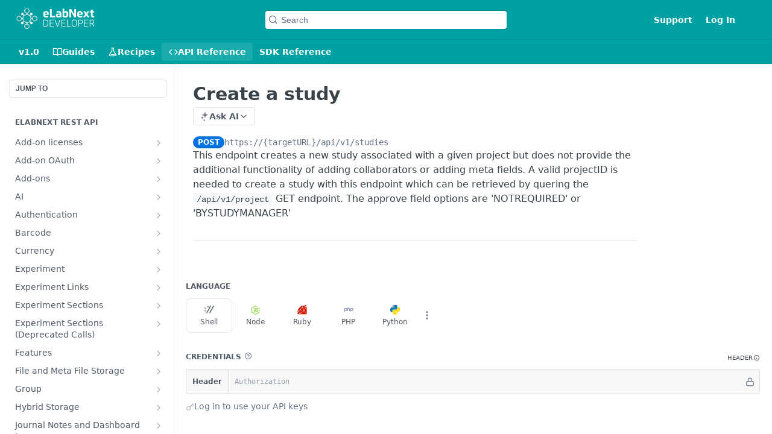

--- FILE ---
content_type: application/javascript; charset=UTF-8
request_url: https://cdn.readme.io/public/hub/web/7852.8a56ade23f35ceee8a47.js
body_size: 77730
content:
!function(){try{var e="undefined"!=typeof window?window:"undefined"!=typeof global?global:"undefined"!=typeof self?self:{},t=(new Error).stack;t&&(e._sentryDebugIds=e._sentryDebugIds||{},e._sentryDebugIds[t]="686270ae-527e-4144-9544-5a3d5fff010a",e._sentryDebugIdIdentifier="sentry-dbid-686270ae-527e-4144-9544-5a3d5fff010a")}catch(e){}}();var _global="undefined"!=typeof window?window:"undefined"!=typeof global?global:"undefined"!=typeof self?self:{};_global.SENTRY_RELEASE={id:"5.574.0"},(self.__LOADABLE_LOADED_CHUNKS__=self.__LOADABLE_LOADED_CHUNKS__||[]).push([[7852],{52024:(e,t,n)=>{n.d(t,{A:()=>a});const a={ManagePlanModal:"ManagePlanModal7wKyO349LEFt","ManagePlanModalContactSales-body":"ManagePlanModalContactSales-body2vqspGDEygan","ManagePlanModalContactSales-footer":"ManagePlanModalContactSales-footer2bFBaPOhP8Qo","ManagePlanModalContactSales-textArea":"ManagePlanModalContactSales-textArean2B4mmhjQYWN","ManagePlanModalContactSales-toggleContainer":"ManagePlanModalContactSales-toggleContainer2sy2w66chjES","ManagePlanModalContactSales-toggleTitle":"ManagePlanModalContactSales-toggleTitleushoGUBRY1qp","ManagePlanModalContactSales-toggleTitle_uppercased":"ManagePlanModalContactSales-toggleTitle_uppercased1_xPRZ7H3GGP","ManagePlanModalContactSales-toggles":"ManagePlanModalContactSales-toggles18f6sOMZ5QMm","ManagePlanModalViewInvoices-body":"ManagePlanModalViewInvoices-body2KdkTRTGrakJ",ManagePlanModalInvoiceConfirm_secondary:"ManagePlanModalInvoiceConfirm_secondary2VVToB6vSkaT",ManagePlanModalInvoiceConfirm_discount:"ManagePlanModalInvoiceConfirm_discountibS8Rt7t4oHC",ManagePlanModalInvoiceConfirm_rainbow:"ManagePlanModalInvoiceConfirm_rainbow2yxt-8efMw2r",shimmer:"shimmer2UrLSNHw5F4k","ManagePlanModalInvoiceConfirm-explainer":"ManagePlanModalInvoiceConfirm-explainer3zvHvc3vkkZc","ManagePlanModalInvoiceConfirm-card":"ManagePlanModalInvoiceConfirm-card1QpY-DwneG2e","ManagePlanModalInvoiceConfirm-last4":"ManagePlanModalInvoiceConfirm-last42Xw7nRH9zJlp","ManagePlanModalInvoiceConfirm-info":"ManagePlanModalInvoiceConfirm-infovotONYT1-s98","ManagePlanModalInvoiceConfirm-details":"ManagePlanModalInvoiceConfirm-details1L_n1nl-PI2w","ManagePlanModalInvoiceConfirm-pricing":"ManagePlanModalInvoiceConfirm-pricing1Yyunkp3FRmW",ManagePlanModalAIBoosterPack:"ManagePlanModalAIBoosterPack3DIY2j0hXFgM","ManagePlanModalAIBoosterPack-gradient":"ManagePlanModalAIBoosterPack-gradientKAssNAL1dK-r","ManagePlanModalAIBoosterPack-header":"ManagePlanModalAIBoosterPack-header1WqmUHHQxIfX","ManagePlanModalAIBoosterPack-title":"ManagePlanModalAIBoosterPack-title3eRRkwQ6DTKK","ManagePlanModalAIBoosterPack-titleIcon":"ManagePlanModalAIBoosterPack-titleIcon3NjLYq_iiLES","ManagePlanModalAIBoosterPack-price":"ManagePlanModalAIBoosterPack-priceQvQiVq61EiIJ","ManagePlanModalAIBoosterPack-priceAmount":"ManagePlanModalAIBoosterPack-priceAmountPCyvKw7J8xjE","ManagePlanModalAIBoosterPack-pricePeriod":"ManagePlanModalAIBoosterPack-pricePeriod2TI3hA1ElcEK","ManagePlanModalAIBoosterPack-content":"ManagePlanModalAIBoosterPack-content2-Xf3k0t8f0x","ManagePlanModalAIBoosterPack-features":"ManagePlanModalAIBoosterPack-features1C8g4wnjsWWL","ManagePlanModalAIBoosterPack-feature":"ManagePlanModalAIBoosterPack-feature3oeWfm1bM72M","ManagePlanModalAIBoosterPack-featureIcon":"ManagePlanModalAIBoosterPack-featureIcon3JgUCvjFAtdG","ManagePlanModalAIBoosterPack-featureText":"ManagePlanModalAIBoosterPack-featureText2YTxmO8EEsZx","ManagePlanModalAIBoosterPack-button":"ManagePlanModalAIBoosterPack-button3cGLDfoxxsNj","ManagePlanModalPayment-alert":"ManagePlanModalPayment-alert2htwiXGeB9PN","ManagePlanModalPayment-title":"ManagePlanModalPayment-title2cQqSvoZR-DY","ManagePlanModalPayment-subscriptionDetails":"ManagePlanModalPayment-subscriptionDetailsXmUWTqnd5h2V","ManagePlanModalPayment-subscriptionDetailsBold":"ManagePlanModalPayment-subscriptionDetailsBold3MbXcXZhOYZ5","ManagePlanModalPayment-divider":"ManagePlanModalPayment-dividerSFhQVYCgj7C6","ManagePlanModalPayment-overview":"ManagePlanModalPayment-overviewBLHb2Ga0opxT","ManagePlanModalPayment-overviewTitle":"ManagePlanModalPayment-overviewTitle1IvnYLg9QeV2","ManagePlanModalPayment-overviewPlan":"ManagePlanModalPayment-overviewPlan2CuaUSvYi08G","ManagePlanModalPayment-overviewCadence":"ManagePlanModalPayment-overviewCadence2WcmLIh70iJr","ManagePlanModalPayment-overviewPrice":"ManagePlanModalPayment-overviewPrice1mJCmQxDgHl6","ManagePlanModalPayment-overviewDue":"ManagePlanModalPayment-overviewDue260y7R81ueHA","ManagePlanModalPayment-overviewTotal":"ManagePlanModalPayment-overviewTotal2YYrIQFqLV6m","ManagePlanModalPayment-overviewRemove":"ManagePlanModalPayment-overviewRemove256ISGSYNxBP","ManagePlanModalPayment-form":"ManagePlanModalPayment-form1PMw6PTStRCk","ManagePlanModalPayment-leftColumn":"ManagePlanModalPayment-leftColumn3j0e7TXCIfMf","ManagePlanModalDowngradeToFree-features":"ManagePlanModalDowngradeToFree-features3NxfXA8e1en8","ManagePlanModalDowngradeToFree-warningIcon":"ManagePlanModalDowngradeToFree-warningIcon2mxL3UWT6Kln",CancelAddOn:"CancelAddOn1jh5wPNMqVj7"}},1798:(e,t,n)=>{n.d(t,{A:()=>u});var a=n(67136),i=n(58160),r=(n(68392),n(83902),n(16349),n(23922),n(96837),n(57627),n(31085)),o=n(14041),l=n(86090),s=["to"];function c(e,t){var n=Object.keys(e);if(Object.getOwnPropertySymbols){var a=Object.getOwnPropertySymbols(e);t&&(a=a.filter((function(t){return Object.getOwnPropertyDescriptor(e,t).enumerable}))),n.push.apply(n,a)}return n}function d(e){for(var t=1;t<arguments.length;t++){var n=null!=arguments[t]?arguments[t]:{};t%2?c(Object(n),!0).forEach((function(t){(0,a.A)(e,t,n[t])})):Object.getOwnPropertyDescriptors?Object.defineProperties(e,Object.getOwnPropertyDescriptors(n)):c(Object(n)).forEach((function(t){Object.defineProperty(e,t,Object.getOwnPropertyDescriptor(n,t))}))}return e}function u(e){var t=e.to,n=(0,i.A)(e,s),a=(0,l.zy)().hash,c=(0,o.useMemo)((function(){if("string"==typeof t){var e=new URL(t,"http://stubble");return{pathname:e.pathname,search:e.search,hash:e.hash||a}}return d(d({},t),{},{hash:t.hash||a})}),[a,t]);return(0,r.jsx)(l.rd,d(d({},n),{},{to:c}))}},50399:(e,t,n)=>{n.d(t,{e:()=>u,f:()=>d});n(83902),n(16349),n(23922),n(96837),n(57627);var a=n(67136),i=n(55384),r=n(25686),o=n(36748),l=n(28268),s=n(73599);function c(e,t){var n=Object.keys(e);if(Object.getOwnPropertySymbols){var a=Object.getOwnPropertySymbols(e);t&&(a=a.filter((function(t){return Object.getOwnPropertyDescriptor(e,t).enumerable}))),n.push.apply(n,a)}return n}function d(e,t){var n="string"==typeof e?new Date(e):e,a=new Date,c=new Intl.RelativeTimeFormat(t,{numeric:"auto"}),d=(0,i.A)(n,a);if(Math.abs(d)<1)return"just-now";if(Math.abs(d)<60)return c.format(d,"minute");var u=(0,r.A)(n,a);if(Math.abs(u)<24)return c.format(u,"hour");var h=(0,o.A)(n,a);if(Math.abs(h)<30)return c.format(h,"day");var p=(0,l.A)(n,a);return Math.abs(p)<12?c.format(p,"month"):c.format((0,s.A)(n,a),"year")}function u(e,t,n){var i="string"==typeof e?new Date(e):e;return Intl.DateTimeFormat(t,function(e){for(var t=1;t<arguments.length;t++){var n=null!=arguments[t]?arguments[t]:{};t%2?c(Object(n),!0).forEach((function(t){(0,a.A)(e,t,n[t])})):Object.getOwnPropertyDescriptors?Object.defineProperties(e,Object.getOwnPropertyDescriptors(n)):c(Object(n)).forEach((function(t){Object.defineProperty(e,t,Object.getOwnPropertyDescriptor(n,t))}))}return e}({dateStyle:"long"},n)).format(i)}},96521:(e,t,n)=>{n.d(t,{O2:()=>o,Ur:()=>d,V1:()=>c,dv:()=>l,uy:()=>s});var a=n(49555),i=n(67136),r=(n(54067),n(3260),n(92577),n(42752)),o=(0,i.A)((0,i.A)((0,i.A)((0,i.A)((0,i.A)({},r.OL.FREE,"freelaunch"),r.OL.TRIAL,"free"),r.OL.STARTUP,"startup2018"),r.OL.BUSINESS,"business2018"),r.OL.ENTERPRISE,"enterprise"),l=(0,i.A)((0,i.A)((0,i.A)((0,i.A)((0,i.A)({},r.OL.FREE,"freelaunch"),r.OL.TRIAL,"free"),r.OL.STARTUP,"startup-annual-2024"),r.OL.BUSINESS,"business-annual-2024"),r.OL.ENTERPRISE,"enterprise"),s=(0,i.A)((0,i.A)((0,i.A)((0,i.A)((0,i.A)((0,i.A)({},r.OL.FREE,"Free"),r.OL.TRIAL,"Free"),r.OL.BUSINESS,"Business"),r.OL.STARTUP,"Startup"),r.OL.ENTERPRISE,"Enterprise"),r.OL.DEV_DASH,"DeveloperDashboard");function c(e){var t=!1,n=e.match(/(\D+)(\d*)/)||[],i=(0,a.A)(n,3),o=i[1],l=void 0===o?"":o,s=i[2];["startup","business"].includes(l)&&!s&&(t=!0);var c={plan:r.Yn[e],isLegacy:t};return Object.entries(c).reduce((function(e,t){var n=(0,a.A)(t,2),i=n[0],r=n[1];return void 0!==r&&(e[i]=r),e}),{})}function d(e,t){var n,a,i=arguments.length>2&&void 0!==arguments[2]&&arguments[2]?e/12:e;return new Intl.NumberFormat(null!==(n=null===(a=navigator)||void 0===a?void 0:a.language)&&void 0!==n?n:"en-US",{style:"currency",currency:t,minimumFractionDigits:2}).format(i/100)}},26864:(e,t,n)=>{n.r(t),n.d(t,{AIPanelRoutes:()=>Mn,default:()=>_n});var a=n(49555),i=n(31085),r=n(86090),o=n(31683),l=(n(81198),n(23922),n(28200),n(14041)),s=n(36511),c=n(20775),d=n(11104),u=n(50084),h=n(33369),p=function(e){var t,n,r,o=e.children,p=(0,c.A)().isServer,f=(0,h.Z)((function(e){return e.agent.initialize})),m=(0,d.A)({prefix:"chat",json:!0}),x=(0,l.useContext)(s.vz).project,v=(0,u.f8)((function(e){return[e.document.getGuidesPageData()||e.document.getReferencePageData()]})),g=(0,a.A)(v,1)[0],j=(null==g||null===(t=g.uri)||void 0===t?void 0:t.replace(/\//g,"-"))||"new",A="".concat(x.subdomain,"-").concat(j);return(0,l.useEffect)((function(){var e,t,n;p||f({chatId:A,storage:m,project:{subdomain:x.subdomain,models:(null===(e=x.ai)||void 0===e||null===(t=e.chat)||void 0===t||null===(n=t.models)||void 0===n?void 0:n.filter((function(e){return Boolean(e.id&&e.provider&&e.name)})))||[]}})}),[A,f,p,m,x.subdomain,null===(n=x.ai)||void 0===n||null===(r=n.chat)||void 0===r?void 0:r.models]),(0,i.jsx)(i.Fragment,{children:o})},f=n(40294),m=n(20631),x=n(26209),v=n(10790),g=n(18456),j=n(67136),A=n(32816),b=n(92207),w=n.n(b),y=n(59503),P=n(31319),k=n(62121),C=n(26792),I=n(60319),M=n(21722),O=n(15281),_=n(16975),N=n(31733),S=n(50740),T=n(40942);const D={AIDropdownPreview:"AIDropdownPreview14xJqDX7S_q6","AIDropdownPreview-wrapper":"AIDropdownPreview-wrapperLIFUMIPXvcV6","AIDropdownPreview--empty":"AIDropdownPreview--emptyKF3eyqWNVoMm","AIDropdownPreview-empty-message":"AIDropdownPreview-empty-message2_cB_b9wFrZv","AIDropdownPreview-expanded":"AIDropdownPreview-expanded1IIp0PB1QbCY","AIDropdownPreview-trigger":"AIDropdownPreview-trigger3rF-KbmmvYba","AIDropdownPreview-menu":"AIDropdownPreview-menu1XssxHjFM_oO"};var E=function(e){var t=e.enableAskAI,n=e.canUseAskAI,a=void 0===n||n,r=e.enableChatGPT,l=e.enableClaude,s=e.enableClipboard,c=e.enableViewAsMarkdown,d=(0,o.A)(D,"AIDropdownPreview"),u=r||l||s||c;return u||t&&a?t&&a?(0,i.jsxs)("div",{className:d("-expanded"),children:[(0,i.jsx)("div",{className:d("-trigger"),children:(0,i.jsxs)("div",{style:{display:"flex"},children:[(0,i.jsxs)(N.A,{kind:"secondary",outline:!0,size:"sm",style:{borderTopRightRadius:0,borderBottomRightRadius:0,borderRight:"none"},children:[(0,i.jsx)(T.A,{})," Ask AI"]}),!!u&&(0,i.jsx)(N.A,{kind:"secondary",outline:!0,size:"sm",style:{borderTopLeftRadius:0,borderBottomLeftRadius:0,paddingLeft:"8px",paddingRight:"8px",minWidth:"auto"},children:(0,i.jsx)(v.A,{"aria-hidden":"true",name:"chevron-down"})})]})}),!!u&&(0,i.jsx)("div",{className:d("-menu"),children:(0,i.jsxs)(S.Ay,{children:[!!r&&(0,i.jsx)(S.Dr,{icon:(0,i.jsx)(v.A,{"aria-hidden":"true",name:"openai"}),children:"ChatGPT"}),!!l&&(0,i.jsx)(S.Dr,{icon:(0,i.jsx)(v.A,{"aria-hidden":"true",name:"claude"}),children:"Claude"}),(!!s||!!c)&&(!!r||!!l)&&(0,i.jsx)(S.Nj,{}),!!s&&(0,i.jsx)(S.Dr,{icon:(0,i.jsx)(v.A,{"aria-hidden":"true",name:"clipboard"}),children:"Copy Markdown"}),!!c&&(0,i.jsx)(S.Dr,{icon:(0,i.jsx)(v.A,{"aria-hidden":"true",name:"markdown"}),children:"View as Markdown"})]})})]}):(0,i.jsxs)("div",{className:d("-expanded"),children:[(0,i.jsx)("div",{className:d("-trigger"),children:(0,i.jsxs)(N.A,{kind:"secondary",outline:!0,size:"sm",children:[(0,i.jsx)(T.A,{})," Ask AI ",(0,i.jsx)(v.A,{"aria-hidden":"true",name:"chevron-down"})]})}),!!u&&(0,i.jsx)("div",{className:d("-menu"),children:(0,i.jsxs)(S.Ay,{children:[!!r&&(0,i.jsx)(S.Dr,{icon:(0,i.jsx)(v.A,{"aria-hidden":"true",name:"openai"}),children:"ChatGPT"}),!!l&&(0,i.jsx)(S.Dr,{icon:(0,i.jsx)(v.A,{"aria-hidden":"true",name:"claude"}),children:"Claude"}),(!!s||!!c)&&(!!r||!!l)&&(0,i.jsx)(S.Nj,{}),!!s&&(0,i.jsx)(S.Dr,{icon:(0,i.jsx)(v.A,{"aria-hidden":"true",name:"clipboard"}),children:"Copy Markdown"}),!!c&&(0,i.jsx)(S.Dr,{icon:(0,i.jsx)(v.A,{"aria-hidden":"true",name:"markdown"}),children:"View as Markdown"})]})})]}):(0,i.jsx)("div",{className:d("--empty"),children:(0,i.jsx)("p",{className:d("-empty-message"),children:"Enable at least one AI option to see the dropdown"})})};const L=function(e){var t=e.enableAskAI,n=e.canUseAskAI,a=e.enableChatGPT,r=e.enableClaude,o=e.enableClipboard,l=e.enableViewAsMarkdown;return(0,i.jsx)(E,{canUseAskAI:n,enableAskAI:t,enableChatGPT:a,enableClaude:r,enableClipboard:o,enableViewAsMarkdown:l})},V={AIPanel:"AIPanel1WObdtE1uOUq","AIPanel-nav":"AIPanel-nav1SEJ9fMUOycd","AIPanel-container":"AIPanel-container2-ij7aPAwok0","AIPanel-cards-container":"AIPanel-cards-container_1-rbynNcoc2","AIPanel-card":"AIPanel-cardg0tQel2Lu62B","AIPanel-card--active":"AIPanel-card--active384pP1CB36yJ","AIPanel-card--disabled":"AIPanel-card--disabledMnE0JFGAsRLo","AIPanel-card-toggle":"AIPanel-card-toggle2ME972eizP-t","AIPanel-card-header":"AIPanel-card-header1OMSHLriZVWs","AIPanel-card-status":"AIPanel-card-status1B-vkAY4nkKx","AIPanel-status-indicator":"AIPanel-status-indicator1Ib1FkX-AdLt","AIPanel-status-indicator--active":"AIPanel-status-indicator--activepsru5_3BerW9","AIPanel-status-indicator--inactive":"AIPanel-status-indicator--inactivep3n6SrlV86-R","AIPanel-card-title":"AIPanel-card-title1sSENCHfpKCm","AIPanel-card-description":"AIPanel-card-description1N1Tg6xhcQJS","AIPanel-url-preview":"AIPanel-url-preview1yZM5C0FLl1L","AIPanel-url-label":"AIPanel-url-labelSPmce3HclRqU","AIPanel-url-link":"AIPanel-url-link2Bbcx4FZGgeF","AIPanel-card-content":"AIPanel-card-contentnywogRg3zPJR","AIPanel-options-label-container":"AIPanel-options-label-container1MD_i8NKUpaE","AIPanel-options-label-toggle":"AIPanel-options-label-toggle1fk2NDIryO2r","AIPanel-options-row":"AIPanel-options-rowZScYFZ2Qg4tO","AIPanel-options-label":"AIPanel-options-labelWdxyrXcuhydD","AIPanel-margin-bottom":"AIPanel-margin-bottomPMMTQRzd7V1m","AIPanel-toggle-icon":"AIPanel-toggle-icon3YpmYI9KlQFF","AIPanel-toggle-icon--expanded":"AIPanel-toggle-icon--expanded1aKbVmFyN_3z","AIPanel-preview-toggle":"AIPanel-preview-toggle2GwlYQDqB9PV","AIPanel-preview-container":"AIPanel-preview-container20RqU4J67Czb","AIPanel-preview-container--auto-height":"AIPanel-preview-container--auto-height3ieDM8dqtocT","AIPanel-mcp-url-preview":"AIPanel-mcp-url-preview3TITfumhkOUp","AIPanel-url-container":"AIPanel-url-container1SAwy88fC4IP","AIPanel-options-container":"AIPanel-options-container2dBOpw3bMg_v","AIPanel-options-list":"AIPanel-options-list2PqmKa3NtKsy","AIPanel-options-list--two-columns":"AIPanel-options-list--two-columns2Jmid4AttkCt","AIPanel-option":"AIPanel-option3bNkO-OWAYkh","AIPanel-option--active":"AIPanel-option--active1HuE8P_q-I9c","AIPanel-option-toggle":"AIPanel-option-toggle1hYwPNAXcfR7","AIPanel-option-toggle-visible":"AIPanel-option-toggle-visible3HJ1v9ZE7se5","AIPanel-option-toggle-hidden":"AIPanel-option-toggle-hidden4uKrv4qJp9Iz","AIPanel-option-name":"AIPanel-option-named3bfR55rnI1J","AIPanel-nav-container":"AIPanel-nav-containerPEOCkV3GzIpI","AIPanel-segment":"AIPanel-segment3mr0Ero1akO4","AIPanel-chat-container":"AIPanel-chat-container1m1YibLLAtmU"};n(61629);var F=n(95381),B=n(8656),Z=n(31804),H=n(18385),z=n(15405),R=n(47065);const U={TrialExpiredIndicator:"TrialExpiredIndicator1_bDXTPUu0yz","TrialExpiredIndicator-title":"TrialExpiredIndicator-title37mdpQGLsR-l","TrialExpiredIndicator-description":"TrialExpiredIndicator-description2YHsDnerk_P5"};const G=function(e){var t=e.className,n=e.title,a=void 0===n?"Your free trial has ended":n,r=e.description,l=void 0===r?"Upgrade to a paid plan to continue using AI features":r,s=(0,o.A)(U,"TrialExpiredIndicator"),c=(0,z.A)(),d=(0,k.f8)((function(e){return e.user.isOwner}));return(0,i.jsxs)(R.A,{className:s("&",t),sheen:["var(--blue50)","var(--blue20)","var(--blue30)"],children:[(0,i.jsx)("div",{className:s("-title"),children:a}),(0,i.jsx)("div",{className:s("-description"),children:d?l:"Contact your project admin to select a plan to continue using AI features."}),(0,i.jsx)(N.A,{fullWidth:!0,href:c.url,kind:"primary",size:"sm",target:c.target,children:"View Plans"})]})};n(81203);var W=n(82297),Y=n(16540);const K={"AIPanel-owlbot-card":"AIPanel-owlbot-card3sWjmo6pJjER","AIPanel-owlbot-card--active":"AIPanel-owlbot-card--active2GZaq6aPDeds","AIPanel-owlbot-card--disabled":"AIPanel-owlbot-card--disabledkxJFiUDJoOAd","AIPanel-owlbot-card-description":"AIPanel-owlbot-card-description3hTKi2x7cGMn","AIPanel-owlbot-card-toggle":"AIPanel-owlbot-card-toggle7KLlVnF7PrkJ","AIPanel-owlbot-card-header":"AIPanel-owlbot-card-header3syTcqsw5x48","AIPanel-owlbot-card-header--collapsed":"AIPanel-owlbot-card-header--collapsed3GIERtXgXgYx","AIPanel-owlbot-card-title":"AIPanel-owlbot-card-title1UuQ-nrcqpKQ","AIPanel-owlbot-card-upgradeContainer":"AIPanel-owlbot-card-upgradeContainer1nuHSP3HIbMg","AIPanel-owlbot-card-button":"AIPanel-owlbot-card-button3wUG4jhOiTC9","AIPanel-owlbot-card-content":"AIPanel-owlbot-card-content21ikK9YC9iBB","AIPanel-owlbot-setting":"AIPanel-owlbot-setting2E5ZNEEradBr","AIPanel-owlbot-label":"AIPanel-owlbot-label2lCxUZtI-xYQ","AIPanel-owlbot-dropdown-button":"AIPanel-owlbot-dropdown-button3UBJ47osRhHk","AIPanel-owlbot-custom-tone-input":"AIPanel-owlbot-custom-tone-input2qbb7_7VtuZY","AIPanel-owlbot-tip":"AIPanel-owlbot-tipRSADg0qCtFot","AIPanel-owlbot-divider":"AIPanel-owlbot-divider3IDjNXbsk6th","AIPanel-owlbot-api-loading":"AIPanel-owlbot-api-loading3-OaOM-aDUsE","AIPanel-owlbot-tooltip":"AIPanel-owlbot-tooltip1_ts7h7TfuL0","AIPanel-owlbot-tooltip-title":"AIPanel-owlbot-tooltip-title3rmiCG5ILtIE","AIPanel-owlbot-tooltip-list":"AIPanel-owlbot-tooltip-list26v3Yn4jIEWS","AIPanel-owlbot-tooltip-quote":"AIPanel-owlbot-tooltip-quote1JoCta87m9k7","AIPanel-owlbot-section":"AIPanel-owlbot-section2yBjq-qxDd8D","AIPanel-owlbot-section-title":"AIPanel-owlbot-section-title3ZDqa79LLOoK","AIPanel-owlbot-options-label":"AIPanel-owlbot-options-label1cAT0AEOQ0p4","AIPanel-owlbot-margin-bottom":"AIPanel-owlbot-margin-bottom3lnHWwOsl_2p","AIPanel-owlbot-options-label-container":"AIPanel-owlbot-options-label-container3vNEWp2X84UM","AIPanel-owlbot-options-container":"AIPanel-owlbot-options-container3q2-0S4MqfnL","AIPanel-owlbot-label-with-count":"AIPanel-owlbot-label-with-count2Ky3OLAhx6NL","AIPanel-owlbot-character-count":"AIPanel-owlbot-character-count1E-MDUjaC2gY","AIPanel-owlbot-action-buttons":"AIPanel-owlbot-action-buttons5Xyrn77MI0Yr","AIPanel-owlbot-upload-button-inside":"AIPanel-owlbot-upload-button-inside2rOJGWaIAqY2","AIPanel-owlbot-tooltip-icon":"AIPanel-owlbot-tooltip-icon3Hb3GK7z87b9","AIPanel-owlbot-clear-button-inside":"AIPanel-owlbot-clear-button-inside1Vj919yOnk8r","AIPanel-owlbot-custom-models":"AIPanel-owlbot-custom-models26F53bSPvaZi","AIPanel-owlbot-custom-models-header":"AIPanel-owlbot-custom-models-header3m_sFp_uxKMY","AIPanel-owlbot-model-form":"AIPanel-owlbot-model-form54K8OyIr6Wip","AIPanel-owlbot-models-list":"AIPanel-owlbot-models-list98Skv5fkw6yR","AIPanel-owlbot-model-item":"AIPanel-owlbot-model-itemfQyN5WmI_Y3m","AIPanel-owlbot-model-name":"AIPanel-owlbot-model-name3tiKkYoDgxRD","AIPanel-owlbot-model-url":"AIPanel-owlbot-model-urlu6dNjsOpR8sp","AIPanel-owlbot-empty-models":"AIPanel-owlbot-empty-models1uK_XS71Vm9T","AIPanel-owlbot-knowledge-wrapper":"AIPanel-owlbot-knowledge-wrapper1QmlPcxtzfZe","AIPanel-owlbot-examples-wrapper":"AIPanel-owlbot-examples-wrapper3f9Uon7OFD3C","AIPanel-owlbot-example-textarea":"AIPanel-owlbot-example-textarea20TXgeLBVS2t","AIPanel-owlbot-input-wrapper":"AIPanel-owlbot-input-wrapperQpvsNvTMgMzo","AIPanel-owlbot-knowledge-textarea":"AIPanel-owlbot-knowledge-textarea2lBdNy0CR56D","AIPanel-owlbot":"AIPanel-owlbotzi4HaPxMKxqJ","AIPanel-owlbot-action-button":"AIPanel-owlbot-action-button3jBXCUMDHwZG","AIPanel-owlbot-api-key-toggle":"AIPanel-owlbot-api-key-togglebaJ96_wSxVTy","AIPanel-owlbot-preview-container":"AIPanel-owlbot-preview-container1IBJcRvmGbNU"};function q(e){var t=e.project,n=(0,o.A)(K,"AIPanel-owlbot"),r=(0,l.useState)(!0),s=(0,a.A)(r,2),c=s[0],d=s[1],u=(0,k.f8)((function(e){return e.getApiBaseUrl})),h=(0,W.Hg)("/projects/".concat(t.subdomain,"/apikeys")),p=h.data,f=h.mutate,m=h.error,x=h.isLoading,g=(null==p?void 0:p.data)||[],j=g.find((function(e){return"Owlbot"===e.label})),b=!x&&!(!g||j||m);return(0,l.useEffect)((function(){if(b){var e=function(){var e=(0,A.A)(w().mark((function e(){var n;return w().wrap((function(e){for(;;)switch(e.prev=e.next){case 0:return e.prev=0,n="".concat(u({branch:null}),"/projects/").concat(t.subdomain,"/apikeys"),e.next=4,(0,W.GO)(n,{method:"POST",body:JSON.stringify({label:"Owlbot"})});case 4:f(),e.next=10;break;case 7:e.prev=7,e.t0=e.catch(0),(0,M.me)((0,i.jsx)(M.Ay,{kind:"error",children:(null===e.t0||void 0===e.t0?void 0:e.t0.message)||String(e.t0)||"Something went wrong"}));case 10:case"end":return e.stop()}}),e,null,[[0,7]])})));return function(){return e.apply(this,arguments)}}();e()}}),[b,t.subdomain,f,u]),x?(0,i.jsx)("div",{className:n("-api-loading"),children:"Loading API key…"}):j?(0,i.jsxs)("div",{children:[(0,i.jsxs)("div",{className:n("-input-wrapper"),style:{position:"relative"},children:[(0,i.jsx)("input",{className:n("-custom-tone-input"),id:"owlbot-api-key",readOnly:!0,type:c?"password":"text",value:j.token}),(0,i.jsx)(N.A,{"aria-label":c?"Show API Key":"Hide API Key",className:n("-api-key-toggle"),kind:"minimum",onClick:function(){d((function(e){return!e}))},style:{position:"absolute",right:"8px",top:"50%",transform:"translateY(-50%)"},text:!0,children:(0,i.jsx)(v.A,{"aria-hidden":"true",name:c?"eye":"eye-off",size:"sm"})})]}),(0,i.jsx)(Y.A,{align:"center",className:n("-tip"),justify:"between",children:(0,i.jsxs)("span",{children:["Use this key to make API requests."," ",(0,i.jsx)("a",{href:"https://docs.readme.com/main/reference/askowlbot",rel:"noreferrer noopener",target:"_blank",children:"View Docs"})]})})]}):(0,i.jsx)("div",{className:n("-api-loading"),children:"Creating API key…"})}n(97132);var J=function(){var e,t,n,r=(0,l.useContext)(s.vz).project,o=null!=r&&r.parent?r.subdomain:void 0,c=(0,l.useState)([]),d=(0,a.A)(c,2),u=d[0],h=d[1],p=(0,P.Ay)().track;(0,l.useEffect)((function(){var e=function(){var e=(0,A.A)(w().mark((function e(){var t,n,a;return w().wrap((function(e){for(;;)switch(e.prev=e.next){case 0:if(null!=r&&r.subdomain){e.next=2;break}return e.abrupt("return");case 2:return e.prev=2,t="/".concat(r.subdomain,"/api-next/v2/owlbot/models/default"),e.next=6,(0,W.GO)(t,{method:"GET"});case 6:n=e.sent,a=n.data.models.map((function(e){return{modelId:e.model_id}})),h(a),e.next=14;break;case 11:e.prev=11,e.t0=e.catch(2),(0,M.me)((0,i.jsx)(M.Ay,{kind:"error",children:"Failed to fetch Owlbot models"}));case 14:case"end":return e.stop()}}),e,null,[[2,11]])})));return function(){return e.apply(this,arguments)}}();e()}),[r.subdomain,h]);var f=(0,l.useMemo)((function(){var e,t;return null!=r&&null!==(e=r.owlbot)&&void 0!==e&&null!==(t=e.modelList)&&void 0!==t&&t.length?r.owlbot.modelList:u}),[null==r||null===(e=r.owlbot)||void 0===e?void 0:e.modelList,u]),m=(0,l.useMemo)((function(){var e,t;return null!=r&&null!==(e=r.owlbot)&&void 0!==e&&null!==(t=e.llmOptions)&&void 0!==t&&t.model&&r.owlbot.llmOptions.model.modelId?r.owlbot.llmOptions.model:f.length>0?f[0]:{modelId:"gpt-4o"}}),[null==r||null===(t=r.owlbot)||void 0===t||null===(n=t.llmOptions)||void 0===n?void 0:n.model,f]),x=(0,l.useCallback)(function(){var e=(0,A.A)(w().mark((function e(t){var n;return w().wrap((function(e){for(;;)switch(e.prev=e.next){case 0:return e.prev=0,n="".concat(o?"/".concat(o):"","/api/chatgpt/update-customization"),e.next=4,(0,W.GO)(n,{method:"POST",body:JSON.stringify(t)});case 4:r.mutate&&r.mutate("owlbot.customization",t),e.next=10;break;case 7:e.prev=7,e.t0=e.catch(0),(0,M.me)((0,i.jsx)(M.Ay,{kind:"error",children:"Failed to save customization settings"}));case 10:case"end":return e.stop()}}),e,null,[[0,7]])})));return function(t){return e.apply(this,arguments)}}(),[o,r]),v=(0,l.useCallback)(function(){var e=(0,A.A)(w().mark((function e(t){var n;return w().wrap((function(e){for(;;)switch(e.prev=e.next){case 0:return e.prev=0,n="".concat(o?"/".concat(o):"","/api/chatgpt/update-llm-options"),e.next=4,(0,W.GO)(n,{method:"POST",body:JSON.stringify({model:t})});case 4:null!=r&&r.mutate&&r.mutate("owlbot.llmOptions",{model:t}),e.next=10;break;case 7:e.prev=7,e.t0=e.catch(0),(0,M.me)((0,i.jsx)(M.Ay,{kind:"error",children:"Failed to save model settings"}));case 10:case"end":return e.stop()}}),e,null,[[0,7]])})));return function(t){return e.apply(this,arguments)}}(),[o,r]),g=(0,l.useCallback)(function(){var e=(0,A.A)(w().mark((function e(t){var n;return w().wrap((function(e){for(;;)switch(e.prev=e.next){case 0:return e.prev=0,n="".concat(o?"/".concat(o):"","/api/chatgpt/update-model-list"),e.next=4,(0,W.GO)(n,{method:"POST",body:JSON.stringify({modelList:t})});case 4:null!=r&&r.mutate&&r.mutate("owlbot.modelList",t),e.next=10;break;case 7:e.prev=7,e.t0=e.catch(0),(0,M.me)((0,i.jsx)(M.Ay,{kind:"error",children:"Failed to save model list"}));case 10:case"end":return e.stop()}}),e,null,[[0,7]])})));return function(t){return e.apply(this,arguments)}}(),[o,r]),j=(0,l.useCallback)(function(){var e=(0,A.A)(w().mark((function e(t){var n;return w().wrap((function(e){for(;;)switch(e.prev=e.next){case 0:return e.prev=0,n="".concat(o?"/".concat(o):"","/api/chatgpt/update-knowledge"),e.next=4,(0,W.GO)(n,{method:"POST",body:JSON.stringify({knowledge:t})});case 4:null!=r&&r.mutate&&r.mutate("owlbot.knowledge",t),e.next=10;break;case 7:e.prev=7,e.t0=e.catch(0),(0,M.me)((0,i.jsx)(M.Ay,{kind:"error",children:"Failed to save knowledge base"}));case 10:case"end":return e.stop()}}),e,null,[[0,7]])})));return function(t){return e.apply(this,arguments)}}(),[o,r]),b=(0,l.useCallback)(function(){var e=(0,A.A)(w().mark((function e(t){var n;return w().wrap((function(e){for(;;)switch(e.prev=e.next){case 0:return e.prev=0,n="".concat(o?"/".concat(o):"","/api/chatgpt/update-example-questions"),e.next=4,(0,W.GO)(n,{method:"POST",body:JSON.stringify(t)});case 4:null!=r&&r.mutate&&r.mutate("owlbot.exampleQuestions",t),e.next=10;break;case 7:e.prev=7,e.t0=e.catch(0),(0,M.me)((0,i.jsx)(M.Ay,{kind:"error",children:"Failed to save example questions"}));case 10:case"end":return e.stop()}}),e,null,[[0,7]])})));return function(t){return e.apply(this,arguments)}}(),[o,r]),y=(0,l.useCallback)((0,A.A)(w().mark((function e(){var t;return w().wrap((function(e){for(;;)switch(e.prev=e.next){case 0:return e.prev=0,t="".concat(o?"/".concat(o):"","/api/chatgpt/enable-new-experience"),e.next=4,(0,W.GO)(t,{method:"POST",body:JSON.stringify({})});case 4:p(P.lg.ASK_AI_NEW_EXPERIENCE_ENABLED,{project:null==r?void 0:r.name,childSubdomain:o}),null!=r&&r.mutate&&r.mutate("owlbot.newExperience",!0),e.next=12;break;case 8:throw e.prev=8,e.t0=e.catch(0),(0,M.me)((0,i.jsx)(M.Ay,{kind:"error",children:"Failed to enable new experience"})),e.t0;case 12:case"end":return e.stop()}}),e,null,[[0,8]])}))),[o,r,p]);return{project:r,selectedModel:m,availableModels:f,saveCustomization:x,saveLLMOptions:v,saveModelList:g,saveKnowledge:j,saveExampleQuestions:b,enableNewExperience:y}};const Q={NewExperiencePreview:"NewExperiencePreview3gleKgTVi8v8","NewExperiencePreview-disabled-container":"NewExperiencePreview-disabled-container2sWCLrJVCkPX","NewExperiencePreview-overlay":"NewExperiencePreview-overlay2qAbfwB8Ir9e","NewExperiencePreview-card":"NewExperiencePreview-card297-NPzUob4G","NewExperiencePreview-title":"NewExperiencePreview-title1aVCu5AsXSgQ","NewExperiencePreview-description":"NewExperiencePreview-description2hXg8mIcoXm4","NewExperiencePreview-description-footer":"NewExperiencePreview-description-footer2J5oRVO7n8gi"};n(83902),n(16349),n(96837),n(57627);var X=n(52590),$=n(4045),ee=n(55211);function te(e,t){var n=Object.keys(e);if(Object.getOwnPropertySymbols){var a=Object.getOwnPropertySymbols(e);t&&(a=a.filter((function(t){return Object.getOwnPropertyDescriptor(e,t).enumerable}))),n.push.apply(n,a)}return n}function ne(e){for(var t=1;t<arguments.length;t++){var n=null!=arguments[t]?arguments[t]:{};t%2?te(Object(n),!0).forEach((function(t){(0,j.A)(e,t,n[t])})):Object.getOwnPropertyDescriptors?Object.defineProperties(e,Object.getOwnPropertyDescriptors(n)):te(Object(n)).forEach((function(t){Object.defineProperty(e,t,Object.getOwnPropertyDescriptor(n,t))}))}return e}function ae(){var e,t=(0,o.A)(K,"AIPanel-owlbot"),n=(0,l.useContext)(X.v).project,a=J().saveExampleQuestions,r=(null===(e=n.owlbot)||void 0===e?void 0:e.exampleQuestions)||{question1:"",question2:"",question3:""},s=(0,$.A)(a,500),c=function(e,t){var n=ne(ne({},r),{},(0,j.A)({},e,t));s(n)};return(0,i.jsx)(i.Fragment,{children:(0,i.jsxs)("div",{className:t("-setting"),children:[(0,i.jsx)(Y.A,{align:"center",className:t("-label-with-count"),justify:"between",children:(0,i.jsxs)("label",{className:t("-label"),htmlFor:"owlbot-example-questions",children:["Example Questions",(0,i.jsx)(_.Ay,{content:(0,i.jsx)((function(){return(0,i.jsxs)(Y.A,{className:t("-tooltip"),gap:"sm",layout:"col",children:[(0,i.jsx)("div",{className:t("-tooltip-title"),children:"tips"}),(0,i.jsxs)("div",{children:[(0,i.jsx)("span",{children:"Create helpful starter questions for your users"}),(0,i.jsxs)("ul",{className:t("-tooltip-list"),children:[(0,i.jsx)("li",{children:"Keep questions concise and specific"}),(0,i.jsx)("li",{children:"Focus on common user needs"}),(0,i.jsx)("li",{children:"Use clear, actionable language"})]})]})]})}),{}),children:(0,i.jsx)(v.A,{"aria-hidden":"true",className:t("-tooltip-icon"),name:"info",size:"sm"})})]})}),(0,i.jsxs)("div",{className:t("-examples-wrapper"),children:[(0,i.jsx)("div",{className:t("-knowledge-wrapper"),children:(0,i.jsx)(ee.A,{className:t("-example-textarea"),id:"owlbot-example-question-1",onChange:function(e){return c("question1",e.target.value)},placeholder:"How do I get started with the API?",rows:1,size:"sm",value:r.question1})}),(0,i.jsx)("div",{className:t("-knowledge-wrapper"),children:(0,i.jsx)(ee.A,{className:t("-example-textarea"),id:"owlbot-example-question-2",onChange:function(e){return c("question2",e.target.value)},placeholder:"What authentication methods do we support?",rows:1,size:"sm",value:r.question2})}),(0,i.jsx)("div",{className:t("-knowledge-wrapper"),children:(0,i.jsx)(ee.A,{className:t("-example-textarea"),id:"owlbot-example-question-3",onChange:function(e){return c("question3",e.target.value)},placeholder:"How do I handle rate limiting?",rows:1,size:"sm",value:r.question3})})]})]})})}n(14292);var ie=1e4;function re(e){var t,n,r=e.className,s=(0,o.A)(K,"AIPanel-owlbot"),c=(0,l.useContext)(X.v).project,d=J().saveKnowledge,u=(0,l.useState)((null===(t=c.owlbot)||void 0===t?void 0:t.knowledge)||""),h=(0,a.A)(u,2),p=h[0],f=h[1],m=(0,$.A)(d,500);(0,l.useEffect)((function(){var e;f((null===(e=c.owlbot)||void 0===e?void 0:e.knowledge)||"")}),[null===(n=c.owlbot)||void 0===n?void 0:n.knowledge]);var x=function(){var e=(0,A.A)(w().mark((function e(){return w().wrap((function(e){for(;;)switch(e.prev=e.next){case 0:return f(""),e.next=3,d("");case 3:case"end":return e.stop()}}),e)})));return function(){return e.apply(this,arguments)}}();return(0,i.jsxs)("div",{className:"".concat(s("-setting")," ").concat(r||""),children:[(0,i.jsxs)(Y.A,{align:"center",className:s("-label-with-count"),justify:"between",children:[(0,i.jsx)("label",{className:s("-label"),htmlFor:"owlbot-knowledge",children:"Knowledge Base"}),(0,i.jsx)("span",{className:s("-character-count"),children:"".concat(p.length.toLocaleString(),"/").concat(ie.toLocaleString())})]}),(0,i.jsxs)("div",{className:s("-knowledge-wrapper"),children:[(0,i.jsx)(ee.A,{className:s("-knowledge-textarea"),id:"owlbot-knowledge",maxLength:ie,onChange:function(e){var t=e.target.value.slice(0,ie);f(t),m(t)},placeholder:"Add custom knowledge to help Ask AI understand your product better and give better answers",rows:8,size:"sm",value:p}),!!p&&(0,i.jsxs)(N.A,{className:s("-clear-button-inside"),kind:"contrast",onClick:x,size:"xs",children:[(0,i.jsx)(v.A,{"aria-hidden":"true",name:"trash"}),"Clear"]})]})]})}var oe=n(42752),le=n(10313);function se(e){var t,n=e.className,r=(0,o.A)(K,"AIPanel-owlbot"),s=J(),c=s.selectedModel,d=s.availableModels,u=s.saveLLMOptions,h=(s.saveModelList,(0,l.useState)(d)),p=(0,a.A)(h,2),f=p[0],m=p[1],x=(0,l.useState)((null==c?void 0:c.modelId)||""),v=(0,a.A)(x,2),g=v[0],j=v[1];(0,l.useEffect)((function(){m(d)}),[d]),(0,l.useEffect)((function(){j((null==c?void 0:c.modelId)||"")}),[null==c?void 0:c.modelId]);var b=function(){var e=(0,A.A)(w().mark((function e(t){return w().wrap((function(e){for(;;)switch(e.prev=e.next){case 0:return j(t.modelId),e.next=3,u(t);case 3:case"end":return e.stop()}}),e)})));return function(t){return e.apply(this,arguments)}}();return(0,i.jsxs)("div",{className:"".concat(r("-options-container")," ").concat(n||""),children:[(0,i.jsx)(Y.A,{align:"center",justify:"between",children:(0,i.jsx)("span",{className:r("-options-label","-margin-bottom"),children:"Model"})}),(0,i.jsxs)(le.A,{clickInToClose:!0,trigger:"click",children:[(0,i.jsx)(N.A,{className:r("-dropdown-button"),dropdown:!0,id:"owlbot-model",kind:"contrast",outline:!0,size:"sm",children:(0,oe.ZH)((null===(t=f.find((function(e){return e.modelId===g})))||void 0===t?void 0:t.modelId)||"Select Model")}),(0,i.jsx)(S.Ay,{children:f.map((function(e,t){return(0,i.jsx)(S.Dr,{onClick:function(){return b(e)},children:(0,i.jsxs)(Y.A,{align:"center",justify:"between",style:{width:"100%"},children:[(0,i.jsx)("span",{children:(0,oe.ZH)(e.modelId)}),!1]})},"".concat(e.modelId,"-").concat(t))}))})]})]})}function ce(e){var t=e.onEnable,n=e.isEnabling,a=(0,o.A)(Q,"NewExperiencePreview");return(0,i.jsxs)("div",{className:a("&"),children:[(0,i.jsxs)("div",{className:a("-disabled-container"),children:[(0,i.jsx)(ae,{}),(0,i.jsx)(re,{}),(0,i.jsx)(se,{})]}),(0,i.jsx)("div",{className:a("-overlay"),children:(0,i.jsxs)("div",{className:a("-card"),children:[(0,i.jsx)("h4",{className:a("-title"),children:"Update to New Experience"}),(0,i.jsx)("p",{className:a("-description"),children:"Ask AI is now a customizable sidebar chat panel"}),(0,i.jsxs)(Y.A,{align:"center",gap:2,justify:"start",layout:"row",children:[(0,i.jsx)(N.A,{disabled:n,kind:"primary",onClick:t,size:"sm",children:n?"Enabling…":"Enable"}),(0,i.jsxs)(N.A,{href:"https://docs.readme.com/",kind:"minimum",size:"sm",target:"_blank",text:!0,children:["Demo ",(0,i.jsx)(v.A,{name:"arrow-up-right"})]})]}),(0,i.jsxs)("p",{className:a("-description-footer"),children:["Once enabled you won't be able to go back to the old experience."," "]})]})})]})}n(7835);var de=n(92049),ue=(0,j.A)((0,j.A)((0,j.A)((0,j.A)({},de.HI.Short,100),de.HI.Medium,200),de.HI.Long,300),de.HI.Unrestricted,0);function he(){var e,t=(0,o.A)(K,"AIPanel-owlbot"),n=(0,l.useContext)(X.v).project,r=J().saveCustomization,s=(null===(e=n.owlbot)||void 0===e?void 0:e.customization)||{},c=s.answerLength,d=s.customTone,u=s.defaultAnswer,h=s.forbiddenWords,p=s.tone,f=(0,$.A)(r,500),m=(0,l.useState)(h||""),x=(0,a.A)(m,2),g=x[0],j=x[1],A=(0,l.useState)(u||""),b=(0,a.A)(A,2),w=b[0],y=b[1],P=(0,l.useRef)(!1);P.current||void 0===h&&void 0===u||(j(h||""),y(u||""),P.current=!0);var k=function(e){return"".concat((0,oe.ZH)(e)).concat(ue[e]?" (Less than ".concat(ue[e]," words)"):"")};return(0,i.jsxs)(i.Fragment,{children:[(0,i.jsxs)("div",{className:t("-options-container"),children:[(0,i.jsx)("span",{className:t("-options-label","-margin-bottom"),children:"Answer Length"}),(0,i.jsxs)(le.A,{clickInToClose:!0,trigger:"click",children:[(0,i.jsx)(N.A,{className:t("-dropdown-button"),dropdown:!0,id:"owlbot-answer-length",kind:"contrast",outline:!0,size:"sm",children:k(c)}),(0,i.jsx)(S.Ay,{children:Object.values(de.HI).map((function(e){return(0,i.jsx)(S.Dr,{onClick:function(){r({answerLength:e,customTone:d,tone:p,defaultAnswer:u,forbiddenWords:h})},children:k(e)},e)}))})]})]}),(0,i.jsxs)("div",{className:t("-options-container"),children:[(0,i.jsxs)(Y.A,{align:"center",className:t("-label-with-count"),justify:"between",children:[(0,i.jsxs)(Y.A,{align:"center",gap:"xs",children:[(0,i.jsx)("span",{className:t("-options-label"),children:"Forbidden Words"}),(0,i.jsx)(_.Ay,{content:(0,i.jsx)((function(){return(0,i.jsxs)(Y.A,{className:t("-tooltip"),gap:"sm",layout:"col",children:[(0,i.jsx)("div",{className:t("-tooltip-title"),children:"tips"}),(0,i.jsxs)("div",{children:[(0,i.jsx)("span",{children:"Comma separated"}),(0,i.jsxs)("ul",{className:t("-tooltip-list"),children:[(0,i.jsx)("li",{children:"Enforce tone or style conventions"}),(0,i.jsx)("li",{children:"Avoid mentioning other companies"})]})]})]})}),{}),children:(0,i.jsx)(v.A,{"aria-hidden":"true",className:t("-tooltip-icon"),name:"info",size:"sm"})})]}),(0,i.jsx)("span",{className:t("-character-count"),children:"".concat(g.length,"/500")})]}),(0,i.jsx)("div",{className:t("-knowledge-wrapper"),children:(0,i.jsx)(ee.A,{className:t("-knowledge-textarea"),id:"owlbot-forbidden-words",maxLength:500,onChange:function(e){var t=e.target.value;j(t),f({answerLength:c,customTone:d,tone:p,defaultAnswer:w,forbiddenWords:t})},placeholder:"just, simple, easy",rows:2,size:"sm",value:g})})]}),(0,i.jsxs)("div",{className:t("-setting"),children:[(0,i.jsxs)(Y.A,{align:"center",className:t("-label-with-count"),justify:"between",children:[(0,i.jsxs)("label",{className:t("-label"),htmlFor:"owlbot-default-answer",children:["Default Answer",(0,i.jsx)(_.Ay,{content:(0,i.jsx)((function(){return(0,i.jsxs)(Y.A,{className:t("-tooltip"),gap:"sm",layout:"col",children:[(0,i.jsx)("div",{className:t("-tooltip-title"),children:"tips"}),(0,i.jsxs)("div",{children:[(0,i.jsx)("span",{children:"When Ask AI can’t find an answer"}),(0,i.jsxs)("ul",{className:t("-tooltip-list"),children:[(0,i.jsx)("li",{children:"You can use markdown"}),(0,i.jsx)("li",{children:"Use complete sentences, for example:"}),(0,i.jsx)("blockquote",{className:t("-tooltip-quote"),children:"Visit [QuickStart](https://docs.you.com/quickstart) to get started, or email support@mycompany.com for additional support."})]})]})]})}),{}),children:(0,i.jsx)(v.A,{"aria-hidden":"true",className:t("-tooltip-icon"),name:"info",size:"sm"})})]}),(0,i.jsx)("span",{className:t("-character-count"),children:"".concat(w.length,"/500")})]}),(0,i.jsx)("div",{className:t("-knowledge-wrapper"),children:(0,i.jsx)(ee.A,{className:t("-knowledge-textarea"),id:"owlbot-default-answer",maxLength:500,onChange:function(e){var t=e.target.value;y(t),f({answerLength:c,customTone:d,tone:p,defaultAnswer:t,forbiddenWords:g})},placeholder:"Ask AI can't find an answer",rows:3,size:"sm",value:w})})]})]})}function pe(e){var t,n=e.className,r=(0,o.A)(K,"AIPanel-owlbot"),s=(0,l.useContext)(X.v).project,c=J().saveCustomization,d=(null===(t=s.owlbot)||void 0===t?void 0:t.customization)||{},u=d.answerLength,h=d.customTone,p=d.defaultAnswer,f=d.forbiddenWords,m=d.tone,x=(0,$.A)(c,500),v=(0,l.useState)(h),g=(0,a.A)(v,2),j=g[0],A=g[1];(0,l.useEffect)((function(){A(h)}),[h]);return(0,i.jsxs)("div",{className:"".concat(r("-options-container")," ").concat(n||""),children:[(0,i.jsx)("span",{className:r("-options-label","-margin-bottom"),children:"Tone"}),(0,i.jsxs)(Y.A,{gap:"xs",layout:"col",children:[(0,i.jsxs)(le.A,{clickInToClose:!0,trigger:"click",children:[(0,i.jsx)(N.A,{className:r("-dropdown-button"),dropdown:!0,id:"owlbot-tone",kind:"contrast",outline:!0,size:"sm",children:(0,oe.ZH)(m||"")}),(0,i.jsx)(S.Ay,{children:Object.values(de.DP).map((function(e){return(0,i.jsx)(S.Dr,{onClick:function(){c({answerLength:u,customTone:j,tone:e,defaultAnswer:p,forbiddenWords:f})},children:(0,i.jsx)(Y.A,{align:"center",gap:"xs",children:(0,i.jsx)("span",{children:(0,oe.ZH)(e)})})},e)}))})]}),"custom"===m&&(0,i.jsx)("div",{className:r("-input-wrapper"),children:(0,i.jsx)("input",{className:r("-custom-tone-input"),onChange:function(e){var t=e.target.value;A(t),x({answerLength:u,customTone:t,tone:m,defaultAnswer:p,forbiddenWords:f})},placeholder:"Enter your custom tone",required:!0,value:j})})]})]})}function fe(e){var t,n=e.className,r=e.apiKeySection,o=(0,l.useContext)(s.vz).project,c=J().enableNewExperience,d=(0,l.useState)(!1),u=(0,a.A)(d,2),h=u[0],p=u[1],f=null===(t=o.owlbot)||void 0===t?void 0:t.newExperience,m=function(){var e=(0,A.A)(w().mark((function e(){return w().wrap((function(e){for(;;)switch(e.prev=e.next){case 0:if(!h){e.next=2;break}return e.abrupt("return");case 2:return p(!0),e.prev=3,e.next=6,c();case 6:return e.prev=6,p(!1),e.finish(6);case 9:case"end":return e.stop()}}),e,null,[[3,,6,9]])})));return function(){return e.apply(this,arguments)}}();return(0,i.jsxs)("div",{className:n,children:[(0,i.jsx)(pe,{}),(0,i.jsx)(he,{}),r,f?(0,i.jsxs)(i.Fragment,{children:[(0,i.jsx)(ae,{}),(0,i.jsx)(re,{}),(0,i.jsx)(se,{})]}):(0,i.jsx)(ce,{isEnabling:h,onEnable:m})]})}function me(e){var t,n,a,r=e.className,c=e.handleUpgradeClick,d=(0,o.A)(K,"AIPanel-owlbot"),u=(0,l.useContext)(s.vz).project,h=null===(t=u.owlbot)||void 0===t?void 0:t.enabled,p=(null===(n=u.flags)||void 0===n?void 0:n.enterprise)||!1,f=!(null==u||!u.parent),m=(0,F.A)(),x=(0,B.Iw)((function(e){return e.plan.isTrialExpired})),g=!x&&!h,j=h&&!f;return(0,i.jsx)("div",{className:d("&",r),children:(0,i.jsxs)("div",{className:d("-card"),children:[(0,i.jsxs)("div",{className:d("-card-header","_collapsed".concat(!(null!==(a=u.owlbot)&&void 0!==a&&a.enabled))),children:[(0,i.jsx)("div",{className:d("-card-status"),children:(0,i.jsx)("strong",{className:d("-card-title"),children:"Ask AI"})}),(0,i.jsx)("p",{className:d("-card-description"),children:"AI chat specialized in your documentation, ready to answer your users questions."}),!!x&&(0,i.jsx)(G,{className:d("mt-16"),description:"Select a plan and the AI Booster Pack add-on to use Ask AI.",title:"Your free trial has ended"}),!!g&&(0,i.jsx)("div",{className:d("-card-upgradeContainer"),children:(0,i.jsx)(Z.jk,{handleClick:c})}),!!f&&!!h&&!x&&(0,i.jsxs)(N.A,{className:d("-card-button"),href:m("owlbot#customize-ask-ai",{toEnterpriseGroup:!0}),size:"sm",target:"_blank",children:["Customize Ask AI",(0,i.jsx)(v.A,{"aria-hidden":"true",name:"arrow-up-right",size:"sm"})]})]}),j?(0,i.jsx)("fieldset",{className:d("-card-content"),children:(0,i.jsx)(fe,{apiKeySection:!!p&&(0,i.jsxs)("div",{className:d("-setting"),children:[(0,i.jsxs)("label",{className:d("-label","-margin-bottom"),htmlFor:"owlbot-api-key",children:["API Key",(0,i.jsx)(_.Ay,{content:"Use this key to make API requests to Ask AI",children:(0,i.jsx)(v.A,{"aria-hidden":"true",className:d("-tooltip-icon"),name:"info",size:"sm"})})]}),(0,i.jsx)(q,{project:u})]})})}):h?null:(0,i.jsxs)("div",{className:d("-card-content"),children:[(0,i.jsx)("span",{className:d("-options-label","-options-label-container","-margin-bottom"),children:"Preview"}),(0,i.jsx)("div",{className:d("-preview-container"),children:(0,i.jsx)(H.p,{})})]})]})})}function xe(){var e,t=(0,o.A)(V,"AIPanel"),n=(0,I.Tx)(),a=n.control,r=n.watch,c=n.setValue,d=(0,P.Ay)().track,u=(0,k.Iw)((function(e){return e.save})),h=(0,l.useContext)(s.vz).project,p=(0,l.useContext)(s.Rs),f=null===(e=h.owlbot)||void 0===e?void 0:e.enabled,m="enabled"===r("appearance.ai.dropdown"),x="enabled"===r("appearance.ai.options.ask_ai"),g="enabled"===r("appearance.ai.options.chatgpt"),b="enabled"===r("appearance.ai.options.claude"),N="enabled"===r("appearance.ai.options.clipboard"),S="enabled"===r("appearance.ai.options.view_as_markdown"),T=(0,y.FH)({control:a,name:"privacy.view"}),D=T&&"public"!==T,E=(0,l.useRef)(null),F=function(){E.current&&E.current.toggle()};(0,l.useEffect)((function(){D&&m&&(c("appearance.ai.dropdown","disabled"),u({appearance:{ai:{dropdown:"disabled"}}}))}),[D,m,c,u]);var B,Z=function(){var e=(0,A.A)(w().mark((function e(t){var n;return w().wrap((function(e){for(;;)switch(e.prev=e.next){case 0:return c("appearance.ai.dropdown",n=t?"enabled":"disabled"),d(P.lg.AI_DROPDOWN_TOGGLED,{project:h.subdomain,user:p.email,enabled:t}),e.prev=3,e.next=6,u({appearance:{ai:{dropdown:n}}});case 6:e.next=11;break;case 8:e.prev=8,e.t0=e.catch(3),(0,M.me)((0,i.jsx)(M.Ay,{kind:"error",children:"Failed to save AI dropdown configuration. Please try again."}));case 11:case"end":return e.stop()}}),e,null,[[3,8]])})));return function(t){return e.apply(this,arguments)}}(),H=function(){var e=(0,A.A)(w().mark((function e(t,n){var a;return w().wrap((function(e){for(;;)switch(e.prev=e.next){case 0:return a=n?"enabled":"disabled",c("appearance.ai.options.".concat(t),a),e.prev=2,e.next=5,u({appearance:{ai:{options:(0,j.A)({},t,a)}}});case 5:e.next=10;break;case 7:e.prev=7,e.t0=e.catch(2),(0,M.me)((0,i.jsx)(M.Ay,{kind:"error",children:"Failed to save AI dropdown configuration. Please try again."}));case 10:case"end":return e.stop()}}),e,null,[[2,7]])})));return function(t,n){return e.apply(this,arguments)}}();return(0,i.jsxs)("div",{className:t("-cards-container"),children:[(0,i.jsx)(me,{handleUpgradeClick:F}),(B=(0,i.jsxs)("div",{className:t("-card",m?"active":D?"disabled":void 0),children:[(0,i.jsx)("div",{className:t("-card-toggle"),children:(0,i.jsx)(O.A,{checked:Boolean(m&&!D),disabled:D,onChange:function(e){return!D&&Z(e.target.checked)},size:"sm",type:"toggle"})}),(0,i.jsxs)("div",{className:t("-card-header"),children:[(0,i.jsx)("div",{className:t("-card-status"),children:(0,i.jsx)("strong",{className:t("-card-title"),children:"AI Dropdown"})}),(0,i.jsx)("p",{className:t("-card-description"),children:"Adds a dropdown for sharing docs with AI assistants."})]}),(0,i.jsxs)("div",{className:t("-card-content"),children:[(0,i.jsx)("span",{className:t("-options-label","-options-label-container","-margin-bottom"),children:"Preview"}),(0,i.jsx)("div",{className:t("-preview-container"),children:(0,i.jsx)(L,{canUseAskAI:f,enableAskAI:x,enableChatGPT:g,enableClaude:b,enableClipboard:N,enableViewAsMarkdown:S})}),m&&!D?(0,i.jsxs)("div",{className:t("-options-container"),children:[(0,i.jsx)("span",{className:t("-options-label","-margin-bottom"),children:"Dropdown Options"}),(0,i.jsxs)("ul",{className:t("-options-list","-options-list--two-columns"),children:[f?(0,i.jsxs)("button",{className:x?t("-option","active"):t("-option"),onClick:function(){return H("ask_ai",!x)},style:x?void 0:{opacity:.5},type:"button",children:[(0,i.jsx)("span",{className:t("-option-name"),children:"Ask AI"}),(0,i.jsx)("div",{className:t("-option-toggle"),children:(0,i.jsx)(v.A,{"aria-hidden":"true",className:t(x?"-option-toggle-visible":"-option-toggle-hidden"),name:"check"})})]}):(0,i.jsx)(_.Ay,{content:"Ask AI needs to be enabled on your project",maxWidth:200,placement:"top",children:(0,i.jsxs)("button",{className:t("-option","disabled"),onClick:function(e){e.preventDefault(),e.stopPropagation()},style:{opacity:.3,cursor:"not-allowed"},type:"button",children:[(0,i.jsx)("span",{className:t("-option-name"),children:"Ask AI"}),(0,i.jsx)("div",{className:t("-option-toggle"),children:(0,i.jsx)(v.A,{"aria-hidden":"true",className:t("-option-toggle-hidden"),name:"check"})})]})}),(0,i.jsxs)("button",{className:g?t("-option","active"):t("-option"),onClick:function(){return H("chatgpt",!g)},style:g?void 0:{opacity:.5},type:"button",children:[(0,i.jsx)("span",{className:t("-option-name"),children:"ChatGPT"}),(0,i.jsx)("div",{className:t("-option-toggle"),children:(0,i.jsx)(v.A,{"aria-hidden":"true",className:t(g?"-option-toggle-visible":"-option-toggle-hidden"),name:"check"})})]}),(0,i.jsxs)("button",{className:b?t("-option","active"):t("-option"),onClick:function(){return H("claude",!b)},style:b?void 0:{opacity:.5},type:"button",children:[(0,i.jsx)("span",{className:t("-option-name"),children:"Claude"}),(0,i.jsx)("div",{className:t("-option-toggle"),children:(0,i.jsx)(v.A,{"aria-hidden":"true",className:t(b?"-option-toggle-visible":"-option-toggle-hidden"),name:"check"})})]}),(0,i.jsxs)("button",{className:N?t("-option","active"):t("-option"),onClick:function(){return H("clipboard",!N)},style:N?void 0:{opacity:.5},type:"button",children:[(0,i.jsx)("span",{className:t("-option-name"),children:"Copy to Clipboard"}),(0,i.jsx)("div",{className:t("-option-toggle"),children:(0,i.jsx)(v.A,{"aria-hidden":"true",className:t(N?"-option-toggle-visible":"-option-toggle-hidden"),name:"check"})})]}),(0,i.jsxs)("button",{className:S?t("-option","active"):t("-option"),onClick:function(){return H("view_as_markdown",!S)},style:S?void 0:{opacity:.5},type:"button",children:[(0,i.jsx)("span",{className:t("-option-name"),children:"View as Markdown"}),(0,i.jsx)("div",{className:t("-option-toggle"),children:(0,i.jsx)(v.A,{"aria-hidden":"true",className:t(S?"-option-toggle-visible":"-option-toggle-hidden"),name:"check"})})]})]})]}):null]})]}),D?(0,i.jsx)(_.Ay,{content:"Disabled for internal docs - set to public to enable",maxWidth:180,placement:"bottom",children:B}):B),(0,i.jsx)(C.A,{modalRef:E,toggleModal:F})]})}var ve=n(57872),ge=n(28323),je=(n(74397),n(3260),n(54067),n(99719)),Ae=n(2164),be=n(37029),we=n(46795),ye=n(45982),Pe=n(22894);const ke={ChatContainer:"ChatContainerWQYOI2eJgqi8","ChatContainer-messages":"ChatContainer-messages1U-A9-7lUCQm","ChatContainer-messages_withAbsoluteInput":"ChatContainer-messages_withAbsoluteInput1MaCT_vtSjhr","ChatContainer-messages_withBanner":"ChatContainer-messages_withBanner1Z8COp_6Pirz","ChatContainer-messages_withLimitWarning":"ChatContainer-messages_withLimitWarning3nTekCaExm77","ChatContainer-messages_withAbsoluteInput_withBanner":"ChatContainer-messages_withAbsoluteInput_withBanner3vxeLSVoC_a3","ChatContainer-indexingBanner":"ChatContainer-indexingBanner313YO4B0PstC","fade-in":"fade-inp7GKqZKZl_PD","ChatContainer-bannerContent":"ChatContainer-bannerContent25xYE1s4IwsU","ChatContainer-bannerIcon":"ChatContainer-bannerIcon20lhSgRO9aPh","ChatContainer-bannerText":"ChatContainer-bannerTextS3TShGhAuB5P","ChatContainer-bannerLink":"ChatContainer-bannerLink1_0o8laXQqMm","ChatContainer-bannerColumn":"ChatContainer-bannerColumn2hmQvtJVzLL4"};function Ce(e){var t=e.children,n=e.hasAbsoluteInput,a=e.showIndexingBanner,r=void 0!==a&&a,s=e.showLimitWarning,c=void 0!==s&&s,d=e.onSettingsClick,u=(0,o.A)(ke,"ChatContainer"),h=(0,l.useRef)(null);return(0,l.useEffect)((function(){h.current&&(h.current.scrollTop=h.current.scrollHeight)}),[t]),(0,i.jsxs)("div",{className:u("&","gemini-chat-container"),children:[(0,i.jsx)("div",{ref:h,className:u("-messages",n&&"-messages_withAbsoluteInput",r&&"-messages_withBanner",c&&"-messages_withLimitWarning"),children:t}),!!r&&(0,i.jsx)("div",{className:u("-indexingBanner"),children:(0,i.jsx)("div",{className:u("-bannerContent"),children:(0,i.jsx)("div",{className:u("-bannerColumn"),children:(0,i.jsxs)("span",{className:u("-bannerText"),children:["Enable"," ",(0,i.jsxs)("button",{className:u("-bannerLink"),onClick:d,type:"button",children:[" ","project indexing"]})," ","or add"," ",(0,i.jsxs)("button",{className:u("-bannerLink"),onClick:d,type:"button",children:[" ","custom knowledge"]})," ","to improve agent answers"]})})})})]})}var Ie=n(46640),Me=n(412),Oe=n(32294);const _e={"ChatInput-container":"ChatInput-container1PM1qJ6iBQ6J","ChatInput-header":"ChatInput-header2j-9zs3dYaMp","ChatInput-description":"ChatInput-description2bgsIIzW_Y0X","ChatInput-headerLeft-file":"ChatInput-headerLeft-file3Ztn_tmHAk0O","ChatInput-headerLeft-context":"ChatInput-headerLeft-context3OgdKd8NraFZ","ChatInput-headerLeft-context-clear":"ChatInput-headerLeft-context-clear2j3g1rzJab2N","ChatInput-headerRight":"ChatInput-headerRight4rVzSOzp7w_B","ChatInput-footerLeft":"ChatInput-footerLeft2wXF3shX6rZi","ChatInput-modelSelector":"ChatInput-modelSelectoriBNiioNK4S-G","ChatInput-modelMenu":"ChatInput-modelMenu2omfTOggxXVP","ChatInput-modelMenu-modelUpsell":"ChatInput-modelMenu-modelUpsell8GnvDWRlGyxB","ChatInput-modelMenu-modelUpsell-title":"ChatInput-modelMenu-modelUpsell-title3zMI0TUc9E4J","ChatInput-modelMenu-modelUpsell-body":"ChatInput-modelMenu-modelUpsell-body3FslpY79-yVh","ChatInput-textarea":"ChatInput-textareaRajigUkmX-oE","ChatInput-actions":"ChatInput-actions2m8iCcn0AnJH","ChatInput-globeIcon":"ChatInput-globeIcon2YRy5PzjIG7Y",ChatInput:"ChatInput_6GFXHeWbCxM",ChatInput_trialExpired:"ChatInput_trialExpired1WyLnhdn6c1D",ChatInput_absolute:"ChatInput_absolute108iLPzRHom7","ChatInput-form":"ChatInput-form11J1xlYyVHP1","ChatInput-headerIcon":"ChatInput-headerIcon2hT7GqXfg83T","ChatInput-infoIcon":"ChatInput-infoIcon3PY_X60CP0_w","ChatInput-settingsIcon":"ChatInput-settingsIcon2QH-dgW-62Cy","ChatInput-footer":"ChatInput-footer1am7dF1KhNA7","ChatInput-clearButton":"ChatInput-clearButton3x6pcq4RZuNg","ChatInput-customModelItem":"ChatInput-customModelItem28kbUJy34hMc","ChatInput-customLabel":"ChatInput-customLabel1LDQfvRFOAf4","ChatInput-modelItem":"ChatInput-modelItemq0arkvLzD6XG","ChatInput-customBadge":"ChatInput-customBadge3cTKvuWyfpU_"},Ne={TypingIndicator:"TypingIndicator3QuiyCT_r2b-","TypingIndicator-loading":"TypingIndicator-loading3W6CrULqaouS","TypingIndicator-generatingText":"TypingIndicator-generatingText3YCwD6MVWWY0",shimmer:"shimmernQxihe78KPSt","TypingIndicator-generatingDotsWrapper":"TypingIndicator-generatingDotsWrapper2WZzdNUpgi_E","TypingIndicator-generatingDots":"TypingIndicator-generatingDots1WeTToMLAzC3",blink:"blink1YKuSzeH3PNH"};function Se(e){var t=e.show,n=void 0===t||t,a=(0,o.A)(Ne,"TypingIndicator");return n?(0,i.jsx)("div",{className:a("&","gemini-typing-indicator"),children:(0,i.jsxs)("div",{className:a("-generatingText"),children:["Generating",(0,i.jsxs)("div",{className:a("-generatingDotsWrapper"),children:[(0,i.jsx)("div",{className:a("-generatingDots"),children:"."}),(0,i.jsx)("div",{className:a("-generatingDots"),children:"."}),(0,i.jsx)("div",{className:a("-generatingDots"),children:"."})]})]})}):null}var Te={actualModel:{id:"claude-sonnet-4-5",provider:"anthropic",name:"Claude Sonnet 4.5",enabled:!0},name:"Auto"};function De(e){var t=e.clearCurrentChat,n=e.handleModelUpsellClick,r=e.hasMessages,c=void 0!==r&&r,d=e.isDisabled,u=void 0!==d&&d,h=e.disableReason,p=e.isLoading,f=void 0!==p&&p,m=e.onModelChange,x=e.onSendMessage,g=e.onSettingsClick,j=e.onStopMessage,A=e.pageTitle,b=e.selectedModel,w=(0,l.useState)(""),y=(0,a.A)(w,2),P=y[0],C=y[1],I=(0,l.useRef)(null),M=(0,l.useRef)(!0),O=(0,o.A)(_e,"ChatInput"),T=(0,k.Zj)((function(e){return[e.agent.context,e.agent.clearContext]})),D=(0,a.A)(T,2),E=D[0],L=D[1],V=(0,l.useState)(""),F=(0,a.A)(V,2),B=F[0],Z=F[1],H=(0,k.Iw)((function(e){return[e.plan.activePlan]})),z=(0,a.A)(H,1)[0],R=(0,Oe.Ii)().status,U=(0,l.useContext)(s.vz).project,W=(0,k.Zj)((function(e){return e.agent.modelsSetting})),K=(0,l.useMemo)((function(){var e=W.filter((function(e){return e.enabled}));return 0===e.length?[Te.actualModel]:e}),[W]),q=(0,l.useCallback)((function(e){return"custom"===e.provider}),[]),J=(0,l.useCallback)((function(){P.trim()&&(x(P),C(""),null!=E&&E.type&&(L(),Z("")))}),[P,x,E,L]),Q=(0,l.useCallback)((function(){null==j||j()}),[j]),X=(0,l.useCallback)((function(e){"Enter"!==e.key||e.shiftKey||(e.preventDefault(),J())}),[J]),$=(0,l.useCallback)((function(e){null==m||m(e);var t="auto"===e.id?Te.actualModel:e;null==m||m(t)}),[m]);(0,l.useEffect)((function(){if(!b||K.length>0&&!K.find((function(e){return e.id===b.id}))){var e=K[0];e&&m&&m(e)}}),[K,b,m]),(0,l.useEffect)((function(){var e;!f&&"entered"===R&&I.current&&(null===(e=I.current)||void 0===e||e.focus())}),[f,R]),(0,l.useEffect)((function(){var e=I.current;if(e){e.style.height="auto";var t=e.scrollHeight,n=Math.max(60,Math.min(t,180));e.style.height="".concat(n,"px")}}),[P]),(0,l.useEffect)((function(){if(null!=E&&E.type){var e=E.title,t=E.message,n=E.type,a=E.runImmediately,i=E.prompt;i||(i="I need help fixing an error".concat(e?': "'.concat(e,'"'):"",". ").concat(t?"Error details: ".concat(t):"")),a?(L(),Z(n||""),x(i)):(Z(n||""),C(i))}}),[E,L,x]),(0,l.useEffect)((function(){M.current?M.current=!1:(L(),C(""),Z(""))}),[A,L]);var ee=function(e){var t,a,r=e.disabled;return(0,i.jsxs)(le.A,{align:"bottom",clickInToClose:!0,justify:"start",sticky:!0,zIndex:1e5,children:[(0,i.jsxs)("button",{"aria-label":"Select AI model",className:O("-modelSelector"),disabled:u||f,children:[!b||b.id===Te.actualModel.id&&b.provider===Te.actualModel.provider?Te.name.replace(/\s+/g,"-"):((null===(t=K.find((function(e){return e.id===b.id})))||void 0===t?void 0:t.name)||(null===(a=K[0])||void 0===a?void 0:a.name)||"").replace(/\s+/g,"-"),(0,i.jsx)(v.A,{"aria-hidden":"true",name:"chevron-down"})]}),(0,i.jsxs)(S.Ay,{className:O("-modelMenu"),theme:"dark",children:[!!r&&(0,i.jsxs)(i.Fragment,{children:[(0,i.jsx)(S.Dr,{focusable:!1,children:(0,i.jsxs)("div",{className:O("-modelMenu-modelUpsell"),children:[(0,i.jsx)("div",{className:O("-modelMenu-modelUpsell-title"),children:"Choose your AI model"}),(0,i.jsx)("div",{className:O("-modelMenu-modelUpsell-body"),children:"Add the AI Booster to unlock more models and additional AI features."}),(0,i.jsx)(N.A,{fullWidth:!0,onClick:n,size:"sm",children:"View Details"})]})}),(0,i.jsx)(S.Nj,{})]}),K.map((function(e){return(0,i.jsx)(S.Dr,{active:!!b&&e.id===(null==b?void 0:b.id),disabled:!!r&&!!b&&e.id!==(null==b?void 0:b.id),onClick:function(){return $(e)},children:(0,i.jsxs)("div",{className:O("-modelItem"),children:[(0,i.jsx)("span",{className:O("-modelName"),children:e.name.toLowerCase().replace(/\s+/g,"-")}),q(e)&&(0,i.jsx)("span",{className:O("-customBadge"),children:"Custom"})]})},e.id)})),(0,i.jsx)(S.Nj,{})]})]})};return(0,i.jsx)("div",{className:O("&",c&&"_absolute","trial-expired"===h&&"_trialExpired","gemini-chat-input"),children:"trial-expired"===h?(0,i.jsx)(G,{className:O("-trialExpiredIndicator"),description:"Upgrade to a paid plan to continue using the AI Agent and other AI features.",title:"Your free trial has ended"}):(0,i.jsx)("form",{className:O("-form"),onSubmit:function(e){return e.preventDefault()},children:(0,i.jsxs)("div",{className:O("-container"),children:[(0,i.jsxs)(Y.A,{align:"center",className:O("-header"),gap:"0",children:[(0,i.jsxs)(Y.A,{align:"center",className:O("-headerLeft"),gap:"xs",children:[(0,i.jsxs)(Y.A,{align:"center",className:O("-headerLeft-file"),gap:"xs",children:[(0,i.jsx)(v.A,{className:O("-headerIcon"),name:"file"}),(0,i.jsx)(Me.A,{children:A||"Page Title"})]}),!(null==E||!E.type)&&(0,i.jsxs)("span",{className:O("-headerLeft-context"),children:["@",B," ",(0,i.jsx)(_.Ay,{asTitle:!0,content:"Clear Context",children:(0,i.jsx)("button",{"aria-label":"Clear Context",className:O("-headerLeft-context-clear"),disabled:f,onClick:function(){return L()},type:"button",children:(0,i.jsx)(v.A,{"aria-hidden":"true",name:"x"})})})]})]}),(0,i.jsxs)("div",{className:O("-headerRight"),children:["function"==typeof t&&!!c&&(0,i.jsx)(_.Ay,{asTitle:!0,content:"Clear chat",children:(0,i.jsx)(N.A,{"aria-label":"Clear chat",className:O("-settingsIcon"),disabled:f||u,kind:"contrast",onClick:t,size:"xs",text:!0,type:"button",children:(0,i.jsx)(v.A,{"aria-hidden":"true",name:"trash-2",size:"sm"})})}),Boolean(g)&&(0,i.jsx)(_.Ay,{asTitle:!0,content:"Settings",children:(0,i.jsx)(N.A,{"aria-label":"Settings",className:O("-settingsIcon"),disabled:f||u&&"no-models"!==h,kind:"contrast",onClick:g,size:"xs",text:!0,type:"button",children:(0,i.jsx)(v.A,{"aria-hidden":"true",name:"settings",size:"sm"})})})]})]}),(0,i.jsx)("textarea",{ref:I,className:O("-textarea"),disabled:f||u,onChange:function(e){return C(e.target.value)},onKeyDown:X,placeholder:function(){if(!u)return"Rewrite, improve, search";switch(h){case"flag":return"This feature is disabled for your project, please contact us for details";case"no-slug":return"Save the page first to use AI Agent";case"no-models":return"Enable at least one model to use AI Agent";case"no-plan-access":return"Upgrade to a paid plan to use AI Agent";default:return"AI Agent is currently only available in Guides and API Reference"}}(),rows:1,value:P}),(0,i.jsxs)("div",{className:O("-footer"),children:[(0,i.jsx)("div",{className:O("-footerLeft"),children:U.owlbot.enabled||"enterprise"===z?ee({disabled:!1}):(0,i.jsxs)(Y.A,{align:"center",gap:"xs",children:[ee({disabled:!0})," ",(0,i.jsx)(Ie.A,{access:"addon",iconOnly:!0,plan:"startup",tooltip:!0})]})}),(0,i.jsxs)("div",{className:O("-actions"),children:[f?(0,i.jsx)(Se,{show:!0}):(0,i.jsx)(_.Ay,{asTitle:!0,content:"Agent can search the web",children:(0,i.jsx)(v.A,{"aria-hidden":"true",className:O("-globeIcon"),name:"globe",size:"sm"})}),(0,i.jsx)(N.A,{"aria-label":f?"Loading":"Send",className:O("-sendButton"),disabled:!P.trim()&&!f||u,kind:f?"contrast":"primary",onClick:f?Q:J,outline:f,size:"xs",title:f?"Stop message":"Send message",type:"submit",children:f?(0,i.jsx)(v.A,{"aria-hidden":"true",name:"x",size:"sm"}):(0,i.jsx)(v.A,{"aria-hidden":"true",name:"arrow-up",size:"sm"})})]})]})]})})})}const Ee={ChatIntro:"ChatIntro3-GGnb4rQlsG","ChatIntro-message":"ChatIntro-messagedvNFCjSXcUS2","fade-in-up":"fade-in-up2Qwj1BjKQNoe","ChatIntro-prompts":"ChatIntro-prompts2eFdyalZDtUt","fade-in":"fade-inkzFdIRD0oQDy","ChatIntro-prompts-prompt":"ChatIntro-prompts-prompt1Rzfl3_FdOqj","ChatIntro-prompts-prompt_disabled":"ChatIntro-prompts-prompt_disabled25AG9igUuPOm","ChatIntro-prompts-prompt-promptIcon":"ChatIntro-prompts-prompt-promptIcon3LWNnmueBgf-"};const Le=function(e){var t=e.disableReason,n=e.isDisabled,a=e.handlePromptClick,r=(0,o.A)(Ee,"ChatIntro");return(0,i.jsxs)(Y.A,{align:"start",className:r("&"),gap:"size-16",justify:"end",layout:"col",children:[(0,i.jsx)("div",{className:r("-message"),children:"Hey there!"}),(0,i.jsxs)("div",{className:r("-message"),children:["I'm ",(0,i.jsx)("strong",{children:"Agent Owlbert"}),", and I can help write, edit, and improve your docs. Don't worry, I'll never make changes without your approval."]}),(0,i.jsx)("div",{className:r("-message"),children:function(){if(!n)return"What can I help you with?";switch(t){case"no-plan-access":return"I'm currently available on paid plans only. Upgrade your plan to get started.";case"flag":case"no-slug":return"Save the page to get started.";case"no-models":return"Enable at least one model to get started.";case"trial-expired":return"Your free trial has ended. Upgrade to a paid plan so I can continue helping you.";default:return"I work best with Guides and API Reference content, so head on over to one of those pages to get started."}}()}),!n&&(0,i.jsxs)(Y.A,{align:"center",className:r("-prompts"),gap:"size-4",justify:"start",children:[(0,i.jsxs)("button",{className:r("-prompts-prompt",n&&"prompts-prompt_disabled"),disabled:n,onClick:function(){return a("Rewrite and fix the grammar of the content of this page",oe.lg.AI_AGENT_FIX_GRAMMAR_CLICKED)},children:[(0,i.jsx)(v.A,{"aria-hidden":"true",className:r("-promptIcon"),name:"string"}),"Fix Grammar"]}),(0,i.jsxs)("button",{className:r("-prompts-prompt",n&&"prompts-prompt_disabled"),disabled:n,onClick:function(){return a("Rewrite the content of this page to be more concise",oe.lg.AI_AGENT_MAKE_CONCISE_CLICKED)},children:[(0,i.jsx)(v.A,{"aria-hidden":"true",className:r("-promptIcon"),name:"minimize-2"}),"Make Concise"]}),(0,i.jsxs)("button",{className:r("-prompts-prompt",n&&"prompts-prompt_disabled"),disabled:n,onClick:function(){return a("Add components to improve the structure",oe.lg.AI_AGENT_ADD_LAYOUT_CLICKED)},children:[(0,i.jsx)(v.A,{"aria-hidden":"true",className:r("-promptIcon"),name:"layout-template"}),"Add Layout"]})]})]})};var Ve=n(38644);const Fe={"ChatMessage-inputContainer":"ChatMessage-inputContainer3I0F4p-oG6k1","ChatMessage-inputHeader":"ChatMessage-inputHeader2xaDwERAsmeV","ChatMessage-inputTextarea":"ChatMessage-inputTextarea1jnT0-nSmAfK","ChatMessage-inputFooter":"ChatMessage-inputFooter2T7lbF_k88mo","ChatMessage-inputFooterLeft":"ChatMessage-inputFooterLeftVjPRGzIRAhMQ","ChatMessage-inputActions":"ChatMessage-inputActions1okpj2LDMGOU",ChatMessage:"ChatMessagewg68q6O1PPfh","ChatMessage-content":"ChatMessage-contentp4q3rtVEhn1M",ChatMessage_user:"ChatMessage_user2Li8dLo9tWxK",ChatMessage_assistant:"ChatMessage_assistant4YRbQ4V3KwUW",ChatMessage_loading:"ChatMessage_loading1AOMeW-jnrUi","ChatMessage-plainContent":"ChatMessage-plainContent35hmqL_dbzR1","ChatMessage-markdownContent":"ChatMessage-markdownContent2ojEBsgSTvQ4","ChatMessage-text":"ChatMessage-text3Ev_bthCa3_E","rdmd-code":"rdmd-codeLidH-1aYe1C9","ChatMessage-tools":"ChatMessage-toolsaIpokyqInoOV","ChatMessage-debugInfo":"ChatMessage-debugInfo1ABsMN0DdAZz","ChatMessage-timestamp":"ChatMessage-timestamp2qSSXW7X57Nv","ChatMessage-inputHeaderIcon":"ChatMessage-inputHeaderIcon1A_BRXUp2v0v",shimmer:"shimmer11rQoFABNcVp"};var Be=n(27928);const Ze={ChatReasoning:"ChatReasoning1oFIjYbbobOm","ChatReasoning-trigger":"ChatReasoning-triggervB_9O5XBiOLl","ChatReasoning-brainIcon":"ChatReasoning-brainIcon2QSrMj-LFpPZ","ChatReasoning-icon":"ChatReasoning-iconpFi5xnyHbwvG",ChatReasoning_expanded:"ChatReasoning_expanded1aiTIRs5zScc","ChatReasoning-text":"ChatReasoning-text1FfG3iAl8eb6","ChatReasoning-scroll":"ChatReasoning-scroll2GWY5aYt3F2y","ChatReasoning-content":"ChatReasoning-content1a7mTh3Ody5E","ChatReasoning-content-markdown":"ChatReasoning-content-markdownH98wT5AwY3pw",ChatReasoning_collapsed:"ChatReasoning_collapsed3J1aiJgLAm_Q"};function He(e,t){var n=Object.keys(e);if(Object.getOwnPropertySymbols){var a=Object.getOwnPropertySymbols(e);t&&(a=a.filter((function(t){return Object.getOwnPropertyDescriptor(e,t).enumerable}))),n.push.apply(n,a)}return n}function ze(e){for(var t=1;t<arguments.length;t++){var n=null!=arguments[t]?arguments[t]:{};t%2?He(Object(n),!0).forEach((function(t){(0,j.A)(e,t,n[t])})):Object.getOwnPropertyDescriptors?Object.defineProperties(e,Object.getOwnPropertyDescriptors(n)):He(Object(n)).forEach((function(t){Object.defineProperty(e,t,Object.getOwnPropertyDescriptor(n,t))}))}return e}var Re="reasoning-timers",Ue=function(){try{var e=localStorage.getItem(Re);return e?JSON.parse(e):{}}catch(e){return{}}},Ge=function(e){return Ue()[e]||null},We=function(e,t){try{var n=Ue();n[e]=t,localStorage.setItem(Re,JSON.stringify(n))}catch(e){}};function Ye(e){var t=e.id,n=e.state,r=e.text,s=(0,o.A)(Ze,"ChatReasoning"),c=(0,l.useRef)(null),d=(0,l.useState)(!1),u=(0,a.A)(d,2),h=u[0],p=u[1],f=(0,l.useState)(!1),m=(0,a.A)(f,2),x=m[0],g=m[1],j=(0,l.useState)(null),A=(0,a.A)(j,2),b=A[0],w=A[1];(0,l.useEffect)((function(){var e=Ge(t);e&&w(e)}),[t]),(0,l.useEffect)((function(){b&&We(t,b)}),[t,b]),(0,l.useEffect)((function(){if("streaming"!==n||b){if("done"===n&&b&&!b.duration){var e=Date.now()-b.startTime,t=ze(ze({},b),{},{duration:e});w(t),g(!1)}}else{var a={startTime:Date.now()};w(a),g(!0)}}),[n,b]),(0,l.useEffect)((function(){if("streaming"===n&&c.current){var e=window.matchMedia("(prefers-reduced-motion: reduce)").matches;c.current.scrollTo({top:c.current.scrollHeight,behavior:e?"auto":"smooth"})}}),[r,n]);var y=function(){if("streaming"===n)return"Thinking…";if("done"===n&&null!=b&&b.duration){var e=Math.ceil(b.duration/1e3);return"Thought for ".concat(e," second").concat(1!==e?"s":"")}return"Thought"};return(0,i.jsxs)("div",{className:s("&",!x&&"_collapsed"),children:[(0,i.jsxs)("button",{"aria-expanded":x,"aria-label":x?"Hide reasoning":"Show reasoning",className:s("-trigger"),onClick:function(e){g((function(e){return!e})),e.currentTarget.blur()},type:"button",children:[(0,i.jsx)(v.A,{"aria-hidden":"true",className:s("-brainIcon"),name:"brain"}),(0,i.jsx)("span",{className:s("-text"),children:"streaming"===n?(0,i.jsx)(Be.A,{colors:["var(--color-text-muted)","var(--color-text-default)"],speed:2,tag:"span",children:y()}):y()}),(0,i.jsx)(v.A,{"aria-hidden":"true",className:s("-icon",x&&"_expanded"),name:"chevron-right"})]}),(0,i.jsx)("div",{ref:c,className:s("-content",h&&"-scroll"),onScroll:function(e){p(e.currentTarget.scrollTop>0)},children:(0,i.jsx)(Ve.Ay,{body:r,className:s("-content-markdown")})})]},t)}n(93849),n(8947);const Ke={ChatToolLink:"ChatToolLink1QHCtL5ghX_E","ChatToolLink-content":"ChatToolLink-content1sk9S3f9PwY_","ChatToolLink-content_clickable":"ChatToolLink-content_clickable1C26WB0vON13","ChatToolLink-icon":"ChatToolLink-iconNF51yDl9M80d","_input-available":"_input-available1zCmvk484mVG","ChatToolLink-text":"ChatToolLink-text3j82tBWDY2Yr","ChatToolLink-chevron":"ChatToolLink-chevron2YH7U4IwFFiO","ChatToolLink-chevron_open":"ChatToolLink-chevron_open1cq5i1bF1PUP","ChatToolLink-dropdown":"ChatToolLink-dropdownS7WiNk5LzGCa","ChatToolLink-scroll":"ChatToolLink-scroll3CZHVuQhVXby","ChatToolLink-collapsed":"ChatToolLink-collapsed3BF48sgToHMw","ChatToolLink-content-markdown":"ChatToolLink-content-markdown1O8z9E8HmTVQ","ChatToolLink-urls":"ChatToolLink-urls3Qs2hSJ_BYR2","ChatToolLink-link":"ChatToolLink-link3tnoOgw4zug1","ChatToolLink-linkNumber":"ChatToolLink-linkNumber20NcL8s7EmZM"};const qe=function(e){var t,n=e.className,r=e.part,s=(0,o.A)(Ke,"ChatToolLink"),c=(0,l.useState)(!1),d=(0,a.A)(c,2),u=d[0],h=d[1],p=(0,l.useState)(!1),f=(0,a.A)(p,2),m=f[0],x=f[1],g=r.type.replace("tool-",""),j=function(e,t){var n={retrieveKnowledge:"books",searchWeb:"globe",analyzeUrl:"link"}[e];if(n&&"output-error"!==t)return{name:n};switch(t){case"output-available":return{name:"check"};case"output-error":return{name:"x"};case"input-streaming":case"input-available":return{name:"loader"};default:return{name:"help-circle"}}}(g,r.state),A=function(e,t,n){var a={retrieveKnowledge:{"input-streaming":"Preparing knowledge search…","input-available":"Searching knowledge base…","output-available":"Retrieved knowledge","output-error":n?"Knowledge search failed: ".concat(n):"Knowledge search failed"},searchWeb:{"input-streaming":"Preparing web search…","input-available":"Searching the web…","output-available":"Web search completed","output-error":n?"Web search failed: ".concat(n):"Web search failed"},analyzeUrl:{"input-streaming":"Preparing URL analysis…","input-available":"Analyzing URL…","output-available":"URL analysis completed","output-error":n?"URL analysis failed: ".concat(n):"URL analysis failed"}}[e];return(null==a?void 0:a[t])||"".concat(e,": ").concat(t)}(g,r.state,r.errorText),b="output-available"===r.state,w="input-streaming"===r.state||"input-available"===r.state,y="output-available"===r.state&&r.output,P=[];if(y){var k=r.output;P=(k.sources||[]).filter((function(e){return"string"==typeof e.id&&"string"==typeof e.url})).map((function(e){return{id:e.id,url:e.url,title:e.title||e.url}})),t=k.text}var C=P.length>0,I=Boolean(t);return(0,i.jsxs)("div",{className:s("&","_".concat(r.state),n),children:[y&&(I||C)?(0,i.jsxs)("button",{"aria-expanded":u,"aria-label":"Toggle tool output".concat(C?" (".concat(P.length.toString()," sources)"):""),className:s("-content","-content_clickable"),onClick:function(){h(!u)},type:"button",children:[(0,i.jsx)(v.A,{"aria-hidden":"true",className:s("-icon","_".concat(r.state)),name:j.name}),(0,i.jsx)("div",{className:s("-text",b?"-text_completed":""),children:w?(0,i.jsx)(Be.A,{colors:["var(--color-text-muted)","var(--color-text-default)"],speed:2,tag:"span",children:A}):A}),(0,i.jsx)(v.A,{"aria-hidden":"true",className:s("-chevron",u?"-chevron_open":""),name:"chevron-right",size:"sm"})]}):(0,i.jsxs)("div",{className:s("-content"),children:[(0,i.jsx)(v.A,{"aria-hidden":"true",className:s("-icon","_".concat(r.state)),name:j.name}),(0,i.jsx)("div",{className:s("-text",b?"-text_completed":""),children:w?(0,i.jsx)(Be.A,{colors:["var(--color-text-muted)","var(--color-text-default)"],speed:2,tag:"span",children:A}):A})]}),y?(0,i.jsxs)("div",{className:s("-dropdown",!u&&"-collapsed",m&&"-scroll"),onScroll:function(e){x(e.currentTarget.scrollTop>0)},children:[C&&P.length>0?(0,i.jsxs)("div",{className:s("-urls"),children:[(0,i.jsx)("div",{children:"Sources:"}),P.map((function(e,t){return(0,i.jsx)(_.Ay,{asTitle:!0,content:e.title,children:(0,i.jsx)("a",{"aria-label":e.title,className:s("-link"),href:e.url,rel:"noopener noreferrer",target:"_blank",children:(0,i.jsx)("span",{className:s("-linkNumber"),children:t+1})})},e.id)}))]}):null,I&&t?(0,i.jsx)(Ve.Ay,{body:t,className:s("-content-markdown")}):null]}):null]})};var Je=n(71772),Qe=n(55032);n(26494),n(64982),n(74509),n(46600);function Xe(e,t){return $e.apply(this,arguments)}function $e(){return $e=(0,A.A)(w().mark((function e(t,n){var a,i;return w().wrap((function(e){for(;;)switch(e.prev=e.next){case 0:if(t&&0!==t.length){e.next=2;break}return e.abrupt("return",[]);case 2:return a=t.map(function(){var e=(0,A.A)(w().mark((function e(t){var a;return w().wrap((function(e){for(;;)switch(e.prev=e.next){case 0:return e.prev=0,e.next=3,n(t.filename);case 3:if(!(a=e.sent)){e.next=6;break}return e.abrupt("return",{filename:t.filename,apiData:a});case 6:e.next=10;break;case 8:e.prev=8,e.t0=e.catch(0);case 10:return e.abrupt("return",null);case 11:case"end":return e.stop()}}),e,null,[[0,8]])})));return function(t){return e.apply(this,arguments)}}()),e.next=5,Promise.all(a);case 5:return i=e.sent,e.abrupt("return",i.filter((function(e){return null!==e})));case 7:case"end":return e.stop()}}),e)}))),$e.apply(this,arguments)}function et(e){var t;if(null==e||null===(t=e.api)||void 0===t||!t.method||!e.api.path||!e.api.schema)return null;try{var n,a,i,r=e.api.schema,o=e.api.method.toLowerCase(),l=e.api.path;if(null===(n=r.paths)||void 0===n||null===(a=n[l])||void 0===a||!a[o])return null;var s=r.paths[l][o];return{method:e.api.method,path:e.api.path,uri:null!==(i=e.api.uri)&&void 0!==i?i:null,api:(0,j.A)({},l,(0,j.A)({},o,s))}}catch(e){return null}}var tt=n(74652);n(22866),n(78829);function nt(e){var t=arguments.length>1&&void 0!==arguments[1]?arguments[1]:{},n=t.minUrlLength,a=void 0===n?2e3:n,i=t.minDataUriLength,r=void 0===i?1e3:i,o=[],l=1,s=e;function c(e,t){var n=arguments.length>2&&void 0!==arguments[2]?arguments[2]:function(){return!0};s=s.replace(e,(function(e){if(!n(e))return e;var a=function(e){var t=l;return l+=1,"{{__EXTRACTED_".concat(e,"_").concat(t,"__}}")}(t);return o.push({placeholder:a,original:e,type:t}),a}))}c(/url\s*\(\s*data:[^)]*;base64,[A-Za-z0-9+/=\s]+\)/gi,"CSS_URL",(function(e){var t=e.replace(/\s/g,"");return t.length>=r&&!t.includes("{{__EXTRACTED_")})),c(/https?:\/\/[^\s<>"{}|\\^`[\]]+/gi,"URL",(function(e){return!(e.includes("{{__EXTRACTED_")||e.length<a)&&(e.startsWith("http://")||e.startsWith("https://"))}));var d={extracted:o.length,types:(0,tt.A)(new Set(o.map((function(e){return e.type}))))};return{content:s,restore:function(e){return[].concat(o).reverse().reduce((function(e,t){return e.includes(t.placeholder)?e.replace(t.placeholder,t.original):e}),e)},stats:d}}n(18586);var at=n(63891);function it(e){for(var t=arguments.length>1&&void 0!==arguments[1]?arguments[1]:3,n=e.lines,a=[],i=-1,r=0;r<n.length;r+=1){var o=n[r];if("unchanged"!==o.type){if(i<r-t-1)for(var l=Math.max(0,r-t);l<r;l+=1)"unchanged"===n[l].type&&a.push({type:"unchanged",content:n[l].content,prefix:""});a.push({type:o.type,content:o.content,prefix:"added"===o.type?"+":"-"}),i=r}else r<=i+t&&a.push({type:"unchanged",content:o.content,prefix:""})}return a}const rt={ContentPreview:"ContentPreview26Guml_RschI","ContentPreview-header":"ContentPreview-header2vur18LY6K9A","ContentPreview-title":"ContentPreview-title3znHtJGGzQbj","ContentPreview-stats":"ContentPreview-stats2Tz5TXFcJ0CH","ContentPreview-spinner":"ContentPreview-spinner1jVMW2a5zjcn","ContentPreview-undoButton":"ContentPreview-undoButton3LsCw_J3zomS","ContentPreview-statsAdded":"ContentPreview-statsAdded3LrAQeqklmnY","ContentPreview-statsRemoved":"ContentPreview-statsRemoved2pewbTTiitSh","ContentPreview-statsUnchanged":"ContentPreview-statsUnchangedQ0SduxbSQMUg","ContentPreview-content":"ContentPreview-content1-reOu3fbgw_","ContentPreview-text":"ContentPreview-text2FKi_I_Ju618","ContentPreview-diff":"ContentPreview-diff2vlk22PhPpG-","ContentPreview-diffContainer":"ContentPreview-diffContainerPVyw5MiJBe2w","ContentPreview-diffLine":"ContentPreview-diffLine1yZT1bSu4MD8","ContentPreview-diffLine_added":"ContentPreview-diffLine_added1Qu_JfyIeMS4","ContentPreview-diffLine_removed":"ContentPreview-diffLine_removed2DdPouY8Xto2","ContentPreview-diffLine_unchanged":"ContentPreview-diffLine_unchangedE51UtEBnn6wL","ContentPreview-diffLinePrefix":"ContentPreview-diffLinePrefixamTAijHDwn-Q","ContentPreview-diffLineContent":"ContentPreview-diffLineContentRPY9C62jy3GR","ContentPreview-diffIndicator":"ContentPreview-diffIndicator3Ns88cDOMBDJ"};function ot(e){var t=e.header,n=e.content,r=e.maxHeight,s=void 0===r?"200px":r,c=e.oldContent,d=e.showDiff,u=void 0!==d&&d,h=e.onDiffStatsChange,p=e.onUndo,f=e.diffStats,m=e.state,x=(0,o.A)(rt,"ContentPreview"),g=t||"New Content",j=(0,l.useState)("done"===m||"streaming"===m),A=(0,a.A)(j,2),b=A[0],w=A[1],y=(0,l.useRef)(null),P=(0,l.useRef)(null),k=(0,l.useState)({lines:null,stats:null}),C=(0,a.A)(k,2),I=C[0],M=C[1];(0,l.useEffect)((function(){if(u&&n&&"done"===m){var e=setTimeout((function(){var e=function(e,t){if(!e||""===e.trim()){var n=[],a=t.split("\n"),i={added:a.length,removed:0,unchanged:0};return a.forEach((function(e,t){t!==a.length-1||""!==e?n.push({content:e,type:"added"}):i.added-=1})),{lines:n,hasChanges:!0,stats:i}}var r=(0,at.Pp)(e,t),o=[],l=!1,s={added:0,removed:0,unchanged:0};return r.forEach((function(e){(e.added||e.removed)&&(l=!0);var t=e.added?"added":e.removed?"removed":"unchanged",n=e.value.split("\n");n.forEach((function(e,a){a===n.length-1&&""===e||(o.push({content:e,type:t}),"added"===t?s.added+=1:"removed"===t?s.removed+=1:s.unchanged+=1)}))})),{lines:o,hasChanges:l,stats:s}}(c||"",n);M({lines:it(e),stats:e.stats})}),0);return function(){return clearTimeout(e)}}M({lines:null,stats:null})}),[n,c,u,m]),l.useEffect((function(){h&&h(I.stats)}),[I.stats,h]),l.useEffect((function(){"streaming"===m||"done"===m?w(!0):"applied"===m&&w(!1)}),[m]);var O=l.useRef(m),_=(0,l.useRef)(!0);return(0,l.useEffect)((function(){if(b&&y.current&&P.current){var e=new IntersectionObserver((function(e){var t=(0,a.A)(e,1)[0];_.current=t.isIntersecting}),{root:y.current,threshold:0});return e.observe(P.current),function(){return e.disconnect()}}}),[b]),l.useEffect((function(){var e=y.current;e?("streaming"===m&&_.current&&requestAnimationFrame((function(){y.current&&"streaming"===m&&(y.current.scrollTop=y.current.scrollHeight)})),"streaming"===O.current&&"done"===m&&(e.scrollTop=0),O.current=m):O.current=m}),[m,n]),(0,i.jsxs)("section",{className:x("&","gemini-content-preview"),children:[!!g&&(0,i.jsxs)("div",{className:x("-header"),children:[(0,i.jsx)("span",{className:x("-title"),children:g}),"streaming"===m?(0,i.jsx)("div",{className:x("-stats"),children:(0,i.jsx)(Qe.A,{className:x("-spinner"),size:"sm"})}):"applied"===m?(0,i.jsx)("button",{"aria-label":"Undo",className:x("-undoButton"),onClick:p,type:"button",children:(0,i.jsx)(v.A,{"aria-hidden":"true",name:"rotate-ccw"})}):!!f&&!!u&&(0,i.jsxs)("div",{className:x("-stats"),children:[f.added>0&&(0,i.jsxs)("span",{className:x("-statsAdded"),children:["+",f.added," ",1===f.added?"line":"lines"]}),f.removed>0&&(0,i.jsxs)("span",{className:x("-statsRemoved"),children:["-",f.removed," ",1===f.removed?"line":"lines"]})]})]}),b?(0,i.jsxs)("div",{ref:y,className:x("-content",u&&"_diff"),style:{maxHeight:s},children:[I.lines?(0,i.jsx)("div",{className:x("-diffContainer"),children:I.lines.map((function(e,t){return(0,i.jsx)("div",{className:"".concat(x("-diffLine")," ").concat(x("-diffLine_".concat(e.type))),children:(0,i.jsx)("span",{className:x("-diffLineContent"),children:e.content})},t)}))}):(0,i.jsx)("pre",{className:x("-text"),children:n}),(0,i.jsx)("div",{ref:P,style:{height:1,width:1}})]}):null]})}const lt={ToolConfirmation:"ToolConfirmationSpJ8Erm93PAe","tool-slide-in":"tool-slide-in1vzVVHnuqJ8n","ToolConfirmation-header":"ToolConfirmation-header3e7l4Z3Zro9O","ToolConfirmation-title":"ToolConfirmation-title1vO7d8MuejZs","ToolConfirmation-reason":"ToolConfirmation-reasonurKqd-FmqLPy","ToolConfirmation-stats":"ToolConfirmation-stats2C_nEyuTFDvB","ToolConfirmation-statsAdded":"ToolConfirmation-statsAdded1d92EuumzTEg","ToolConfirmation-statsRemoved":"ToolConfirmation-statsRemoved1MLZpmDfQmCr","ToolConfirmation-statsUnchanged":"ToolConfirmation-statsUnchanged3M2E4XHx6NbO","ToolConfirmation-content":"ToolConfirmation-content1xc74d4mcbCv","ToolConfirmation-section":"ToolConfirmation-section1oIoHBM6GRNj","ToolConfirmation-arrow":"ToolConfirmation-arrow1L3Fjtv9ivDZ","ToolConfirmation-previewContainer":"ToolConfirmation-previewContainerOAL2uSJetPPC","ToolConfirmation-floatingActions":"ToolConfirmation-floatingActions3Ek91fimZ0cS","ToolConfirmation-floatingButtons":"ToolConfirmation-floatingButtons3CNiJtUvFEKN","ToolConfirmation-floatingButton":"ToolConfirmation-floatingButton2ChR0CzCAYvw","ToolConfirmation-floatingIconButton":"ToolConfirmation-floatingIconButton2mbtD2fdL7Ww","ToolConfirmation-loadingOverlay":"ToolConfirmation-loadingOverlay3Omvt3zE2yVs","ToolConfirmation-loadingText":"ToolConfirmation-loadingText3J4pp5vQhVrI","ToolConfirmation--disabled":"ToolConfirmation--disabledAzG5KUhuaIcr","ToolConfirmation-successOverlay":"ToolConfirmation-successOverlay_Geisolnewg4","ToolConfirmation-successIcon":"ToolConfirmation-successIconD0NHOHOnIDIj","ToolConfirmation-successText":"ToolConfirmation-successText3hK0ht5yM0Ca","ToolConfirmation-error":"ToolConfirmation-error2LoEYeN6xmhe","ToolConfirmation-errorIcon":"ToolConfirmation-errorIcon33KzV7jMMVes","ToolConfirmation-errorText":"ToolConfirmation-errorText2j9oC2SOGt0J","ToolConfirmation-actions":"ToolConfirmation-actions1wrKKfQCIr0i","ToolConfirmation-button_applied":"ToolConfirmation-button_applied2E8oSXd2ntmV","ToolConfirmation-button":"ToolConfirmation-buttonBavdhqE0qOw3","ToolConfirmation-button_cancel":"ToolConfirmation-button_cancel3RSGBdYcUB17","ToolConfirmation-button_confirm":"ToolConfirmation-button_confirm14qyhdnqSUCr","ToolConfirmation-loading":"ToolConfirmation-loading1DwuTnUIJgiP","ToolConfirmation-loadingIcon":"ToolConfirmation-loadingIconovpiMECOP2XZ","ToolConfirmation-loadingSpinner":"ToolConfirmation-loadingSpinner1SSdAYojMozd",spin:"spin3yS5Di9ZgUr0","ToolConfirmation-result":"ToolConfirmation-resultZR6g3PUjTjPQ","ToolConfirmation-result_success":"ToolConfirmation-result_success3zjzJnWP6kLq","ToolConfirmation-result_error":"ToolConfirmation-result_error12kb5Mr6ELXF","ToolConfirmation-resultIcon":"ToolConfirmation-resultIcon3HSVrG2qveOS","ToolConfirmation-resultContent":"ToolConfirmation-resultContentMdiuxCw7VpqY","ToolConfirmation-resultTitle":"ToolConfirmation-resultTitle1TF4a1Mmf4B4","ToolConfirmation-resultMessage":"ToolConfirmation-resultMessage38cZ8R1t0w8O",pulse:"pulse48Zpls3J2AAD"};function st(e,t){var n=Object.keys(e);if(Object.getOwnPropertySymbols){var a=Object.getOwnPropertySymbols(e);t&&(a=a.filter((function(t){return Object.getOwnPropertyDescriptor(e,t).enumerable}))),n.push.apply(n,a)}return n}function ct(e){for(var t=1;t<arguments.length;t++){var n=null!=arguments[t]?arguments[t]:{};t%2?st(Object(n),!0).forEach((function(t){(0,j.A)(e,t,n[t])})):Object.getOwnPropertyDescriptors?Object.defineProperties(e,Object.getOwnPropertyDescriptors(n)):st(Object(n)).forEach((function(t){Object.defineProperty(e,t,Object.getOwnPropertyDescriptor(n,t))}))}return e}var dt="toolConfirmation-states",ut={createKey:function(e,t){return"".concat(e||"unknown-page",".").concat(t||"unknown-message")},getAllStates:function(){try{var e=localStorage.getItem(dt);return e?JSON.parse(e):{}}catch(e){return{}}},save:function(e,t){try{var n=ut.getAllStates();n[e]=t,localStorage.setItem(dt,JSON.stringify(n))}catch(e){}},load:function(e){return ut.getAllStates()[e]||null}};function ht(e){var t=e.title,n=e.description,a=e.content;return["# ".concat(t),"> Description: ".concat(n),a].join("\n\n")}function pt(e){var t,n,r=e.tool,s=e.onConfirm,c=e.onUndo,d=e.originalData,u=e.pageSlug,h=e.messageId,p=e.updateDocument,f=e.undoCount,m=void 0===f?0:f,x=e.disabled,v=void 0!==x&&x,g=(0,o.A)(lt,"ToolConfirmation"),j=(0,l.useState)({isExecuting:!1,isApplied:!1,isUndoing:!1,showSuccess:!1,error:null,diffStats:null,restoredContent:null,appliedContent:null,renderKey:0}),b=(0,a.A)(j,2),y=b[0],P=b[1],C=(0,Je.Oo)().confirm,I=function(e,t,n){var i=(0,l.useState)(null),r=(0,a.A)(i,2),o=r[0],s=r[1],c=(0,l.useState)(!1),d=(0,a.A)(c,2),u=d[0],h=d[1];(0,l.useEffect)((function(){s(ut.load(e)),h(!0)}),[e]),(0,l.useEffect)((function(){if(u&&!o){var a=t||{},i={content:a.newContent||n.content,description:a.newDescription||n.description,title:a.newTitle||n.title,mode:"apply",updatedAt:Date.now()};ut.save(e,i),s(i)}}),[u,o,t,e,n]);var p=(0,l.useCallback)((function(t){ut.save(e,t),s(t)}),[e]);return{persistentState:o,updatePersistentState:p}}((0,l.useMemo)((function(){return ut.createKey(u,h)}),[u,h]),r.input,d),M=I.persistentState,O=I.updatePersistentState;(0,l.useEffect)((function(){M&&P((function(e){return ct(ct({},e),{},{isApplied:"undo"===M.mode})}))}),[M]);var _=(0,l.useRef)(m);(0,l.useEffect)((function(){m!==_.current&&m>0&&"undo"===(null==M?void 0:M.mode)&&(O(ct(ct({},M),{},{mode:"apply",updatedAt:Date.now()})),P((function(e){return ct(ct({},e),{},{isApplied:!1,restoredContent:null,appliedContent:null,diffStats:null,renderKey:e.renderKey+1})}))),_.current=m}),[m,M,O]);var S=(0,l.useCallback)((function(e){P((function(t){return ct(ct({},t),{},{diffStats:e})}))}),[]),T=(0,l.useMemo)((function(){return{content:d.content,description:d.description,title:d.title}}),[d.content,d.description,d.title]),D=(0,l.useMemo)((function(){var e=r.input||{};return{content:e.newContent||d.content,description:e.newDescription||d.description,title:e.newTitle||d.title}}),[r.input,d.content,d.description,d.title]),E=(0,l.useMemo)((function(){return y.restoredContent&&!y.isApplied&&y.appliedContent?y.appliedContent:"undo"===(null==M?void 0:M.mode)?M:T}),[M,y.restoredContent,T,y.isApplied,y.appliedContent]),L=(0,l.useMemo)((function(){var e,t;return y.restoredContent&&!y.isApplied?y.restoredContent:{content:D.content,description:null!==(e=D.description)&&void 0!==e?e:E.description,title:null!==(t=D.title)&&void 0!==t?t:E.title}}),[D,E,y.restoredContent,y.isApplied]),V=(0,k.f8)((function(e){return[e.document.getReferencePageData(),e.currentBranch]})),F=(0,a.A)(V,2),B=F[0],Z=F[1],H=(0,l.useMemo)((function(){if("tool-updateApiReference"===r.type)try{var e=et(B);return e?JSON.stringify(e,null,2):"Unable to display previous API definition."}catch(e){return"Unable to display previous API definition."}return ht(E)}),[r,E,B]),z=(0,l.useMemo)((function(){if("tool-updateApiReference"===r.type){var e=r.input;try{var t;return JSON.stringify(null!==(t=null==e?void 0:e.update)&&void 0!==t?t:null,null,2)}catch(e){return"Unable to display updated API definition."}}return ht(L)}),[r.type,r.input,L]),R=H===z,U=0===(null===(t=y.diffStats)||void 0===t?void 0:t.added)&&0===(null===(n=y.diffStats)||void 0===n?void 0:n.removed),G=!!(r.input||{}).newContent,W=(0,l.useMemo)((function(){if("tool-updateApiReference"===r.type){var e,t,n=r.input,a=null==n||null===(e=n.update)||void 0===e?void 0:e.method,i=null==n||null===(t=n.update)||void 0===t?void 0:t.path,o=[null==a?void 0:a.toUpperCase(),i].filter(Boolean).join(" ");return"input-streaming"!==r.state&&r.input?y.restoredContent?o||"Reverted API Reference":"undo"===(null==M?void 0:M.mode)?o||"Applied API Changes":R?o||"API Reference – No Changes Needed":o||"API Reference Update":o||"API Reference Update"}return"input-streaming"!==r.state&&r.input?R?y.restoredContent?E.title||"Reverted to original state":"undo"===(null==M?void 0:M.mode)?"Applied changes":"No Changes Needed based on Prompt":y.restoredContent?E.title||"Reverted State":"undo"===(null==M?void 0:M.mode)?"Applied Changes":E.title||L.title||"Content":G?E.title||L.title||"Content":"Scanning page content"}),[r.type,r.state,r.input,R,null==M?void 0:M.mode,y.restoredContent,E.title,L.title,G]),Y=(0,l.useCallback)((0,A.A)(w().mark((function e(){var t,n;return w().wrap((function(e){for(;;)switch(e.prev=e.next){case 0:if(!v){e.next=2;break}return e.abrupt("return");case 2:if(P((function(e){return ct(ct({},e),{},{isExecuting:!0,error:null})})),t=(0,ye.P)(Z)?"direct":"branch",e.prev=4,"tool-updateApiReference"!==r.type){e.next=10;break}return e.next=8,C({onConfirmAction:function(){return s(r)},bodyText:"Are you sure you want to apply these changes to ".concat("direct"===t?"the current branch":"a new branch","?"),cancelText:"Cancel",confirmText:"Yes, Apply Changes",headingText:"Apply Changes",confirmButtonProps:{kind:"primary"}});case 8:e.next=14;break;case 10:return e.next=12,s(r);case 12:n=r.input||{},P((function(e){return ct(ct({},e),{},{isApplied:!0,showSuccess:!0,restoredContent:null,appliedContent:{content:n.newContent||d.content,description:n.newDescription||d.description,title:n.newTitle||d.title},diffStats:null,renderKey:e.renderKey+1})}));case 14:O(ct(ct({},T),{},{mode:"undo",updatedAt:Date.now()})),e.next=20;break;case 17:e.prev=17,e.t0=e.catch(4),P((function(t){return ct(ct({},t),{},{error:e.t0 instanceof Error?e.t0.message:"Unknown error"})}));case 20:return e.prev=20,P((function(e){return ct(ct({},e),{},{isExecuting:!1})})),e.finish(20);case 23:case"end":return e.stop()}}),e,null,[[4,17,20,23]])}))),[v,s,r,T,d,O,C,Z]),K=(0,l.useCallback)((0,A.A)(w().mark((function e(){var t;return w().wrap((function(e){for(;;)switch(e.prev=e.next){case 0:if(!v){e.next=2;break}return e.abrupt("return");case 2:if(P((function(e){return ct(ct({},e),{},{isUndoing:!0,error:null})})),t=function(){var e=(0,A.A)(w().mark((function e(){return w().wrap((function(e){for(;;)switch(e.prev=e.next){case 0:if(M&&"undo"===M.mode&&p){e.next=2;break}throw new Error("No undo method available");case 2:return e.next=4,p((n=void 0,a=void 0,i=void 0,n=(t=M).content,a=t.title,i=t.description,ct(ct(ct({},void 0!==n&&{content:{body:n}}),void 0!==a&&{title:a}),void 0!==i&&{metadata:{description:i}})));case 4:P((function(e){return ct(ct({},e),{},{restoredContent:M})}));case 5:case"end":return e.stop()}var t,n,a,i}),e)})));return function(){return e.apply(this,arguments)}}(),e.prev=4,!c){e.next=23;break}return e.prev=6,e.next=9,c();case 9:P((function(e){return ct(ct({},e),{},{restoredContent:T})})),e.next=21;break;case 12:if(e.prev=12,e.t0=e.catch(6),!(e.t0 instanceof Error?e.t0.message:"Unknown error").includes("No checkpoint to undo")){e.next=20;break}return e.next=18,t();case 18:e.next=21;break;case 20:throw e.t0;case 21:e.next=25;break;case 23:return e.next=25,t();case 25:P((function(e){return ct(ct({},e),{},{isApplied:!1,showSuccess:!1,diffStats:null,renderKey:e.renderKey+1})})),O(ct(ct({},D),{},{mode:"apply",updatedAt:Date.now()})),e.next=32;break;case 29:e.prev=29,e.t1=e.catch(4),P((function(t){return ct(ct({},t),{},{error:e.t1 instanceof Error?e.t1.message:"Unknown error"})}));case 32:return e.prev=32,P((function(e){return ct(ct({},e),{},{isUndoing:!1})})),e.finish(32);case 35:case"end":return e.stop()}}),e,null,[[4,29,32,35],[6,12]])}))),[v,c,M,p,D,O,T]);return(0,l.useEffect)((function(){if(y.showSuccess){var e=setTimeout((function(){return P((function(e){return ct(ct({},e),{},{showSuccess:!1})}))}),2e3);return function(){return clearTimeout(e)}}}),[y.showSuccess]),(0,i.jsxs)("div",{className:"".concat(g("&","gemini-tool-confirmation")," ").concat(v?lt["ToolConfirmation--disabled"]:""),children:[(0,i.jsx)("div",{className:g("-content"),children:(0,i.jsxs)("div",{className:g("-previewContainer"),children:[(0,i.jsx)(ot,{content:z,diffStats:y.diffStats,header:W,maxHeight:"300px",oldContent:H,onDiffStatsChange:S,onUndo:y.isApplied&&c?K:void 0,showDiff:!R,state:y.isApplied?"applied":"input-streaming"===r.state?"streaming":"done"},y.renderKey),!!y.isExecuting&&(0,i.jsxs)("div",{className:g("-loadingOverlay"),children:[(0,i.jsx)(Qe.A,{size:"lg"}),(0,i.jsx)("div",{className:g("-loadingText"),children:"Applying changes…"})]}),"input-available"===r.state&&!(U||R)&&!y.isApplied&&(0,i.jsx)("div",{className:g("-floatingActions"),children:(0,i.jsx)(N.A,{className:g("-floatingButton"),disabled:y.isExecuting||v,kind:"contrast",onClick:Y,outline:!0,size:"sm",children:"Apply Changes"})})]})}),!!y.error&&(0,i.jsxs)("div",{className:g("-error"),children:[(0,i.jsx)("span",{className:g("-errorIcon"),children:"❌"}),(0,i.jsx)("span",{className:g("-errorText"),children:y.error})]})]})}function ft(e){var t,n,a=e.message,r=e.onConfirmTool,l=e.onUndoTool,s=e.pageSlug,c=e.originalData,d=e.showTypingIndicator,u=e.isToolDisabled,h=void 0!==u&&u,p=e.undoCount,f=e.updateDocument,m=(0,o.A)(Fe,"ChatMessage"),x="user"===a.role,v="assistant"===a.role;return(0,i.jsx)("div",{className:m("&",x&&"_user",v&&"_assistant"),children:!(null===(t=a.parts)||void 0===t||!t.length)&&(0,i.jsx)("div",{className:m("-content"),children:x?(0,i.jsxs)("div",{className:m("-inputContainer"),children:[(0,i.jsx)("div",{className:m("-inputTextarea"),children:null===(n=a.parts)||void 0===n?void 0:n.map((function(e,t){return"text"===e.type?(0,i.jsx)("span",{children:e.text},t):null}))}),!!d&&(0,i.jsx)(Se,{show:d})]}):(0,i.jsx)("div",{className:m("-text"),children:a.parts.map((function(e,t){switch(e.type){case"reasoning":var n="".concat(a.id,"-").concat(t);return(0,i.jsx)(Ye,{id:n,state:e.state,text:e.text},n);case"text":return(0,i.jsx)("div",{className:m("-plainContent"),children:(0,i.jsx)(Ve.Ay,{body:e.text})},"".concat(a.id,"-").concat(t));case"tool-retrieveKnowledge":case"tool-searchWeb":case"tool-analyzeUrl":return(0,i.jsx)(qe,{className:m("-toolCall"),part:e},e.toolCallId);case"tool-updateApiReference":case"tool-rewritePage":return!!r&&(0,i.jsx)(pt,{disabled:h,messageId:a.id,onConfirm:r,onUndo:l,originalData:c,pageSlug:s,tool:e,undoCount:p,updateDocument:f},e.toolCallId||"".concat(a.id,"-").concat(t));default:return null}}))})})})}const mt={InitFailModal:"InitFailModal32RpylNgjx3U","InitFailModal-content":"InitFailModal-content2c4BjIQuDrxr","InitFailModal-icon":"InitFailModal-icon37t74RcKZ_MT","InitFailModal-reasons":"InitFailModal-reasons2Lp968bZA2SB","InitFailModal-actions":"InitFailModal-actions3yS9vcWmatCc","InitFailModal-refresh":"InitFailModal-refreshyiH6f3Qw01E3"};function xt(){var e=(0,o.A)(mt,"InitFailModal");return(0,i.jsx)("div",{className:e("&","gemini-init-fail"),children:(0,i.jsxs)("div",{className:e("-content"),children:[(0,i.jsx)("div",{className:e("-icon"),children:(0,i.jsx)("svg",{fill:"currentColor",height:"48",viewBox:"0 0 24 24",width:"48",children:(0,i.jsx)("path",{d:"M12 2C6.48 2 2 6.48 2 12s4.48 10 10 10 10-4.48 10-10S17.52 2 12 2zm-2 15l-5-5 1.41-1.41L10 14.17l7.59-7.59L19 8l-9 9z"})})}),(0,i.jsx)("h3",{children:"Unable to Initialize Chat"}),(0,i.jsx)("p",{children:"AI chat could not be initialized. This might be due to:"}),(0,i.jsxs)("ul",{className:e("-reasons"),children:[(0,i.jsx)("li",{children:"Missing API configuration"}),(0,i.jsx)("li",{children:"Network connectivity issues"}),(0,i.jsx)("li",{children:"Invalid project context"})]}),(0,i.jsx)("div",{className:e("-actions"),children:(0,i.jsx)("button",{className:e("-refresh"),onClick:function(){return window.location.reload()},children:"Refresh Page"})})]})})}var vt=n(60875),gt=(n(50667),n(92577),n(27357),"\nAvailable custom components templates text to style the content. It will get rendered as markdown blocks.\nVariables are enclosed in curly braces and are replaced with the actual value.\nIf a variable ends in a question mark, it is optional and can be omitted.\nFor font_awesome_icon, use the icon name from https://fontawesome.com/icons?d=gallery&m=free\n"),jt="\n<Accordion title={title} icon={font_awesome_icon}>\n  {content}\n</Accordion>\n",At="\n<Cards columns={number_of_columns_to_span?}>\n  <Card title={title} href={href} icon={font_awesome_icon}>\n    {content}\n  </Card>\n  ... <Card />\n</Cards>\n",bt='\n<Columns layout="auto">\n  <Column>\n    {content}\n  </Column>\n</Columns>\n',wt="\n<Tabs>\n  <Tab title={title}>\n    {content}\n  </Tab>\n</Tabs>\n";function yt(e){return"paths"in e&&"object"===(0,vt.A)(e.paths)&&null!==e.paths}function Pt(e,t){var n,a,i={};if(!e||!("api"in e&&e.api&&e.api.method&&e.api.path))return i;var r=function(e){if(!e)return null;var t=e.match(/\/apis\/(.+)$/);return t?decodeURIComponent(t[1]):null}(e.api.uri);if(!r)return i;var o=t.find((function(e){return e.filename===r}));if(null==o||null===(n=o.apiData)||void 0===n||null===(a=n.data)||void 0===a||!a.schema)return i;var l=o.apiData.data.schema;if(!yt(l))return i;var s=l.paths[e.api.path];return s?(i.currentEndpoint=JSON.stringify(s),i):i}function kt(e){var t=e.apiDefinitionsData,n=e.doc,i=e.sanitizeResult,r=(0,u.f8)((function(e){return e.apiDefinitions.getDefinition})),o=(0,k.Zj)((function(e){return e.agent.context})),s=(0,l.useState)([]),c=(0,a.A)(s,2),d=c[0],h=c[1];return(0,l.useEffect)((function(){var e=function(){var e=(0,A.A)(w().mark((function e(){var n;return w().wrap((function(e){for(;;)switch(e.prev=e.next){case 0:if(t&&0!==t.length){e.next=2;break}return e.abrupt("return");case 2:return e.next=4,Xe(t,r);case 4:n=e.sent,h(n);case 6:case"end":return e.stop()}}),e)})));return function(){return e.apply(this,arguments)}}();e()}),[t,r]),{buildKnowledgeSources:(0,l.useCallback)((function(e){var r={};if(Object.assign(r,function(e,t){var n={};if(!e)return n;if(e.slug&&(n.currentPageUrlSlug=e.slug),e.title&&(n.currentPageTitle=e.title),"content"in e&&e.content&&("excerpt"in e.content&&e.content.excerpt&&(n.currentPageDescription=e.content.excerpt),"body"in e.content&&e.content.body)){var a=t||nt(e.content.body);n.currentPageContent=a.content}return n}(n,i)),Object.assign(r,Pt(n,d)),function(e){if(!e)return!1;var t=e.toLowerCase();return["api","endpoint","swagger","openapi","rest","json","parameter","response","request","method","get","post","put","delete","patch","status code","header","body","schema","model","authentication","auth","token","curl","http","https","webhook","callback","payload","content-type","application/json","query","path parameter","form-data","multipart","bearer","oauth","rate limit"].some((function(e){return t.includes(e)}))}(e)&&t&&t.length>0){var l={totalDefinitions:t.length,definitions:t.map((function(e){return{filename:e.filename,type:e.type,status:e.upload.status,source:e.source,uri:e.uri}}))};r.apiDefinitionsOverview=JSON.stringify(l),Object.entries(d).forEach((function(e){var t=(0,a.A)(e,2),n=t[0],i=t[1];if(o=i,"object"===(0,vt.A)(o)&&null!==o){var o;if(yt(i)){var l=Object.entries(i.paths).flatMap((function(e){var t=(0,a.A)(e,2),n=t[0],i=t[1];return Object.entries(i).map((function(e){var t=(0,a.A)(e,2),i=t[0],r=t[1];return{path:n,method:i.toUpperCase(),summary:r.summary||"No summary",description:r.description||"No description",operationId:r.operationId,parameters:r.parameters,responses:r.responses,requestBody:r.requestBody}}))}));r.apiEndpointsSummary=JSON.stringify({apiFile:n,totalEndpoints:l.length,endpoints:l})}(function(e){return"info"in e&&"object"===(0,vt.A)(e.info)&&null!==e.info})(i)&&(r.apiInformation=JSON.stringify({apiFile:n,title:i.info.title||"",version:i.info.version||"",description:i.info.description||"",contact:i.info.contact||"",license:i.info.license||""})),r["openApiSchema_".concat(n)]=JSON.stringify(i)}}))}return r.customComponentsTemplates=JSON.stringify({description:gt,components:{Accordion:jt,Cards:At,Columns:bt,Tabs:wt}}),null!=o&&o.hiddenContext&&Object.assign(r,o.hiddenContext),r}),[t,d,n,o,i]),apiSchemas:d}}const Ct={ChatEditor:"ChatEditor2nHgcnNtEgbj","ChatEditor-gateContainer":"ChatEditor-gateContainer2kOBwR2Xt1ct","ChatEditor-gateContainer_withMessages":"ChatEditor-gateContainer_withMessageszfgDTS3VLYX7"};function It(e,t){var n=Object.keys(e);if(Object.getOwnPropertySymbols){var a=Object.getOwnPropertySymbols(e);t&&(a=a.filter((function(t){return Object.getOwnPropertyDescriptor(e,t).enumerable}))),n.push.apply(n,a)}return n}function Mt(e){for(var t=1;t<arguments.length;t++){var n=null!=arguments[t]?arguments[t]:{};t%2?It(Object(n),!0).forEach((function(t){(0,j.A)(e,t,n[t])})):Object.getOwnPropertyDescriptors?Object.defineProperties(e,Object.getOwnPropertyDescriptors(n)):It(Object(n)).forEach((function(t){Object.defineProperty(e,t,Object.getOwnPropertyDescriptor(n,t))}))}return e}var Ot=function(e){return e.parts?e.parts.filter((function(e){return"text"===e.type})).map((function(e){return e.text})).join(" "):""};function _t(e){var t,n,r,c,d,u,h,p,f,m=e.onSettingsClick,x=(0,o.A)(Ct,"ChatEditor"),v=(0,l.useContext)(s.vz).project,g=(0,l.useContext)(s.Rs),j=(0,k.Iw)((function(e){return[e.plan.isTrialExpired,e.plan.features.ai_agent]})),b=(0,a.A)(j,2),y=b[0],I=b[1],O=g.id,_=(0,P.Ay)().track,N=(0,k.Zj)((function(e){return[e.agent.chatId,e.agent.isInitializing,e.agent.model,e.agent.setModel,e.agent.resetMessages,e.agent.resetFlag,e.agent.clearResetFlag,e.agent.context]})),S=(0,a.A)(N,8),T=S[0],D=S[1],E=S[2],L=S[3],V=S[4],F=S[5],B=S[6],H=S[7],z=(0,l.useRef)(null),R=(0,k.f8)((function(e){return[e.apiDefinitions.data,e.document.getGuidesPageData(),e.document.getReferencePageData(),e.document.updateDocument,e.routeSection,e.branches.createBranch,e.currentBranch,e.branches.versionsMap,e.getCurrentVersion()]})),U=(0,a.A)(R,9),G=U[0],W=U[1],Y=U[2],K=U[3],q=U[4],J=U[5],Q=U[6],X=U[7],$=U[8],ee=(0,be.A)(),te=(0,Pe.N9)().setBlockingModalValue,ne=W||Y,ae="docs"!==q&&"reference"!==q,ie=v.flags.disableAiChat,re=!(null!=ne&&ne.slug),oe=!I,le=ae||ie||re||oe||y,se=ae?"route":oe?"no-plan-access":ie?"flag":re?"no-slug":y?"trial-expired":void 0,ce=(0,l.useMemo)((function(){return"".concat(T,"-").concat((null==ne?void 0:ne.slug)||"")}),[T,null==ne?void 0:ne.slug]),de=(0,l.useRef)(""),ue=(0,l.useMemo)((function(){var e,t,n;return{content:("mdx-error"===(null==H?void 0:H.type)?null===(e=H.hiddenContext)||void 0===e?void 0:e.errorPageContent:void 0)||(null==ne||null===(t=ne.content)||void 0===t?void 0:t.body)||"",title:(null==ne?void 0:ne.title)||"",description:ne&&"content"in ne&&(null==ne||null===(n=ne.content)||void 0===n?void 0:n.excerpt)||""}}),[ne,H]),he=(0,l.useState)(ue),pe=(0,a.A)(he,2),fe=pe[0],me=pe[1],xe=(0,l.useRef)(void 0);(0,l.useLayoutEffect)((function(){ce!==de.current&&(de.current=ce,me(ue))}),[ce,ue]),(0,l.useLayoutEffect)((function(){var e,t="mdx-error"===(null==H?void 0:H.type)?null===(e=H.hiddenContext)||void 0===e?void 0:e.errorPageContent:void 0;t&&t!==xe.current&&(xe.current=t,me((function(e){return Mt(Mt({},e),{},{content:t})})))}),[H]);var ve=(0,l.useMemo)((function(){var e;return null!=ne&&null!==(e=ne.content)&&void 0!==e&&e.body?nt(ne.content.body):null}),[null==ne||null===(t=ne.content)||void 0===t?void 0:t.body]),ge=(0,l.useMemo)((function(){return fe.content?{content:nt(fe.content).content,title:fe.title,description:fe.description}:fe}),[fe]),ke=kt({apiDefinitionsData:G,doc:ne,sanitizeResult:ve}),Ie=ke.buildKnowledgeSources,Me=ke.apiSchemas,Oe=(0,k.Zj)((function(e){return[e.agent.addCheckpoint,e.agent.popCheckpoint]})),_e=(0,a.A)(Oe,2),Ne=_e[0],Se=_e[1],Te=(0,l.useState)(0),Ee=(0,a.A)(Te,2),Ve=Ee[0],Fe=Ee[1],Be=(0,l.useCallback)((function(){return T?we.c1.get(T):[]}),[T]),Ze=(0,l.useCallback)((function(e){T&&e.length>0&&we.c1.save(T,e)}),[T]),He=(0,l.useCallback)((0,A.A)(w().mark((function e(){var t,n,a,i;return w().wrap((function(e){for(;;)switch(e.prev=e.next){case 0:if(t=k.MR.getState().agent.checkpoints.slice(-1)[0]){e.next=3;break}throw new Error("No checkpoint to undo");case 3:if(!ne){e.next=16;break}return e.prev=4,n={},"string"==typeof(a=t.content)?n={content:a}:("_originalContent"in a&&(i=a._originalContent,me(i),Fe((function(e){return e+1}))),"title"in a&&(n=Mt(Mt({},n),{},{title:a.title})),"metadata"in a&&(n=Mt(Mt({},n),{},{metadata:a.metadata})),"content"in a&&(n=Mt(Mt({},n),{},{content:a.content}))),e.next=10,K(n,{source:"ai-agent"});case 10:Se(),e.next=16;break;case 13:throw e.prev=13,e.t0=e.catch(4),new Error("Failed to update document: ".concat(e.t0));case 16:case"end":return e.stop()}}),e,null,[[4,13]])}))),[ne,K,Se,me]),ze=(0,l.useCallback)((0,A.A)(w().mark((function e(){var t;return w().wrap((function(e){for(;;)switch(e.prev=e.next){case 0:return e.prev=0,e.next=3,He();case 3:e.next=12;break;case 5:if(e.prev=5,e.t0=e.catch(0),!(t=e.t0 instanceof Error?e.t0.message:"Unknown error").includes("No checkpoint to undo")){e.next=10;break}throw e.t0;case 10:throw(0,M.me)((0,i.jsx)(M.Ay,{description:"Error undoing changes: ".concat(t),kind:"error",title:"Undo Error"})),e.t0;case 12:case"end":return e.stop()}}),e,null,[[0,5]])}))),[He]),Re=null!==(n=null===(r=v.ai)||void 0===r||null===(c=r.chat)||void 0===c||null===(d=c.knowledge)||void 0===d?void 0:d.use_project_knowledge)&&void 0!==n&&n,Ue=null!==(u=null===(h=v.ai)||void 0===h||null===(p=h.chat)||void 0===p||null===(f=p.knowledge)||void 0===f?void 0:f.custom_knowledge)&&void 0!==u?u:"",Ge=(0,l.useCallback)((function(){var e=(null!=Ue?Ue:"").trim().length>0,t=[];return(Re||e)&&t.push(v.subdomain),t}),[Re,Ue,v.subdomain]),We=(0,je.Y_)({sendAutomaticallyWhen:Ae.qG,transport:new Ae.rL({api:"/".concat(v.subdomain,"/api-next/v2/chat/editor")}),messages:Be(),id:T||void 0,onFinish:function(e){var t=e.message,n=e.messages;if(Ze(n),!(n.length<2)){var a=n.slice().reverse().find((function(e){return"user"===e.role}));if(a){var i,r,o,l=Ot(a),s=Ot(t);if(!l||!s)return;var c=t.metadata;_(P.lg.AI_ASSISTANT_ADMIN_PROMPT,{totalTokensSent:null!==(i=null==c?void 0:c.totalTokens)&&void 0!==i?i:0,userTokens:null!==(r=null==c?void 0:c.inputTokens)&&void 0!==r?r:0,agentTokens:null!==(o=null==c?void 0:c.outputTokens)&&void 0!==o?o:0,user:O,userMessage:l,agentResponse:s,pageUrl:(null==ne?void 0:ne.uri)||"new-page",model:"".concat(null==c?void 0:c.model)})}}}}),Ye=We.messages,Ke=We.setMessages,qe=We.sendMessage,Je=We.status,Qe=We.stop;(0,l.useEffect)((function(){F&&(Ke([]),B())}),[F,Ke,B]);var Xe=(0,l.useCallback)((function(){V(Ke)}),[V,Ke]),$e=function(e){var t=e.doc;return(0,l.useMemo)((function(){return t?{rewritePage:{description:"Rewrite the page content and optionally update the page title and meta description",parameters:{type:"object",properties:{newContent:{type:"string",description:"The new content to replace the entire page content with (in markdown format)"},newTitle:{type:"string",description:"Optional new page title. Only set this when the user explicitly requests a title change."},newDescription:{type:"string",description:"Optional new metadata description for the page. Only set this when the user explicitly requests a description change."},reason:{type:"string",description:"Brief explanation of why the page is being rewritten"}},required:["newContent"]}}}:{}}),[t])}({doc:ne}),tt=(0,l.useCallback)(function(){var e=(0,A.A)(w().mark((function e(t){var n,a,i,r,o,l,s,c,d,u,h,p,f,m,x,v,g,j,A,b,y,P,k,C,I,M,O,_,N,S,T,D,E,L;return w().wrap((function(e){for(;;)switch(e.prev=e.next){case 0:if("tool-rewritePage"!==t.type){e.next=20;break}if(n=t.input,a={},i={},r=n.reason||"Content rewrite",o=!(null!=ne&&ne.slug),n.newContent&&(l=n.newContent,ve&&(l=ve.restore(n.newContent)),null!=ne&&ne.content?(i.content=ne.content,a.content=Mt(Mt({},ne.content),{},{body:l})):a.content={body:l}),n.newTitle&&(s=n.newTitle.trim(),void 0!==(null==ne?void 0:ne.title)&&(i.title=ne.title),a.title=s),n.newDescription&&(c=n.newDescription.trim(),null!=ne&&ne.content&&!i.content&&(i.content=ne.content),d=a.content||(null==ne?void 0:ne.content)||{},a.content=Mt(Mt({},d),{},{excerpt:c})),!o&&Object.keys(i).length>0&&(u=Object.keys(i).some((function(e){return"content"!==e}))?"non-content rewrite: ".concat(r):"rewrite: ".concat(r),h=Mt(Mt({},i),{},{_originalContent:fe}),Ne({content:h,action:u,messages:Ye})),!(Object.keys(a).length>0)){e.next=18;break}if(!o){e.next=15;break}throw new Error("Cannot rewrite content on an empty page. Please save the page first or provide initial content.");case 15:return e.next=17,K(a,{source:"ai-agent"});case 17:me({content:n.newContent||fe.content,title:n.newTitle||fe.title,description:n.newDescription||fe.description});case 18:e.next=47;break;case 20:if("tool-updateApiReference"!==t.type){e.next=47;break}if(p=t.input,f=(0,ye.P)(Q)?"direct":"branch",m=function(e){if(!e)return null;var t=e.match(/\/apis\/(.+)$/);return t?decodeURIComponent(t[1]):null},x=function(){var e,t,n;if(null==Y||null===(e=Y.api)||void 0===e||!e.uri||!Me||0===Me.length)return null;var a=m(Y.api.uri);if(!a)return null;var i=Me.find((function(e){return e.filename===a}));return null!=i&&null!==(t=i.apiData)&&void 0!==t&&null!==(n=t.data)&&void 0!==n&&n.schema?i.apiData.data.schema:null},v={},p.update&&(A=p.update,b=et(Y),y=x(),P=A.method||(null==Y||null===(g=Y.api)||void 0===g?void 0:g.method),k=A.path||(null==Y||null===(j=Y.api)||void 0===j?void 0:j.path),y&&k&&(C=A.api[k])&&(y.paths||(y.paths={}),M=null!==(I=y.paths[k])&&void 0!==I?I:{},y.paths[k]=Mt(Mt({},M),C),null!=b&&b.method&&b.method!==A.method&&delete y.paths[k][b.method]),v.api=Mt(Mt(Mt(Mt({},P&&{method:P}),k&&{path:k}),void 0!==A.uri&&{uri:A.uri}),y&&P&&k&&{schema:y})),O="branch"===f&&!!p.branch,_=null,!O){e.next=44;break}if(_="".concat($.name,"_").concat(p.branch||""),((null===(N=X[$.name])||void 0===N||null===(S=N.branches)||void 0===S?void 0:S.data)||[]).some((function(e){return e.name===_}))){e.next=43;break}return e.prev=33,e.next=36,J({name:_});case 36:e.next=43;break;case 38:if(e.prev=38,e.t0=e.catch(33),(T=e.t0 instanceof Error?e.t0.message:String(e.t0)).includes("already exists")||T.includes("409")){e.next=43;break}throw e.t0;case 43:_&&(D=ee({includeBaseUrl:!0,pathnameSegments:["/v".concat(encodeURIComponent(_),"/update/").concat(q,"/").concat(null==ne?void 0:ne.slug)]}),te("Redirecting…"),window.location.assign(D));case 44:return e.next=46,K(v,Mt({source:"ai-agent"},O&&_?{branch:_}:{}));case 46:(v.content||v.title)&&me({content:(null===(E=v.content)||void 0===E?void 0:E.body)||fe.content,title:v.title||fe.title,description:(null===(L=v.content)||void 0===L?void 0:L.excerpt)||fe.description});case 47:case"end":return e.stop()}}),e,null,[[33,38]])})));return function(t){return e.apply(this,arguments)}}(),[ne,fe,K,Ne,Ye,Y,Me,J,X,$,te,ee,q,Q,ve]);(0,l.useEffect)((function(){var e;null===(e=z.current)||void 0===e||e.scrollIntoView({behavior:"smooth"})}),[]);var at=(0,Z.Ow)(Ye),it=at.remainingCooldownMinutes,rt=at.countdown,ot=(0,l.useCallback)(function(){var e=(0,A.A)(w().mark((function e(t,n){return w().wrap((function(e){for(;;)switch(e.prev=e.next){case 0:if(t.trim()&&E){e.next=2;break}return e.abrupt("return");case 2:return e.prev=2,e.next=5,qe({text:t.trim(),metadata:{createdAt:new Date}},{body:{chat_id:T,model:E,context:Ie(t),client_tools:$e,subdomains:Ge()}});case 5:n&&_(n,{user:O,pageUrl:(null==ne?void 0:ne.uri)||"new-page",model:"".concat(E.provider,"/").concat(E.id)}),e.next=11;break;case 8:e.prev=8,e.t0=e.catch(2),(0,M.me)((0,i.jsx)(M.Ay,{description:"Failed to send message. Please try again.",kind:"error",title:"AI Chat"}));case 11:case"end":return e.stop()}}),e,null,[[2,8]])})));return function(t,n){return e.apply(this,arguments)}}(),[qe,T,E,Ie,$e,Ge,_,O,null==ne?void 0:ne.uri]),lt=(0,l.useRef)(null),st=function(){lt.current&&lt.current.toggle()};return D?null:T?(0,i.jsxs)("div",{className:x("&","lb-root"),children:[(0,i.jsxs)(Ce,{hasAbsoluteInput:Ye.length>0,onSettingsClick:m,showLimitWarning:Ye.length>0&&it>0,children:[Ye.length>0?(0,i.jsxs)(i.Fragment,{children:[Ye.map((function(e){return(0,i.jsx)(ft,{message:e,onConfirmTool:tt,onUndoTool:ze,originalData:ge,pageSlug:(null==ne?void 0:ne.slug)||"unknown-page",undoCount:Ve,updateDocument:(t=(0,A.A)(w().mark((function e(t){return w().wrap((function(e){for(;;)switch(e.prev=e.next){case 0:return e.next=2,K(t,{source:"ai-agent"});case 2:case"end":return e.stop()}}),e)}))),function(e){return t.apply(this,arguments)})},e.id);var t})),(0,i.jsx)("div",{ref:z})]}):(0,i.jsx)(Le,{disableReason:se,handlePromptClick:ot,isDisabled:le}),it>0||oe?(0,i.jsx)("div",{className:x("-gateContainer",Ye.length>0&&"-gateContainer_withMessages"),children:(0,i.jsx)(Z.si,{handleClick:st,remaining:rt})}):(0,i.jsx)(De,{clearCurrentChat:Xe,disableReason:se,handleModelUpsellClick:st,hasMessages:Ye.length>0,isDisabled:le,isLoading:"streaming"===Je||"submitted"===Je,onModelChange:L,onSendMessage:ot,onSettingsClick:m,onStopMessage:Qe,pageTitle:(null==ne?void 0:ne.title)||void 0,selectedModel:E})]}),(0,i.jsx)(C.A,{modalRef:lt,toggleModal:st})]}):(0,i.jsx)(xt,{})}function Nt(e){var t=e.onSettingsClick,n=(0,l.useState)(0),r=(0,a.A)(n,2),o=r[0],s=r[1],c=(0,i.jsxs)(Y.A,{align:"center",gap:"md",justify:"center",layout:"col",style:{padding:"2rem",textAlign:"center"},children:[(0,i.jsx)("p",{children:"Something went wrong. Please try refreshing the page or contact support if the problem persists."}),(0,i.jsx)(N.A,{ghost:!0,kind:"contrast",onClick:function(){s((function(e){return e+1}))},size:"sm",children:"Try Again"})]});return(0,i.jsx)(ve.v,{children:(0,i.jsx)(ge.A,{fallback:c,children:(0,i.jsx)(_t,{onSettingsClick:t},o)})})}const St={SettingsTab:"SettingsTab1qUAlP7-HQzu","SettingsTab-header":"SettingsTab-header38jBC3sD9lDq","SettingsTab-title":"SettingsTab-title1GPSC6tAhz1Y","SettingsTab-backButton":"SettingsTab-backButtonJdTa3jU4MP4h","SettingsTab-backButtonIcon":"SettingsTab-backButtonIcon3p-noDw5PqWg","SettingsTab-content":"SettingsTab-content1oQ7wi1YQtb_","SettingsTab-sectionTitle":"SettingsTab-sectionTitle2ux1aJKOnBZk","SettingsTab-sectionDescription":"SettingsTab-sectionDescription1Ewc9FgDoBJm","SettingsTab-modelsCard":"SettingsTab-modelsCard3PgwYxQAGSJO","SettingsTab-modelsList":"SettingsTab-modelsList2DLaOoCxWVup","SettingsTab-modelDivider":"SettingsTab-modelDivider3ssmx2KkdNpR","SettingsTab-modelItem":"SettingsTab-modelItemfc3FaXnNo0Fx","SettingsTab-modelItem_disabled":"SettingsTab-modelItem_disabled3haVGyAmNyM4","SettingsTab-modelInfo":"SettingsTab-modelInfo3e6DCSCQv8Ld","SettingsTab-modelName":"SettingsTab-modelName3mTWydtZK6xK","SettingsTab-modelProvider":"SettingsTab-modelProvider1avBQbolpuN7","SettingsTab-modelId":"SettingsTab-modelId3_SlQ-dhwVF0","SettingsTab-fieldLabel":"SettingsTab-fieldLabel1vCDnRLn5-zO","SettingsTab-fieldError":"SettingsTab-fieldError2HNdJI_a0ABN","SettingsTab-customModelForm":"SettingsTab-customModelForm32FdPW-M43UE","SettingsTab-formField":"SettingsTab-formField2tOXtQbAEtWe","SettingsTab-loading":"SettingsTab-loading2G9u8SxWjzO8","SettingsTab-customModelsList":"SettingsTab-customModelsList2It7p1YorOav","SettingsTab-subsectionTitle":"SettingsTab-subsectionTitle29IC7YvVi-iU","SettingsTab-subsectionTitleLeft":"SettingsTab-subsectionTitleLeftxZYpF0779wIl","SettingsTab-subsectionTitleRight":"SettingsTab-subsectionTitleRight2z685fu5tWt1","SettingsTab-threeDotButton":"SettingsTab-threeDotButton2kJzlUMDWBuM","SettingsTab-toggleMenuItem":"SettingsTab-toggleMenuItem1u3wcExgtkin","SettingsTab-menuItemTight":"SettingsTab-menuItemTightFn8kEiNBVCXJ","SettingsTab-infoIcon":"SettingsTab-infoIcona8ew4zzOkHa5","SettingsTab-modelItem_custom":"SettingsTab-modelItem_custom1D5soaxy8viK","SettingsTab-modelStatus":"SettingsTab-modelStatus3wv4kelkw9AX","SettingsTab-checkIcon":"SettingsTab-checkIcon3uyhvAR2EDV4","SettingsTab-modelToggle":"SettingsTab-modelToggle1KiYt3e-eRm_","SettingsTab-modelActions":"SettingsTab-modelActionslRYQ-Y140PQK","Toggle-display":"Toggle-display1m1_yooInxEL","SettingsTab-deleteButton":"SettingsTab-deleteButton3QUKhm1b7vLm","SettingsTab-knowledgeOption":"SettingsTab-knowledgeOption2odd1JhgHQhS","SettingsTab-knowledgeOption_active":"SettingsTab-knowledgeOption_activeymQMBtWvnOWL","SettingsTab-knowledgeOption_custom":"SettingsTab-knowledgeOption_customHbg99uXLSDzt","SettingsTab-knowledgeInfo":"SettingsTab-knowledgeInfo1-b-GtCkZCDl","SettingsTab-knowledgeTitle":"SettingsTab-knowledgeTitle3k49tYO5oM4z","SettingsTab-knowledgeDescription":"SettingsTab-knowledgeDescriptionT1YeMEwjmvTV","SettingsTab-knowledgeToggle":"SettingsTab-knowledgeToggle2UrS7sWCoB4P","SettingsTab-knowledgeToggle_visible":"SettingsTab-knowledgeToggle_visible6n4qiIyJ0glS","SettingsTab-knowledgeToggle_hidden":"SettingsTab-knowledgeToggle_hiddenmWu-tR8_iRve","SettingsTab-knowledgeNotice":"SettingsTab-knowledgeNotice1riXecKELdX7","SettingsTab-knowledgeControls":"SettingsTab-knowledgeControlswoNnPCRxVJeU","SettingsTab-controlGroup":"SettingsTab-controlGroup9JwoSVqtc5Ne","SettingsTab-controlItem":"SettingsTab-controlItem2p6WUuOjQavR","SettingsTab-knowledgeActions":"SettingsTab-knowledgeActions1xN-tjnM5OTe","SettingsTab-knowledgeButtons":"SettingsTab-knowledgeButtons3uYgswbfM976","SettingsTab-progressSection":"SettingsTab-progressSectionzKndNOcoCJFa","SettingsTab-progressBar":"SettingsTab-progressBar3DXfMJJz4luN","SettingsTab-progressBar_indexed":"SettingsTab-progressBar_indexedt2VBPANaJZ1f","SettingsTab-progressFill":"SettingsTab-progressFill1XKEuAm2YQxa","SettingsTab-progressBar_loading":"SettingsTab-progressBar_loading3iu9a7DRtXci",progress:"progressTm9LjZ12O8EL","SettingsTab-indexingCard":"SettingsTab-indexingCard2qfGVh-PdhU3","SettingsTab-indexingDescription":"SettingsTab-indexingDescription3D8kgG49Sh6U","SettingsTab-knowledgeButton":"SettingsTab-knowledgeButton1jT_spLJTrYN","SettingsTab-knowledgeButton_destructive":"SettingsTab-knowledgeButton_destructivezfGYqn2FAZWf","SettingsTab-knowledgeButton_disabled":"SettingsTab-knowledgeButton_disabled2-sEh9euKp_B","SettingsTab-customKnowledgeInput":"SettingsTab-customKnowledgeInput1srzxuFhiVbF","SettingsTab-knowledgeTextarea":"SettingsTab-knowledgeTextarea2u0cYOeV0LSM","SettingsTab-charCount":"SettingsTab-charCount2ORFqwAHRGqu","SettingsTab-savingIndicator":"SettingsTab-savingIndicatorG28buXOFjgDT","SettingsTab-customModelBanner":"SettingsTab-customModelBanner38PHjyjCb9UI","SettingsTab-bannerContent":"SettingsTab-bannerContenthtgpXs3dMB6R","SettingsTab-bannerText":"SettingsTab-bannerText2ZmjC2RsFPXi","SettingsTab-emailText":"SettingsTab-emailText22W92CIYAhcn"};function Tt(e,t){var n=Object.keys(e);if(Object.getOwnPropertySymbols){var a=Object.getOwnPropertySymbols(e);t&&(a=a.filter((function(t){return Object.getOwnPropertyDescriptor(e,t).enumerable}))),n.push.apply(n,a)}return n}function Dt(e){for(var t=1;t<arguments.length;t++){var n=null!=arguments[t]?arguments[t]:{};t%2?Tt(Object(n),!0).forEach((function(t){(0,j.A)(e,t,n[t])})):Object.getOwnPropertyDescriptors?Object.defineProperties(e,Object.getOwnPropertyDescriptors(n)):Tt(Object(n)).forEach((function(t){Object.defineProperty(e,t,Object.getOwnPropertyDescriptor(n,t))}))}return e}var Et=1e4;function Lt(e){var t,n,r,c,d,u,h,p,f,m=e.isSuperHubAdmin,x=(0,o.A)(St,"SettingsTab"),g=(0,l.useContext)(s.vz).project,j=null!==(t=null===(n=g.ai)||void 0===n||null===(r=n.chat)||void 0===r||null===(c=r.knowledge)||void 0===c?void 0:c.use_project_knowledge)&&void 0!==t&&t,b=null!==(d=null===(u=g.ai)||void 0===u||null===(h=u.chat)||void 0===h||null===(p=h.knowledge)||void 0===p?void 0:p.custom_knowledge)&&void 0!==d?d:"",y=(0,l.useCallback)(function(){var e=(0,A.A)(w().mark((function e(t){var n,a,r,o;return w().wrap((function(e){for(;;)switch(e.prev=e.next){case 0:return o={ai:Dt(Dt({},g.ai),{},{chat:Dt(Dt({},null===(n=g.ai)||void 0===n?void 0:n.chat),{},{knowledge:Dt(Dt({},null===(a=g.ai)||void 0===a||null===(r=a.chat)||void 0===r?void 0:r.knowledge),{},{use_project_knowledge:t})})})},g.mutate(o),e.prev=2,e.next=5,k.DO.getState().save(o);case 5:e.next=10;break;case 7:e.prev=7,e.t0=e.catch(2),(0,M.me)((0,i.jsx)(M.Ay,{kind:"error",children:"Failed to save setting. Please try again."}));case 10:case"end":return e.stop()}}),e,null,[[2,7]])})));return function(t){return e.apply(this,arguments)}}(),[g]),P=(0,l.useCallback)(function(){var e=(0,A.A)(w().mark((function e(t){var n,a,r,o;return w().wrap((function(e){for(;;)switch(e.prev=e.next){case 0:return o={ai:Dt(Dt({},g.ai),{},{chat:Dt(Dt({},null===(n=g.ai)||void 0===n?void 0:n.chat),{},{knowledge:Dt(Dt({},null===(a=g.ai)||void 0===a||null===(r=a.chat)||void 0===r?void 0:r.knowledge),{},{custom_knowledge:t})})})},g.mutate(o),e.prev=2,e.next=5,k.DO.getState().save(o);case 5:e.next=10;break;case 7:e.prev=7,e.t0=e.catch(2),(0,M.me)((0,i.jsx)(M.Ay,{kind:"error",children:"Failed to save custom knowledge. Please try again."}));case 10:case"end":return e.stop()}}),e,null,[[2,7]])})));return function(t){return e.apply(this,arguments)}}(),[g]),C=(0,l.useState)(j),I=(0,a.A)(C,2),O=I[0],N=I[1],S=(0,l.useState)(!1),T=(0,a.A)(S,2),D=T[0],E=T[1],L=(0,l.useState)(!1),V=(0,a.A)(L,2),F=V[0],B=V[1],Z=(0,l.useRef)(null),H=(0,l.useState)(b),z=(0,a.A)(H,2),R=z[0],U=z[1],G=(0,l.useState)(!1),W=(0,a.A)(G,2),Y=W[0],K=W[1],q=(0,l.useCallback)(function(){var e=(0,A.A)(w().mark((function e(t){var n,a,r,o;return w().wrap((function(e){for(;;)switch(e.prev=e.next){case 0:if(E(!1),!t){e.next=39;break}return e.prev=2,B(!0),n=new AbortController,Z.current=n,a=g.subdomain,e.next=9,fetch("/".concat(a,"/api-next/v2/chat/knowledge/index"),{method:"POST",signal:n.signal});case 9:if(!(r=e.sent).ok){e.next=18;break}return(0,M.me)((0,i.jsx)(M.Ay,{kind:"success",children:"Project indexing finished successfully!"})),E(!0),N(!0),e.next=16,y(!0);case 16:e.next=25;break;case 18:return e.next=20,r.json();case 20:return o=e.sent,(0,M.me)((0,i.jsxs)(M.Ay,{kind:"error",children:["Failed to start indexing: ",o.error||"Unknown error"]})),N(!1),e.next=25,y(!1);case 25:e.next=33;break;case 27:return e.prev=27,e.t0=e.catch(2),e.t0 instanceof DOMException&&"AbortError"===e.t0.name||(0,M.me)((0,i.jsx)(M.Ay,{kind:"error",children:"Failed to start indexing. Please try again."})),N(!1),e.next=33,y(!1);case 33:return e.prev=33,B(!1),Z.current=null,e.finish(33);case 37:e.next=42;break;case 39:return N(!1),e.next=42,y(!1);case 42:case"end":return e.stop()}}),e,null,[[2,27,33,37]])})));return function(t){return e.apply(this,arguments)}}(),[g.subdomain,y]),J=(0,l.useCallback)((0,A.A)(w().mark((function e(){var t;return w().wrap((function(e){for(;;)switch(e.prev=e.next){case 0:if(!F){e.next=7;break}return null===(t=Z.current)||void 0===t||t.abort(),B(!1),N(!1),e.next=6,y(!1);case 6:(0,M.me)((0,i.jsx)(M.Ay,{kind:"secondary",children:"Indexing request canceled."}));case 7:case"end":return e.stop()}}),e)}))),[F,y]);(0,l.useEffect)((function(){N(j),j&&E(!0)}),[j,null===(f=g.ai)||void 0===f?void 0:f.chat]),(0,l.useEffect)((function(){U(b)}),[b]);var Q=(0,l.useCallback)(function(){var e=(0,A.A)(w().mark((function e(t){var n;return w().wrap((function(e){for(;;)switch(e.prev=e.next){case 0:if(t.trim()){e.next=2;break}return e.abrupt("return");case 2:return K(!0),e.prev=3,n=g.subdomain,e.next=7,fetch("/".concat(n,"/api-next/v2/chat/knowledge/index/custom"),{method:"POST",headers:{"Content-Type":"application/json"},body:JSON.stringify({content:t})});case 7:if(!e.sent.ok){e.next=11;break}return e.next=11,P(t);case 11:e.next=15;break;case 13:e.prev=13,e.t0=e.catch(3);case 15:return e.prev=15,K(!1),e.finish(15);case 18:case"end":return e.stop()}}),e,null,[[3,13,15,18]])})));return function(t){return e.apply(this,arguments)}}(),[g.subdomain,P]),X=(0,l.useRef)(),$=(0,l.useCallback)((function(e){X.current&&clearTimeout(X.current),X.current=setTimeout((function(){return Q(e)}),1e3)}),[Q]);return(0,i.jsxs)(i.Fragment,{children:[(0,i.jsx)("div",{className:x("-subsectionTitle"),children:(0,i.jsxs)("div",{className:x("-subsectionTitleLeft"),children:["Project Indexing",(0,i.jsx)(_.Ay,{asTitle:!0,content:"Index your codebase to provide AI with context about your project",children:(0,i.jsx)(v.A,{"aria-hidden":"true",className:x("-infoIcon"),name:"info"})})]})}),(0,i.jsxs)("div",{className:x("-indexingCard"),children:[(0,i.jsx)("p",{className:x("-indexingDescription"),children:"Index your project's codebase to enhance AI responses with contextual understanding of your documentation and code structure."}),(0,i.jsx)("div",{className:x("-progressSection"),children:(0,i.jsx)("div",{className:x("-progressBar",D&&"-progressBar_indexed",F&&"-progressBar_loading"),children:(0,i.jsx)("div",Dt(Dt({},D&&{"aria-valuenow":100}),{},{className:x("-progressFill"),role:"progressbar",style:{width:D?"100%":"0%"}}))})}),(0,i.jsx)("div",{className:x("-knowledgeActions"),children:m?(0,i.jsx)(i.Fragment,{children:F?(0,i.jsxs)("button",{className:x("-knowledgeButton","_disabled"),onClick:J,type:"button",children:[(0,i.jsx)(Qe.A,{size:"sm"}),"Cancel"]}):(0,i.jsxs)(i.Fragment,{children:[(0,i.jsxs)("button",{className:x("-knowledgeButton"),onClick:function(){return q(!0)},type:"button",children:[(0,i.jsx)(v.A,{"aria-hidden":"true",name:O?"refresh-cw":"play"}),O?"Sync":"Enable Project Indexing"]}),O?(0,i.jsxs)("button",{className:x("-knowledgeButton","_destructive"),onClick:function(){return q(!1)},type:"button",children:[(0,i.jsx)(v.A,{"aria-hidden":"true",name:"trash"}),"Delete Index"]}):null]})}):(0,i.jsxs)(i.Fragment,{children:[(0,i.jsxs)("button",{className:x("-knowledgeButton","_disabled"),disabled:!0,type:"button",children:[(0,i.jsx)(v.A,{"aria-hidden":"true",name:"play"}),"Enable Project Indexing"]}),!!O&&(0,i.jsxs)("button",{className:x("-knowledgeButton","_destructive","_disabled"),disabled:!0,type:"button",children:[(0,i.jsx)(v.A,{"aria-hidden":"true",name:"trash"}),"Delete Index"]})]})})]}),!m&&(0,i.jsx)("p",{className:x("-restrictionMessage"),children:"Project indexing configuration is restricted to SuperHub administrators only."}),(0,i.jsxs)("div",{className:x("-subsectionTitle"),children:[(0,i.jsxs)("div",{className:x("-subsectionTitleLeft"),children:["Custom Knowledge",(0,i.jsx)(_.Ay,{asTitle:!0,content:"Add custom context, instructions, or knowledge for the AI to reference",children:(0,i.jsx)(v.A,{"aria-hidden":"true",className:x("-infoIcon"),name:"info"})})]}),m?(0,i.jsxs)("div",{className:x("-charCount"),children:[R.length.toLocaleString()," / ",Et.toLocaleString()," characters",Y?(0,i.jsx)("span",{className:x("-savingIndicator"),children:" • Saving…"}):null]}):null]}),(0,i.jsx)("div",{className:x("-customKnowledgeInput"),children:(0,i.jsx)("textarea",{className:x("-knowledgeTextarea"),disabled:!m,maxLength:Et,onChange:function(e){if(m){var t=e.target.value;U(t),$(t)}},placeholder:m?"Enter custom knowledge, context, or instructions for the AI… (auto-saves as you type)":"Custom knowledge configuration is restricted to administrators",rows:4,value:R})}),!m&&(0,i.jsx)("p",{className:x("-restrictionMessage"),children:"Custom knowledge configuration is restricted to SuperHub administrators only."})]})}function Vt(e,t){var n=Object.keys(e);if(Object.getOwnPropertySymbols){var a=Object.getOwnPropertySymbols(e);t&&(a=a.filter((function(t){return Object.getOwnPropertyDescriptor(e,t).enumerable}))),n.push.apply(n,a)}return n}function Ft(e){for(var t=1;t<arguments.length;t++){var n=null!=arguments[t]?arguments[t]:{};t%2?Vt(Object(n),!0).forEach((function(t){(0,j.A)(e,t,n[t])})):Object.getOwnPropertyDescriptors?Object.defineProperties(e,Object.getOwnPropertyDescriptors(n)):Vt(Object(n)).forEach((function(t){Object.defineProperty(e,t,Object.getOwnPropertyDescriptor(n,t))}))}return e}function Bt(e){var t=e.isSuperHubAdmin,n=(0,o.A)(St,"SettingsTab"),r=(0,l.useContext)(s.vz).project,c=(0,k.Iw)((function(e){return[e.plan.activePlan]})),d=(0,a.A)(c,1)[0],u=!r.owlbot.enabled&&"enterprise"!==d,h=(0,z.A)(),p=(0,k.Zj)((function(e){return e.agent.modelsSetting})),f=(0,k.Zj)((function(e){return e.agent.saveModels})),m=(0,l.useCallback)(function(){var e=(0,A.A)(w().mark((function e(t){var n;return w().wrap((function(e){for(;;)switch(e.prev=e.next){case 0:return e.prev=0,n=p.map((function(e){return e.id===t?Ft(Ft({},e),{},{enabled:!e.enabled}):e})),e.next=4,f({models:n,subdomain:r.subdomain});case 4:e.next=9;break;case 6:e.prev=6,e.t0=e.catch(0),(0,M.me)((0,i.jsx)(M.Ay,{kind:"error",children:"Failed to toggle model. Please try again."}));case 9:case"end":return e.stop()}}),e,null,[[0,6]])})));return function(t){return e.apply(this,arguments)}}(),[p,f,r.subdomain]),x=(0,l.useCallback)((function(){return u}),[u]),g=(0,l.useMemo)((function(){return p.every((function(e){return!1===e.enabled}))}),[p]),j=(0,l.useCallback)(function(){var e=(0,A.A)(w().mark((function e(t){var n;return w().wrap((function(e){for(;;)switch(e.prev=e.next){case 0:return e.prev=0,n=p.map((function(e){return Ft(Ft({},e),{},{enabled:!t})})),e.next=4,f({models:n,subdomain:r.subdomain});case 4:e.next=9;break;case 6:e.prev=6,e.t0=e.catch(0),(0,M.me)((0,i.jsx)(M.Ay,{kind:"error",children:"Failed to update models. Please try again."}));case 9:case"end":return e.stop()}}),e,null,[[0,6]])})));return function(t){return e.apply(this,arguments)}}(),[p,f,r.subdomain]);return t?(0,i.jsxs)(i.Fragment,{children:[(0,i.jsxs)("div",{className:n("-subsectionTitle"),children:[(0,i.jsxs)("div",{className:n("-subsectionTitleLeft"),children:["Built-in Models",(0,i.jsx)(_.Ay,{asTitle:!0,content:"Choose from pre-configured AI models like GPT-4o, Claude, and Gemini",children:(0,i.jsx)(v.A,{"aria-hidden":"true",className:n("-infoIcon"),name:"info"})})]}),(0,i.jsx)("div",{className:n("-subsectionTitleRight"),children:(0,i.jsxs)(le.A,{align:"bottom",clickInToClose:!0,justify:"end",sticky:!0,zIndex:1e3,children:[(0,i.jsx)(N.A,{className:n("-threeDotButton"),ghost:!0,size:"sm",children:(0,i.jsx)(v.A,{name:"more-horizontal",size:"sm"})}),(0,i.jsx)(S.Ay,{children:(0,i.jsx)(S.Dr,{className:n("-menuItemTight"),onClick:function(){return j(!g)},children:g?"Enable all AI models":"Disable all AI models"})})]})})]}),!!u&&(0,i.jsx)("div",{className:n("-customModelBanner"),children:(0,i.jsx)("div",{className:n("-bannerContent"),children:(0,i.jsxs)("p",{className:n("-bannerText"),children:[(0,i.jsx)("strong",{children:"Model selection is locked."})," Unlock more models with the AI Booster."," ",(0,i.jsx)("a",{className:n("-emailText"),href:h.url,rel:"noopener noreferrer",target:h.target,children:"Upgrade now"})]})})}),(0,i.jsx)("div",{className:n("-modelsCard"),children:(0,i.jsx)("div",{className:n("-modelsList"),children:p.map((function(e,t){var a=e.enabled,r=x();return(0,i.jsxs)("div",{children:[(0,i.jsxs)("div",{className:n("-modelItem",a&&"_enabled",r&&"_disabled"),children:[(0,i.jsx)("div",{className:n("-modelInfo"),onClick:function(){return!r&&m(e.id)},onKeyDown:function(t){"Enter"!==t.key&&" "!==t.key||r||(t.preventDefault(),m(e.id))},role:"button",style:{cursor:r?"not-allowed":"pointer",flex:1},tabIndex:r?-1:0,children:(0,i.jsx)("div",{className:n("-modelName"),children:e.name.toLowerCase().replace(/\s+/g,"-")})}),(0,i.jsx)("div",{className:n("-modelStatus"),children:(0,i.jsx)(O.A,{checked:a,disabled:r,onChange:function(){return!r&&m(e.id)},size:"sm",type:"toggle"})})]}),t<p.length-1&&(0,i.jsx)("div",{className:n("-modelDivider")})]},e.id)}))})}),(0,i.jsx)("div",{className:n("-subsectionTitle"),children:(0,i.jsxs)("div",{className:n("-subsectionTitleLeft"),children:["Custom Models",(0,i.jsx)(_.Ay,{asTitle:!0,content:"Bring your own AI models",children:(0,i.jsx)(v.A,{"aria-hidden":"true",className:n("-infoIcon"),name:"info"})})]})}),(0,i.jsx)("div",{className:n("-customModelBanner"),children:(0,i.jsx)("div",{className:n("-bannerContent"),children:(0,i.jsxs)("p",{className:n("-bannerText"),children:[(0,i.jsx)("strong",{children:"Interested in custom models?"})," Reach out to learn more about adding your own AI models."," ",(0,i.jsx)("a",{className:n("-emailText"),href:"mailto:growth@readme.io?subject=Agent Custom AI Models Access Request",rel:"noopener noreferrer",target:"_blank",children:"growth@readme.io"})]})})})]}):(0,i.jsxs)(i.Fragment,{children:[(0,i.jsx)("div",{className:n("-subsectionTitle"),children:(0,i.jsxs)("div",{className:n("-subsectionTitleLeft"),children:["Model Management",(0,i.jsx)(_.Ay,{asTitle:!0,content:"Configure AI models (Admin only)",children:(0,i.jsx)(v.A,{"aria-hidden":"true",className:n("-infoIcon"),name:"info"})})]})}),(0,i.jsx)("p",{className:n("-restrictionMessage"),children:"Model management is restricted to SuperHub administrators only."})]})}function Zt(e){var t=e.onBackToChat,n=(0,o.A)(St,"SettingsTab"),a=(0,k.f8)((function(e){return"admin"===e.user.role}));return(0,i.jsxs)("div",{className:n("&"),children:[(0,i.jsxs)("div",{className:n("-header"),children:[(0,i.jsx)("h2",{className:n("-title"),children:"AI Chat Settings"}),(0,i.jsxs)("button",{className:n("-backButton"),onClick:t,type:"button",children:[(0,i.jsx)(v.A,{"aria-hidden":"true",className:n("-backButtonIcon"),name:"arrow-left"}),"Back to Chat"]})]}),(0,i.jsx)("div",{className:n("-content"),children:(0,i.jsxs)("div",{className:n("-section"),children:[(0,i.jsx)(p,{children:(0,i.jsx)(Bt,{isSuperHubAdmin:a})}),(0,i.jsx)(Lt,{isSuperHubAdmin:a})]})})]})}const Ht={AIPanel:"AIPanel2tj1-nSjx0W9","AIPanel-nav":"AIPanel-nav3bvoMTt2NpiT","AIPanel-container":"AIPanel-container2SwdczznpXo-","AIPanel-cards-container":"AIPanel-cards-containerY7Itlsy-WvPN","AIPanel-card":"AIPanel-card36n9dXBw8sEp","AIPanel-card--active":"AIPanel-card--active2eIZkNnENcci","AIPanel-card--disabled":"AIPanel-card--disabled1-cQSbL7Zl6c","AIPanel-card-toggle":"AIPanel-card-toggle3zd7wdVF1PzW","AIPanel-card-header":"AIPanel-card-header1QkBrVc--A3o","AIPanel-card-status":"AIPanel-card-status1JkMjOELSy41","AIPanel-status-indicator":"AIPanel-status-indicator2iF53rCA0zoL","AIPanel-status-indicator--active":"AIPanel-status-indicator--active-yUxrxUtkfhP","AIPanel-status-indicator--inactive":"AIPanel-status-indicator--inactive2orW5YUqauZV","AIPanel-card-title":"AIPanel-card-title29-Jas-gmGYR","AIPanel-card-description":"AIPanel-card-description3N5WhKwSLjcx","AIPanel-url-preview":"AIPanel-url-previewcSLH3XUQwRzQ","AIPanel-url-label":"AIPanel-url-label12bN3trAbk9V","AIPanel-url-link":"AIPanel-url-link2cFjdcJmprwG","AIPanel-card-content":"AIPanel-card-contentsuBm73VdKzAT","AIPanel-options-label-container":"AIPanel-options-label-containerUm36SSBWIkcw","AIPanel-options-label-toggle":"AIPanel-options-label-toggle3kAej0vIsfC0","AIPanel-options-row":"AIPanel-options-row12_ibgPsbBU8","AIPanel-options-label":"AIPanel-options-labelAQKY3TX45Qju","AIPanel-margin-bottom":"AIPanel-margin-bottom1-F-d1xwfVek","AIPanel-toggle-icon":"AIPanel-toggle-icon1zDoSnqx1PYF","AIPanel-toggle-icon--expanded":"AIPanel-toggle-icon--expanded3PZq845Bu97t","AIPanel-preview-toggle":"AIPanel-preview-toggleeGCwCyaf3tHV","AIPanel-preview-container":"AIPanel-preview-container14AqJ7Xh4yV-","AIPanel-preview-container--auto-height":"AIPanel-preview-container--auto-height1Db9fkgKV6rP","AIPanel-mcp-url-preview":"AIPanel-mcp-url-preview1xRnzdsfKw3P","AIPanel-url-container":"AIPanel-url-container1Dd5mNSRvw5F","AIPanel-options-container":"AIPanel-options-container6lH_U-EVq-wz","AIPanel-options-list":"AIPanel-options-listX6h1guny5HBA","AIPanel-options-list--two-columns":"AIPanel-options-list--two-columnsSFAGSvYlI3Hs","AIPanel-option":"AIPanel-option27DSrCtZa6Xa","AIPanel-option--active":"AIPanel-option--active1MhlGx9kLk3t","AIPanel-option-toggle":"AIPanel-option-toggle3Fm8UK-fq36G","AIPanel-option-toggle-visible":"AIPanel-option-toggle-visibleUHRAZV9Xzbpo","AIPanel-option-toggle-hidden":"AIPanel-option-toggle-hidden-xaphJL0yThO","AIPanel-option-name":"AIPanel-option-name2FkokHCZ5JjE","AIPanel-nav-container":"AIPanel-nav-container1PO_30u_D_CQ","AIPanel-segment":"AIPanel-segmentYU6FZtK0nRyS","AIPanel-chat-container":"AIPanel-chat-container3lU6SxFhk70T"};var zt=n(3856),Rt=n(43721),Ut=n(45798);const Gt={AILinter:"AILinterqTJvbXoGIiuN","AILinter-header":"AILinter-header1dou3zOdtpIQ","AILinter-header-title":"AILinter-header-title2YDjg_Q54AE6","AILinter-header-description":"AILinter-header-description1P7uhg5eY9qp","AILinter-form":"AILinter-form3TMutx8WNCFA","AILinter-form_enterprise":"AILinter-form_enterprise1tYmJnYnFbww","AILinter-form_locked":"AILinter-form_locked3BCYmU7rMcJ9","AILinter-prompts":"AILinter-prompts26imjHmCU4gC","AILinter-prompt-label":"AILinter-prompt-label2xo-2aA7-3kG","AILinter-prompt-label--styleguide":"AILinter-prompt-label--styleguide1_jL24BY2oR9","AILinter-prompt-label--errors":"AILinter-prompt-label--errorsygEcYKbo_jGH","AILinter-prompt-label--warnings":"AILinter-prompt-label--warnings3i1E8yTNvedj","AILinter-prompt-description":"AILinter-prompt-description3IwwVSnb7LNL","AILinter-prompt-input":"AILinter-prompt-input2asna_tCTc1V","AILinter-prompt-input-saving":"AILinter-prompt-input-saving3HzmhFjTpjLl","AILinter-prompt-rule":"AILinter-prompt-ruleY7QpVXauoWk6","AILinter-enterprise-alert":"AILinter-enterprise-alert1ISYhE8zcWKv","AILinter-enterprise-alert-description":"AILinter-enterprise-alert-descriptionZ6-eLGEzZboH","AILinter-enterprise-alert-link":"AILinter-enterprise-alert-link4rwYWtwOHEdL","AILinter-enterprise-alert-icon":"AILinter-enterprise-alert-icon1ItoDjUChtPD","AILinter-footer":"AILinter-footer-SU3ITsQ1IPV"};var Wt=n(3230),Yt=n(83382),Kt=n(48735),qt=n(40200),Jt=n.n(qt),Qt=n(14008);const Xt={"Examples-dropdown":"Examples-dropdownLnomdT1EyejK","Examples-button":"Examples-button1KHyjMUd2akH","Examples-box":"Examples-box1F47yN8Hfyyu","Examples-content":"Examples-content3dXA9U-L1XD0","Examples-content-copy":"Examples-content-copy2LYdolaw1J_w","Examples-header":"Examples-header24JieVqHhVnm"};const $t=function(e){var t=e.examples,n=(0,o.A)(Xt,"Examples"),r=(0,l.useState)(!1),s=(0,a.A)(r,2),c=s[0],d=s[1];(0,l.useEffect)((function(){var e=setTimeout((function(){c&&d(!1)}),2e3);return function(){return clearTimeout(e)}}),[c]);var u=(0,l.useState)(0),h=(0,a.A)(u,2),p=h[0],f=h[1];return t?(0,i.jsxs)(le.A,{appendTo:function(){return document.body},className:n("-dropdown"),justify:"center",offset:[0,4],trigger:"click",children:[(0,i.jsxs)("button",{className:n("-button"),type:"button",children:["Examples",(0,i.jsx)(v.A,{"aria-hidden":"true",name:"chevron-down",size:"sm"})]}),(0,i.jsxs)(Qt.A,{className:n("-box"),kind:"pop",Tag:"section",theme:"dark-on-black",children:[(0,i.jsx)("div",{className:n("-header"),children:(0,i.jsx)(g.A,{selectedIndex:p,size:"xs",underline:!0,children:t.map((function(e,t){return(0,i.jsx)(g.d,{onClick:function(){f(t),d(!1)},children:e.name},"Examples-nav-".concat(e.name))}))})}),t.map((function(e,t){return(0,i.jsx)(l.Fragment,{children:p===t&&(0,i.jsxs)(Y.A,{align:"start",className:n("-content"),gap:"sm",layout:"col",onClick:function(){return t=e.rule,Jt()(t),void d(!0);var t},children:[(0,i.jsx)("div",{children:e.rule}),(0,i.jsxs)(Y.A,{align:"center",className:n("-content-copy"),gap:"size-4",children:[(0,i.jsx)(v.A,{"aria-hidden":"true",name:c?"check":"mouse-pointer-click",size:"sm"})," ",c?"Copied":"Click to Copy"]})]})},"Examples-rule-".concat(e.name))}))]})]}):null};function en(e,t){var n=Object.keys(e);if(Object.getOwnPropertySymbols){var a=Object.getOwnPropertySymbols(e);t&&(a=a.filter((function(t){return Object.getOwnPropertyDescriptor(e,t).enumerable}))),n.push.apply(n,a)}return n}function tn(e){for(var t=1;t<arguments.length;t++){var n=null!=arguments[t]?arguments[t]:{};t%2?en(Object(n),!0).forEach((function(t){(0,j.A)(e,t,n[t])})):Object.getOwnPropertyDescriptors?Object.defineProperties(e,Object.getOwnPropertyDescriptors(n)):en(Object(n)).forEach((function(t){Object.defineProperty(e,t,Object.getOwnPropertyDescriptor(n,t))}))}return e}var nn={Errors:"errors","Style Guide":"styleguide",Warnings:"warnings"},an=function(e){switch(e){case"Style Guide":return(0,i.jsxs)(Y.A,{align:"center",gap:"size-4",children:[(0,i.jsx)(v.A,{color:"blue",name:"clipboard"}),"Style Guide"]});case"Errors":return(0,i.jsxs)(Y.A,{align:"center",gap:"size-4",children:[(0,i.jsx)(v.A,{color:"red",name:"alert-circle"}),"Errors"]});case"Warnings":return(0,i.jsxs)(Y.A,{align:"center",gap:"size-4",children:[(0,i.jsx)(v.A,{color:"yellow",name:"alert-triangle"}),"Warnings"]});default:return e}};const rn=function(e){var t=e.label,n=e.placeholder,r=e.description,l=e.examples,s=e.size,c=void 0===s?"sm":s,d=(0,o.A)(Gt,"AILinter"),u=nn[t],h=(0,Wt.A)("PromptInput")(u),p=(0,k.f8)((function(e){var t;return[null===(t=e.enterprise)||void 0===t?void 0:t.isChild,e.user.isGroupAdmin]})),f=(0,a.A)(p,2),m=f[0],x=f[1],v=(0,k.Zj)((function(e){return[e.linter.settings[u]]})),g=(0,a.A)(v,1)[0],j=(0,y.xW)(),A=j.control,b=j.getValues;if(m&&!g)return null;var w=m;return(0,i.jsx)(i.Fragment,{children:(0,i.jsx)(Kt.A,{control:A,id:h,label:(0,i.jsxs)(Y.A,{align:"center",className:d("-prompt-label--".concat(u)),gap:"size-4",children:[an(t)," ",!!w&&!x&&(0,i.jsx)(Yt.A,{kind:"dark",children:"Read Only"})]}),name:u,size:c,children:function(e){var a=e.field;return(0,i.jsx)(i.Fragment,{children:w?(0,i.jsx)("div",{className:d("-prompt-rule"),children:b(u)}):(0,i.jsxs)(i.Fragment,{children:[(0,i.jsxs)("p",{className:d("-prompt-description"),children:[r," ",!!l&&(0,i.jsx)($t,{examples:l})]}),(0,i.jsx)(ee.A,tn(tn({className:d("-prompt-input")},a),{},{autoGrow:"on-focus","data-testid":"PromptInput-textarea_".concat(t),placeholder:n}))]})})}})})};function on(e,t){var n=Object.keys(e);if(Object.getOwnPropertySymbols){var a=Object.getOwnPropertySymbols(e);t&&(a=a.filter((function(t){return Object.getOwnPropertyDescriptor(e,t).enumerable}))),n.push.apply(n,a)}return n}function ln(e){for(var t=1;t<arguments.length;t++){var n=null!=arguments[t]?arguments[t]:{};t%2?on(Object(n),!0).forEach((function(t){(0,j.A)(e,t,n[t])})):Object.getOwnPropertyDescriptors?Object.defineProperties(e,Object.getOwnPropertyDescriptors(n)):on(Object(n)).forEach((function(t){Object.defineProperty(e,t,Object.getOwnPropertyDescriptor(n,t))}))}return e}var sn=function(e){var t=e.bem,n=e.histories,r=e.settings,o=e.isEnterpriseForm,c=e.isLocked,d=void 0!==c&&c,u=(0,k.f8)((function(e){var t;return[null===(t=e.enterprise)||void 0===t?void 0:t.isChild,e.user.isGroupAdmin,e.linter.reset]})),h=(0,a.A)(u,3),p=h[0],f=h[1],m=h[2],x=(0,l.useContext)(s.vz).project,g=(0,l.useRef)(null),j=(0,k.Iw)((function(e){return e.data.parent})),A=(0,F.A)(),b=(0,P.Ay)().track,w=(0,k.Zj)((function(e){return[e.linter.updateAllPrompts,Object.values(e.linter.isSaving).some((function(e){return!0===e}))]})),C=(0,a.A)(w,2),I=C[0],M=C[1],O=(0,y.mN)({defaultValues:r}),_=O.getValues,S=O.reset,T=O.formState,D=O.handleSubmit,E=(0,l.useCallback)((function(e){var t=T.dirtyFields,n=Object.keys(t).reduce((function(t,n){return t[n]=e[n],t}),{});I(n),m(),S(_()),b(P.lg.LINTER_RULE_SAVED,{project:x.subdomain,settings:ln({},e)})}),[T.dirtyFields,I,m,b,x.subdomain,S,_]);return(0,zt.A)("keydown",(function(e){(e.ctrlKey||e.metaKey)&&"s"===e.key&&(e.preventDefault(),e.stopPropagation(),T.isDirty&&E(_()))}),{target:g.current}),(0,i.jsxs)(i.Fragment,{children:[(0,i.jsx)(y.Op,ln(ln({},O),{},{children:(0,i.jsxs)("form",ln(ln({ref:g,className:t("-form",o&&"-form_enterprise",d&&"-form_locked"),onSubmit:D(E)},d&&{inert:""}),{},{children:[!!p&&(0,i.jsx)("div",{className:t("-enterprise-alert"),children:(0,i.jsx)("p",{className:t("-enterprise-alert-description"),children:f?(0,i.jsxs)(Y.A,{gap:"size-4",layout:"col",children:["Edit rules from your enterprise dashboard:"," ",(0,i.jsxs)(N.A,{className:t("-enterprise-alert-link"),href:A("linter-rules",{toEnterpriseGroup:!0}),kind:"minimum",rel:"noreferrer",size:"xs",target:"_blank",children:[j,(0,i.jsx)(v.A,{"aria-label":"Opens in a new tab",className:t("-enterprise-alert-icon"),name:"arrow-up-right"})]})]}):(0,i.jsx)(i.Fragment,{children:"Rules managed by an Admin."})})}),(0,i.jsxs)(Y.A,{align:"stretch",className:t("-prompts"),gap:"size-4",layout:"col",children:[(0,i.jsx)(rn,{description:"Describe what your company believes makes good documentation",label:"Style Guide",placeholder:"",size:o?"md":"sm"}),(0,i.jsx)(rn,{description:"Critical issues that are essential to fix",label:"Errors",placeholder:"",size:o?"md":"sm"}),(0,i.jsx)(rn,{description:"Potential problems that should be addressed",label:"Warnings",placeholder:"",size:o?"md":"sm"})]}),!p&&(0,i.jsx)(Y.A,{align:"center",className:t("-footer"),gap:"sm",justify:"end",tag:"footer",children:(0,i.jsx)(N.A,{className:t("-form-save-button"),disabled:!O.formState.isDirty,loading:M,size:"sm",type:"submit",children:"Save"})})]}))})),!o&&(0,i.jsx)(Ut.A,{histories:n,onConfirm:S,showWhen:T.isDirty,theme:"dark"})]})},cn=function(e){var t=e.className,n=(0,o.A)(Gt,"AILinter"),c=(0,r.W6)(),d=(0,k.Iw)((function(e){return[e.plan.isTrialExpired,e.plan.features.docs_audit]})),u=(0,a.A)(d,2),h=u[0],p=u[1],f=(0,P.Ay)().track,m=(0,k.f8)((function(e){return[e.getApiBaseUrl]})),x=(0,a.A)(m,1)[0],g=((0,l.useContext)(s.vz)||{}).project,j=(0,k.Zj)((function(e){return[e.linter.settings,e.linter.isReady]})),b=(0,a.A)(j,2),y=b[0],I=b[1],M=Object.values(y).every((function(e){return!e||""===e.trim()})),O=(0,W.Ay)("ai/audits",{apiBaseUrl:x()}).data,S=(0,Rt.B)().browserRouterHistory,T=(0,l.useMemo)((function(){return[S]}),[S]),D=(0,Z.Jo)(O).isAuditsLimited,E=function(){var e=(0,A.A)(w().mark((function e(){var t,n,a;return w().wrap((function(e){for(;;)switch(e.prev=e.next){case 0:if(t=null==O?void 0:O.data.some((function(e){return["pending","processing"].includes(e.status)})),n=null,t){e.next=8;break}return e.next=5,(0,W.GO)("".concat(x(),"/ai/audits"),{method:"POST",body:JSON.stringify({})});case 5:a=e.sent,f(P.lg.DOCS_AUDIT_RUN,{auditId:a.data.uri,plan:g.plan,project:g.subdomain}),n=a.data.uri.split("/").pop();case 8:c.push("/docs-audit".concat(n?"/".concat(n):""));case 9:case"end":return e.stop()}}),e)})));return function(){return e.apply(this,arguments)}}(),L=(0,l.useRef)(null),V=function(){L.current&&L.current.toggle()};return(0,i.jsxs)(Y.A,{align:"stretch",className:n("&",t),gap:"0",justify:"start",layout:"col",children:[(0,i.jsxs)(Y.A,{className:n("-header"),gap:"sm",layout:"col",tag:"header",children:[(0,i.jsxs)(Y.A,{align:"center",className:n("-header-title"),gap:"size-4",tag:"h1",children:[(0,i.jsx)(v.A,{"aria-hidden":"true",className:n("-header-icon"),name:"sparkles"}),"AI Linter"]}),(0,i.jsx)("p",{className:n("-header-description"),children:"Write out rules for your docs, and we’ll use AI to make sure each of your pages follows these rules!"}),h?(0,i.jsx)(G,{className:n("mt-4"),description:"Upgrade to a paid plan to continue using the AI Linter and other AI features.",title:"Your free trial has ended"}):(0,i.jsxs)(i.Fragment,{children:[D?(0,i.jsx)(Z.Tl,{handleClick:V}):M?(0,i.jsx)(_.Ay,{content:"Add at least one rule to run an audit",placement:"top",children:(0,i.jsx)("div",{children:(0,i.jsxs)(N.A,{className:n("-header-button"),disabled:!0,size:"sm",children:[(0,i.jsx)(v.A,{"aria-hidden":"true",name:"play"}),"Run Full Docs Audit"]})})}):(0,i.jsxs)(N.A,{className:n("-header-button"),onClick:E,size:"sm",children:[(0,i.jsx)(v.A,{"aria-hidden":"true",name:"play"}),"Run Full Docs Audit"]}),(0,i.jsx)("p",{className:n("-header-description"),children:"These rules can also be run on each individual page in edit mode."})]})]}),!!I&&(0,i.jsx)(sn,{bem:n,histories:T,isEnterpriseForm:!1,isLocked:!p||h,settings:y}),(0,i.jsx)(C.A,{modalRef:L,toggleModal:V})]})};const dn=function(e){var t=e.className,n=e.isEnterpriseForm,r=(0,k.Zj)((function(e){return[e.linter.settings,e.linter.isReady]})),l=(0,a.A)(r,2),s=l[0],c=l[1],d=(0,o.A)(Gt,"AILinter");return n?(0,i.jsx)(Y.A,{align:"stretch",className:d("&",t),gap:"0",layout:"col",children:!!c&&(0,i.jsx)(sn,{bem:d,isEnterpriseForm:!0,settings:s})}):(0,i.jsx)(cn,{className:t})},un={AIPanel:"AIPanel1cNVmYUvrSzB","AIPanel-nav":"AIPanel-navDnH59bZwX130","AIPanel-container":"AIPanel-container2aEBH-C_rdKw","AIPanel-cards-container":"AIPanel-cards-container4oXOeFq-KTSj","AIPanel-card":"AIPanel-cardRF1RAN2v-aGh","AIPanel-card--active":"AIPanel-card--activevj_dEYD9SsaS","AIPanel-card--disabled":"AIPanel-card--disabledI6CVJ9nD4mrA","AIPanel-card-toggle":"AIPanel-card-toggle77Js1KeYAIVf","AIPanel-card-header":"AIPanel-card-header3-DfgEcflX6m","AIPanel-card-status":"AIPanel-card-status2Uj_MZ-KnqE_","AIPanel-status-indicator":"AIPanel-status-indicatorovy9_8Ypq-iK","AIPanel-status-indicator--active":"AIPanel-status-indicator--active3OKGWbHSpJ4R","AIPanel-status-indicator--inactive":"AIPanel-status-indicator--inactive2wthoxT2zbNb","AIPanel-card-title":"AIPanel-card-title2sD4SGagjrS_","AIPanel-card-description":"AIPanel-card-description3XhnTo7prkYN","AIPanel-url-preview":"AIPanel-url-preview2uHWTrClfZ-u","AIPanel-url-label":"AIPanel-url-label15W6QVYePH7G","AIPanel-url-link":"AIPanel-url-link3KQisXrOiKvr","AIPanel-card-content":"AIPanel-card-content37bDvTaCYrVN","AIPanel-options-label-container":"AIPanel-options-label-container1eLOUnJz2CBB","AIPanel-options-label-toggle":"AIPanel-options-label-toggle1JBBHfXr25-A","AIPanel-options-row":"AIPanel-options-row1Rdcs9un1RVn","AIPanel-options-label":"AIPanel-options-labelNBkxWNNQENqF","AIPanel-margin-bottom":"AIPanel-margin-bottom3HD5_7veYAB8","AIPanel-toggle-icon":"AIPanel-toggle-icon2tQU6Prz5uy_","AIPanel-toggle-icon--expanded":"AIPanel-toggle-icon--expandedwAByF06T0HIe","AIPanel-preview-toggle":"AIPanel-preview-toggletVieBbqwyrMJ","AIPanel-preview-container":"AIPanel-preview-container2k57aDiQKOJ3","AIPanel-preview-container--auto-height":"AIPanel-preview-container--auto-height1VRdZRSnD4Qw","AIPanel-mcp-url-preview":"AIPanel-mcp-url-preview2zj1DfBsr2Ph","AIPanel-url-container":"AIPanel-url-container6kIa2xSFTriP","AIPanel-options-container":"AIPanel-options-container1JN4GFZTC7JC","AIPanel-options-list":"AIPanel-options-list3e2MMGb8OWxQ","AIPanel-options-list--two-columns":"AIPanel-options-list--two-columns33df3XeHVQF2","AIPanel-option":"AIPanel-optionW_PwhVMvf_6C","AIPanel-option--active":"AIPanel-option--activesSiOKFl3uLmZ","AIPanel-option-toggle":"AIPanel-option-toggleNNSeVW2es0-k","AIPanel-option-toggle-visible":"AIPanel-option-toggle-visibleJfH8KvWWxyX-","AIPanel-option-toggle-hidden":"AIPanel-option-toggle-hidden1R9aExH-vG2Z","AIPanel-option-name":"AIPanel-option-name2eIyINZkuLoM","AIPanel-nav-container":"AIPanel-nav-containerpJIo2g80zds8","AIPanel-segment":"AIPanel-segment2nGYp4I5gdeG","AIPanel-chat-container":"AIPanel-chat-container24nYrH9btGKi"},hn={LLMTextPreview:"LLMTextPreview1U-p5cj5U88h","LLMTextPreview-page":"LLMTextPreview-page1IHbyK483MfL","LLMTextPreview-url-preview":"LLMTextPreview-url-previewdK68ZWO0F2MF","LLMTextPreview-content":"LLMTextPreview-content1nzMToscW_cQ","LLMTextPreview-line":"LLMTextPreview-linewyswlWs7zHZ0","LLMTextPreview-line--title":"LLMTextPreview-line--title1hhCDzpFVn5V","LLMTextPreview-line--section":"LLMTextPreview-line--section1Jy0Jk1DaDSc","LLMTextPreview-line--indent":"LLMTextPreview-line--indent-nlAnkT_xRGB","LLMTextPreview-line--indent-2":"LLMTextPreview-line--indent-21yxRkIoFnJWk","LLMTextPreview-code":"LLMTextPreview-codevnnniwhSlGbQ"};const pn=function(){var e=(0,o.A)(hn,"LLMTextPreview");return(0,i.jsx)("div",{className:e("&"),children:(0,i.jsx)("div",{className:e("-page"),children:(0,i.jsxs)("div",{className:e("-content"),children:[(0,i.jsx)("div",{className:e("-line","title"),children:(0,i.jsx)("span",{className:e("-code"),children:"title: Product API Documentation"})}),(0,i.jsx)("div",{className:e("-line","section"),children:(0,i.jsx)("span",{className:e("-code"),children:"## Guides"})}),(0,i.jsx)("div",{className:e("-line","indent"),children:(0,i.jsx)("span",{className:e("-code"),children:"- [Getting Started](http://api.example.com/docs/getting-started.md)"})}),(0,i.jsx)("div",{className:e("-line","indent"),children:(0,i.jsx)("span",{className:e("-code"),children:"- [Authentication](http://api.example.com/docs/authentication.md)"})}),(0,i.jsx)("div",{className:e("-line","section"),children:(0,i.jsx)("span",{className:e("-code"),children:"## API Reference"})}),(0,i.jsx)("div",{className:e("-line","indent"),children:(0,i.jsx)("span",{className:e("-code"),children:"- [List all products](http://api.example.com/reference/list-products)"})}),(0,i.jsx)("div",{className:e("-line","indent"),children:(0,i.jsx)("span",{className:e("-code"),children:"- [Get product details](http://api.example.com/reference/get-product)"})})]})})})};function fn(){var e=(0,o.A)(un,"AIPanel"),t=(0,I.Tx)(),n=t.control,r=t.watch,c=t.setValue,d=(0,P.Ay)().track,u=(0,k.Iw)((function(e){return e.save})),h=(0,l.useContext)(s.vz).project,p=(0,l.useContext)(s.Rs),f=(0,l.useState)(!1),m=(0,a.A)(f,2),x=m[0],g=m[1],j=!!h.parent||h.siblings&&h.siblings.length>0,b=h.parent&&h.parent.flags.singleProjectEnterprise,C=window.location.origin,N="".concat(C,"/llms.txt");j&&!b&&(N="".concat(C,"/").concat(h.subdomain,"/llms.txt"));var S="enabled"===r("llms_txt"),T="enabled"===(0,k.Iw)((function(e){return e.initialData.llms_txt})),D=(0,y.FH)({control:n,name:"privacy.view"}),E=D&&"public"!==D;(0,l.useEffect)((function(){E&&c("llms_txt","disabled")}),[E,c]);var L,V=function(){var e=(0,A.A)(w().mark((function e(t){var n;return w().wrap((function(e){for(;;)switch(e.prev=e.next){case 0:return c("llms_txt",n=t?"enabled":"disabled"),d(P.lg.AI_LLMS_TXT_TOGGLED,{project:h.subdomain,user:p.email,llmsUrl:N,enabled:t}),e.prev=3,e.next=6,u({llms_txt:n});case 6:e.next=11;break;case 8:e.prev=8,e.t0=e.catch(3),(0,M.me)((0,i.jsx)(M.Ay,{kind:"error",children:"Failed to save LLM configuration. Please try again."}));case 11:case"end":return e.stop()}}),e,null,[[3,8]])})));return function(t){return e.apply(this,arguments)}}();return(0,i.jsx)("div",{className:e("-cards-container"),children:(L=(0,i.jsxs)("div",{className:e("-card",S?"active":E?"disabled":void 0),children:[(0,i.jsx)("div",{className:e("-card-toggle"),children:(0,i.jsx)(O.A,{checked:S,disabled:E,onChange:function(e){return!E&&V(e.target.checked)},size:"sm",type:"toggle"})}),(0,i.jsxs)("div",{className:e("-card-header"),children:[(0,i.jsx)("div",{className:e("-card-status"),children:(0,i.jsx)("h3",{className:e("-card-title"),children:"LLMs.txt"})}),(0,i.jsx)("p",{className:e("-card-description"),children:"Publish an LLMs.txt file to help AI assistants understand your docs."}),!!T&&(0,i.jsx)("div",{className:e("-url-preview"),children:(0,i.jsx)("a",{className:e("-url-link"),href:N,rel:"noopener noreferrer",target:"_blank",children:N||""})})]}),(0,i.jsxs)("div",{className:e("-card-content"),children:[(0,i.jsxs)("div",{className:e("-options-label-container","-options-label-toggle",x&&"-margin-bottom"),onClick:function(){return g(!x)},onKeyDown:function(e){"Enter"!==e.key&&" "!==e.key||g(!x)},role:"button",tabIndex:0,children:[(0,i.jsx)("span",{className:e("-options-label"),children:"See Example"}),(0,i.jsx)(v.A,{className:e("-toggle-icon",x&&"-toggle-icon--expanded"),name:"chevron-right"})]}),!!x&&(0,i.jsx)("div",{className:e("-preview-container"),children:(0,i.jsx)(pn,{})})]})]}),E?(0,i.jsx)(_.Ay,{content:"Disabled for internal docs - set to public to enable",maxWidth:180,placement:"top",children:L}):L)})}var mn=n(75373);const xn={AIPanel:"AIPanel3vwTfoT4UGUP","AIPanel-nav":"AIPanel-nav1DU71dbEVjFT","AIPanel-container":"AIPanel-container1yQNDe8b_TXf","AIPanel-cards-container":"AIPanel-cards-container14nxP8QpH-q_","AIPanel-card":"AIPanel-cardO1IiBh47F1u7","AIPanel-card--active":"AIPanel-card--active1RecUNegET97","AIPanel-card--disabled":"AIPanel-card--disabled3_ZPqd5uuf-v","AIPanel-card-toggle":"AIPanel-card-toggle3xVvYOAtsCyx","AIPanel-card-header":"AIPanel-card-header1pUnIbxmddNE","AIPanel-card-status":"AIPanel-card-status3sIr-3d4wc4i","AIPanel-status-indicator":"AIPanel-status-indicator_lOXxLugPhIw","AIPanel-status-indicator--active":"AIPanel-status-indicator--active3Q3WKn-i7BGq","AIPanel-status-indicator--inactive":"AIPanel-status-indicator--inactive1urBGoDo1Hxf","AIPanel-card-title":"AIPanel-card-title3EMPSpds9xz4","AIPanel-card-description":"AIPanel-card-description2yXLyFtaFtSw","AIPanel-url-preview":"AIPanel-url-preview1-8cAOgTkTi1","AIPanel-url-label":"AIPanel-url-label1ivThxhchbEp","AIPanel-url-link":"AIPanel-url-link2di_i3LDqS4Y","AIPanel-card-content":"AIPanel-card-content2EanM-ksfoM1","AIPanel-options-label-container":"AIPanel-options-label-containerVNaog3okhqI-","AIPanel-options-label-toggle":"AIPanel-options-label-toggle3B5n6txxIHnx","AIPanel-options-row":"AIPanel-options-row2_0ARqA9J6AF","AIPanel-options-label":"AIPanel-options-labellhGdK8jEUfJa","AIPanel-margin-bottom":"AIPanel-margin-bottom1ojwbCrI06lL","AIPanel-toggle-icon":"AIPanel-toggle-icon4jVfSeUzH7PB","AIPanel-toggle-icon--expanded":"AIPanel-toggle-icon--expanded3jhMd-ddoSqQ","AIPanel-preview-toggle":"AIPanel-preview-toggle519sTCRFUyLa","AIPanel-preview-container":"AIPanel-preview-container1trp-YLF6ORX","AIPanel-preview-container--auto-height":"AIPanel-preview-container--auto-height1cyFN9sOoxu5","AIPanel-mcp-url-preview":"AIPanel-mcp-url-preview3WwEJ2LnE4Aa","AIPanel-url-container":"AIPanel-url-container2dRQPIiH3_qq","AIPanel-options-container":"AIPanel-options-containerolSTxIdV2Vqu","AIPanel-options-list":"AIPanel-options-list1ubArw5o2OK9","AIPanel-options-list--two-columns":"AIPanel-options-list--two-columns3UNOBy5E3vaO","AIPanel-option":"AIPanel-optionvqvnOv_z_72-","AIPanel-option--active":"AIPanel-option--active3V6o9Cwj48eM","AIPanel-option-toggle":"AIPanel-option-toggleaWDsJdMaeGja","AIPanel-option-toggle-visible":"AIPanel-option-toggle-visible3Dqc99-gXGNf","AIPanel-option-toggle-hidden":"AIPanel-option-toggle-hidden3xwKE6HVoDTg","AIPanel-option-name":"AIPanel-option-name2IZlQsUkBdxT","AIPanel-nav-container":"AIPanel-nav-container3mRlwt4WzWoe","AIPanel-segment":"AIPanel-segmentMxKmfWjvk5Nd","AIPanel-chat-container":"AIPanel-chat-container3VJ05dzuvlLa","AIPanel-mcp-url":"AIPanel-mcp-url1w1TzCvQOx9S","AIPanel-mcp-url--shimmer":"AIPanel-mcp-url--shimmer1UgjH5xYGrsD","mcp-shimmer":"mcp-shimmerx4jzepl5hnzH","AIPanel-mcp-status-indicator--online":"AIPanel-mcp-status-indicator--onlineIy7YFqWGqKrx","AIPanel-mcp-status-indicator--offline":"AIPanel-mcp-status-indicator--offline2_MbXw0IFPoH","AIPanel-mcp-status":"AIPanel-mcp-status3C25qmCftZYC","AIPanel-mcp-status-text":"AIPanel-mcp-status-text2ivccYWlMM--","AIPanel-copy-button":"AIPanel-copy-buttone6SZ85tyVeCM","AIPanel-copy-button--active":"AIPanel-copy-button--active2RCRouQ9T178","AIPanel-mcp-url-container":"AIPanel-mcp-url-container1wFckCZxg9Pj","AIPanel-mcp-docs-link":"AIPanel-mcp-docs-linkDA_daU16E_lf","AIPanel-mcp-docs-link_bordered":"AIPanel-mcp-docs-link_borderedvAPFAfNFzajS","AIPanel-section-selector-button":"AIPanel-section-selector-button3GNiRfN8zpn7","AIPanel-create-docs-button":"AIPanel-create-docs-button3eixTCVz1K_R","AIPanel-mcp-routes-section":"AIPanel-mcp-routes-section2KQX4EZTOuih","AIPanel-mcp-routes-header":"AIPanel-mcp-routes-header3-Ss5w2rtv9x","AIPanel-mcp-routes-header_expanded":"AIPanel-mcp-routes-header_expanded3ZdTpAJMUh2V",Icon:"Icon2hmQS--plBcL","AIPanel-mcp-routes-title":"AIPanel-mcp-routes-title3m_YekZa_vGE","AIPanel-select-all-button":"AIPanel-select-all-button1LRSRgC5zl0V","AIPanel-select-all-button_expanded":"AIPanel-select-all-button_expandedeT7K9M19KS5G","AIPanel-api-definitions-title":"AIPanel-api-definitions-title1mDLrKJJgqKw","AIPanel-routes-list":"AIPanel-routes-list2b2H5Q-YcZHL","AIPanel-route-file-group":"AIPanel-route-file-group3BczQGSv-nYP","AIPanel-route-file-header":"AIPanel-route-file-header16qEojwBaYMU","AIPanel-route-file-toggle":"AIPanel-route-file-toggle2qvKg_D-bcV1","AIPanel-route-button":"AIPanel-route-button1oogdVaYu_t6","AIPanel-route-button--disabled":"AIPanel-route-button--disabled3bY16Rs-zLul","AIPanel-route-info":"AIPanel-route-info246Zjl3lL4C8","AIPanel-route-path":"AIPanel-route-path35fcC9Z4ApU5","AIPanel-route-toggle":"AIPanel-route-toggle1LASjO78rTKO","AIPanel-page-tools-section":"AIPanel-page-tools-section388D1uLDhtmm","AIPanel-page-tools-description":"AIPanel-page-tools-description2ABS1FpMVfnI","AIPanel-page-tools-content-wrapper":"AIPanel-page-tools-content-wrapper1z3YNYMjSVG8","AIPanel-new-tool-form":"AIPanel-new-tool-form1seWV8V1rFqo","AIPanel-new-tool-input-group":"AIPanel-new-tool-input-groupTlDouAUEnq9P","AIPanel-new-tool-label":"AIPanel-new-tool-label2fhuKLZ24JE_","AIPanel-new-tool-input":"AIPanel-new-tool-input2ev6thkFQ10_","AIPanel-new-tool-textarea":"AIPanel-new-tool-textarea1y-JZNxs1NkU","AIPanel-new-tool-actions":"AIPanel-new-tool-actionsv-q5ziMwRtQg","AIPanel-edit-tool-form":"AIPanel-edit-tool-form2JyB1_55j3NY","AIPanel-create-tool-button":"AIPanel-create-tool-button3KUVZ44k9HNg","AIPanel-cancel-tool-button":"AIPanel-cancel-tool-buttonHrKofQrZ1xTa","AIPanel-save-tool-button":"AIPanel-save-tool-buttoniKfaMfOb1cdO","AIPanel-active-tools-container":"AIPanel-active-tools-container1z9-3z9pEEJo","AIPanel-active-tools-list":"AIPanel-active-tools-listudzpD1FO2pAL","AIPanel-tool-item":"AIPanel-tool-item1EL35CUpCf7c","AIPanel-tool-name":"AIPanel-tool-namelMxjdUaR3LsF","AIPanel-tool-actions":"AIPanel-tool-actions2EcuLgIW2ZRJ","AIPanel-tool-edit-button":"AIPanel-tool-edit-button3HheeLFYGZyk","AIPanel-tool-delete-button":"AIPanel-tool-delete-button2hKx3evgEeyE","AIPanel-icon-muted":"AIPanel-icon-muted1pPthGM6lF0z","AIPanel-disabled-tools-section":"AIPanel-disabled-tools-section1-nv3rDn45q5","AIPanel-disabled-tools-header-wrapper":"AIPanel-disabled-tools-header-wrapper3jL1o7ecsD1o","AIPanel-disabled-tools-header":"AIPanel-disabled-tools-header2z2IeNujKA5B","AIPanel-disabled-tools-header_expanded":"AIPanel-disabled-tools-header_expanded2j1QfLTCSTv8","AIPanel-disabled-tools-title":"AIPanel-disabled-tools-titleZxKESz3Ep_qY","AIPanel-disabled-tools-description":"AIPanel-disabled-tools-description20Xj0a2EzbC1","AIPanel-disabled-tools-content-wrapper":"AIPanel-disabled-tools-content-wrapperMItQmRkMB57A","AIPanel-disabled-tools-gate":"AIPanel-disabled-tools-gate3L23kbDCn2_l","AIPanel-owlbot-banner-wrapper":"AIPanel-owlbot-banner-wrapper1-IjkyWp-vcQ","AIPanel-owlbot-banner":"AIPanel-owlbot-bannerNyLb3RdGzO12","AIPanel-owlbot-banner-icon":"AIPanel-owlbot-banner-icon1ZeRzsE5xdk1","AIPanel-owlbot-banner-text":"AIPanel-owlbot-banner-textQlWEjzCHHYJh","AIPanel-owlbot-banner-link":"AIPanel-owlbot-banner-linkjlO9NAElzSXz","AIPanel-tools-list":"AIPanel-tools-list14VmxOhvnWC5","AIPanel-tool-button":"AIPanel-tool-button2mK2mxQZ_3fA","AIPanel-tool-button--disabled":"AIPanel-tool-button--disabled1Anfh7Lj_F5i","AIPanel-tool-info":"AIPanel-tool-infoBArLTyXqGhno","AIPanel-tool-toggle":"AIPanel-tool-toggle1V8R3FF2j7gg","AIPanel-disabled-tool-name":"AIPanel-disabled-tool-nameNePPZiK7CjWc"};var vn=n(87352);function gn(e){var t=e.title,n=e.description,a=e.body,r=e.onTitleChange,o=e.onDescriptionChange,l=e.onBodyChange,s=e.onSubmit,c=e.onCancel,d=e.submitLabel,u=e.submitButtonClass,h=e.cancelButtonClass,p=e.formClass,f=e.inputGroupClass,m=e.labelClass,x=e.inputClass,v=e.textareaClass,g=e.actionsClass;return(0,i.jsxs)("div",{className:p,children:[(0,i.jsxs)("div",{className:f,children:[(0,i.jsx)("label",{className:m,htmlFor:"tool-title",children:"Title:"}),(0,i.jsx)(vn.A,{className:x,id:"tool-title",onChange:function(e){return r(e.target.value)},placeholder:"e.g. pre-execute, data-validator, auth-checker",size:"sm",value:t})]}),(0,i.jsxs)("div",{className:f,children:[(0,i.jsx)("label",{className:m,htmlFor:"tool-description",children:"Description:"}),(0,i.jsx)("textarea",{className:v,id:"tool-description",onChange:function(e){return o(e.target.value)},placeholder:"e.g. Call me before any POST request to validate authentication and permissions",rows:3,value:n})]}),(0,i.jsxs)("div",{className:f,children:[(0,i.jsx)("label",{className:m,htmlFor:"tool-body",children:"Body:"}),(0,i.jsx)("textarea",{className:v,id:"tool-body",onChange:function(e){return l(e.target.value)},placeholder:"e.g. Always call /api/auth/validate endpoint before calling anything else. Include user token in Authorization header and verify response status is 200 before proceeding with the main request.",rows:6,value:a})]}),(0,i.jsxs)("div",{className:g,children:[(0,i.jsx)(N.A,{className:u,disabled:!t.trim()||!n.trim()||!a.trim(),onClick:s,size:"sm",text:!0,children:d}),(0,i.jsx)(N.A,{className:h,onClick:c,size:"sm",text:!0,children:"Cancel"})]})]})}function jn(e){var t=e.onDeleteTool,n=(0,o.A)(xn,"AIPanel"),r=(0,l.useContext)(s.QO).reservedWords.tools,c=(0,k.Iw)((function(e){var t;return[e.save,(null===(t=e.data.mcp)||void 0===t?void 0:t.custom_tools)||[]]})),d=(0,a.A)(c,2),u=d[0],h=d[1],p=(0,l.useState)(!1),f=(0,a.A)(p,2),m=f[0],x=f[1],g=(0,l.useState)(""),j=(0,a.A)(g,2),b=j[0],y=j[1],P=(0,l.useState)(""),C=(0,a.A)(P,2),I=C[0],O=C[1],_=(0,l.useState)(""),S=(0,a.A)(_,2),T=S[0],D=S[1],E=(0,l.useState)(null),L=(0,a.A)(E,2),V=L[0],F=L[1],B=(0,l.useState)(""),Z=(0,a.A)(B,2),H=Z[0],z=Z[1],R=(0,l.useState)(""),U=(0,a.A)(R,2),G=U[0],W=U[1],Y=(0,l.useState)(""),K=(0,a.A)(Y,2),q=K[0],J=K[1],Q=function(){var e=(0,A.A)(w().mark((function e(t){var n;return w().wrap((function(e){for(;;)switch(e.prev=e.next){case 0:if(/^[A-Za-z0-9_\-.]+$/.test(t.title)){e.next=3;break}return(0,M.me)((0,i.jsx)(M.Ay,{kind:"error",children:"Tool title can only contain letters, numbers, underscores (_), hyphens (-), and dots (.)"})),e.abrupt("return");case 3:if(!h.some((function(e){return e.title===t.title}))){e.next=6;break}return(0,M.me)((0,i.jsx)(M.Ay,{kind:"error",children:"A tool with this title already exists."})),e.abrupt("return");case 6:if(!r.some((function(e){return e.toLowerCase()===t.title.toLowerCase()}))){e.next=9;break}return(0,M.me)((0,i.jsx)(M.Ay,{kind:"error",children:"This tool is reserved and cannot be used."})),e.abrupt("return");case 9:return n=[].concat((0,tt.A)(h),[t]),e.prev=10,e.next=13,u({mcp:{custom_tools:n}});case 13:y(""),O(""),D(""),x(!1),e.next=22;break;case 19:e.prev=19,e.t0=e.catch(10),(0,M.me)((0,i.jsx)(M.Ay,{kind:"error",children:"Failed to add tool. Please try again."}));case 22:case"end":return e.stop()}}),e,null,[[10,19]])})));return function(t){return e.apply(this,arguments)}}(),X=function(){var e=(0,A.A)(w().mark((function e(t,n){var a;return w().wrap((function(e){for(;;)switch(e.prev=e.next){case 0:if(/^[A-Za-z0-9_\-.]+$/.test(n.title)){e.next=3;break}return(0,M.me)((0,i.jsx)(M.Ay,{kind:"error",children:"Tool title can only contain letters, numbers, underscores (_), hyphens (-), and dots (.)"})),e.abrupt("return");case 3:if(!h.some((function(e){return e.title===n.title&&e.title!==t}))){e.next=6;break}return(0,M.me)((0,i.jsx)(M.Ay,{kind:"error",children:"A tool with this title already exists."})),e.abrupt("return");case 6:if(!r.some((function(e){return e.toLowerCase()===n.title.toLowerCase()}))){e.next=9;break}return(0,M.me)((0,i.jsx)(M.Ay,{kind:"error",children:"This tool is reserved and cannot be used."})),e.abrupt("return");case 9:return a=h.map((function(e){return e.title===t?n:e})),e.prev=10,e.next=13,u({mcp:{custom_tools:a}});case 13:F(null),z(""),W(""),J(""),e.next=22;break;case 19:e.prev=19,e.t0=e.catch(10),(0,M.me)((0,i.jsx)(M.Ay,{kind:"error",children:"Failed to update tool. Please try again."}));case 22:case"end":return e.stop()}}),e,null,[[10,19]])})));return function(t,n){return e.apply(this,arguments)}}(),$=function(){F(null),z(""),W(""),J("")};return(0,i.jsxs)("div",{className:n("-page-tools-section"),children:[(0,i.jsx)("div",{className:n("-options-row"),children:(0,i.jsx)("span",{className:n("-options-label"),children:"Custom Tools"})}),(0,i.jsx)("p",{className:n("-page-tools-description"),children:"Functions that LLMs can invoke through MCP to perform actions or retrieve information."}),(0,i.jsxs)(N.A,{className:n("-new-tool-button"),onClick:function(){return x(!m)},size:"sm",text:!0,children:[(0,i.jsx)(v.A,{name:"plus",size:"sm"}),"New Tool"]}),(0,i.jsxs)("div",{className:n("-page-tools-content-wrapper"),children:[!!m&&(0,i.jsx)(gn,{actionsClass:n("-new-tool-actions"),body:T,cancelButtonClass:n("-cancel-tool-button"),description:I,formClass:n("-new-tool-form"),inputClass:n("-new-tool-input"),inputGroupClass:n("-new-tool-input-group"),labelClass:n("-new-tool-label"),onBodyChange:D,onCancel:function(){x(!1),y(""),O(""),D("")},onDescriptionChange:O,onSubmit:function(){return Q({title:b,description:I,body:T})},onTitleChange:y,submitButtonClass:n("-create-tool-button"),submitLabel:"Create",textareaClass:n("-new-tool-textarea"),title:b}),h.length>0&&(0,i.jsx)("div",{className:n("-active-tools-container"),children:(0,i.jsx)("div",{className:n("-active-tools-list"),children:h.map((function(e){return(0,i.jsx)("div",{className:n("-tool-item"),children:(null==V?void 0:V.title)===e.title?(0,i.jsx)(gn,{actionsClass:n("-new-tool-actions"),body:q,cancelButtonClass:n("-cancel-tool-button"),description:G,formClass:n("-edit-tool-form"),inputClass:n("-new-tool-input"),inputGroupClass:n("-new-tool-input-group"),labelClass:n("-new-tool-label"),onBodyChange:J,onCancel:$,onDescriptionChange:W,onSubmit:function(){return X(e.title,{title:H,description:G,body:q})},onTitleChange:z,submitButtonClass:n("-save-tool-button"),submitLabel:"Save",textareaClass:n("-new-tool-textarea"),title:H}):(0,i.jsxs)(i.Fragment,{children:[(0,i.jsx)("span",{className:n("-tool-name"),children:e.title}),(0,i.jsxs)("div",{className:n("-tool-actions"),children:[(0,i.jsx)("button",{"aria-label":"Edit tool",className:n("-tool-edit-button"),onClick:function(){return function(e){F(e),z(e.title),W(e.description),J(e.body)}(e)},type:"button",children:(0,i.jsx)(v.A,{"aria-hidden":"true",className:n("-icon-muted"),name:"edit-2",size:"sm"})}),(0,i.jsx)("button",{"aria-label":"Delete tool",className:n("-tool-delete-button"),onClick:function(){return n=e.title,void t(n);var n},type:"button",children:(0,i.jsx)(v.A,{"aria-hidden":"true",className:n("-icon-muted"),name:"trash",size:"sm"})})]})]})},e.title)}))})})]})]})}var An=n(62147);function bn(e){var t=e.isAllowed,n=e.isEnabled,a=e.onToggle,r=e.toolName,l=(0,o.A)(xn,"AIPanel");return(0,i.jsx)("li",{children:(0,i.jsxs)("button",{className:l("-tool-button",(!n||!t)&&"-tool-button--disabled"),onClick:function(){return t&&a(r,n)},type:"button",children:[(0,i.jsx)("div",{className:l("-tool-info"),children:(0,i.jsx)("span",{className:l("-disabled-tool-name"),children:r})}),(0,i.jsx)("div",{className:l("-tool-toggle"),children:(0,i.jsx)(v.A,{"aria-label":"Selected",className:l(n&&t?"-option-toggle-visible":"-option-toggle-hidden"),name:"check"})})]})})}function wn(e){var t,n=e.handleUpgradeClick,r=(0,o.A)(xn,"AIPanel"),c=(0,l.useContext)(s.QO),d=(0,l.useContext)(s.vz).project,u=c.reservedWords.tools,h=(null===(t=d.owlbot)||void 0===t?void 0:t.enabled)||!1,p=(0,k.Iw)((function(e){var t;return[e.save,(null===(t=e.data.mcp)||void 0===t?void 0:t.disabled_tools)||[]]})),f=(0,a.A)(p,2),m=f[0],x=f[1],g=["fetch","search"],j=u.filter((function(e){return!g.includes(e)})),b=(0,l.useState)(!1),y=(0,a.A)(b,2),P=y[0],C=y[1],I=function(){var e=(0,A.A)(w().mark((function e(t,n){var a;return w().wrap((function(e){for(;;)switch(e.prev=e.next){case 0:return a=(a=n?[].concat((0,tt.A)(x),[t]):x.filter((function(e){return e!==t}))).filter((function(e){return u.includes(e)})),e.prev=2,e.next=5,m({mcp:{disabled_tools:a}});case 5:e.next=10;break;case 7:e.prev=7,e.t0=e.catch(2),(0,M.me)((0,i.jsx)(M.Ay,{kind:"error",children:"Failed to save MCP tool configuration. Please try again."}));case 10:case"end":return e.stop()}}),e,null,[[2,7]])})));return function(t,n){return e.apply(this,arguments)}}(),O=function(){var e=(0,A.A)(w().mark((function e(t){var n;return w().wrap((function(e){for(;;)switch(e.prev=e.next){case 0:return n=t?[]:(0,tt.A)(u),e.prev=1,e.next=4,m({mcp:{disabled_tools:n}});case 4:e.next=9;break;case 6:e.prev=6,e.t0=e.catch(1),(0,M.me)((0,i.jsx)(M.Ay,{kind:"error",children:"Failed to save MCP tool configuration. Please try again."}));case 9:case"end":return e.stop()}}),e,null,[[1,6]])})));return function(t){return e.apply(this,arguments)}}(),_=function(){C((function(e){return!e}))},S=u.every((function(e){return!x.includes(e)}));return(0,i.jsxs)("div",{className:r("-disabled-tools-section"),children:[(0,i.jsxs)("div",{className:r("-disabled-tools-header-wrapper"),children:[(0,i.jsx)(N.A,{className:r("-disabled-tools-header",P&&"_expanded"),onClick:_,onKeyDown:function(e){"Enter"!==e.key&&" "!==e.key||_()},size:"sm",text:!0,children:(0,i.jsxs)("div",{className:r("-disabled-tools-title"),children:[(0,i.jsx)("span",{className:r("-options-label"),children:"Enabled MCP Tools (Advanced)"}),(0,i.jsx)(v.A,{"aria-hidden":"true",className:r("-toggle-icon",P&&"-toggle-icon--expanded"),name:"chevron-right",size:"sm"})]})}),(0,i.jsx)(N.A,{className:r("-select-all-button",P&&"-select-all-button_expanded"),onClick:function(){return O(!S)},size:"sm",text:!0,children:"select all"})]}),!!P&&(0,i.jsxs)(i.Fragment,{children:[(0,i.jsx)("p",{className:r("-disabled-tools-description"),children:"Disable a tool to prevent it from being available in the MCP server. Enabling a tool does not guarantee it will appear - tools must also be supported by your project and plan."}),(0,i.jsx)("div",{className:r("-disabled-tools-content-wrapper"),children:(0,i.jsxs)("ul",{className:r("-tools-list"),children:[j.map((function(e){var t=!x.includes(e);return(0,i.jsx)(bn,{isAllowed:!0,isEnabled:t,onToggle:I,toolName:e},e)})),g.map((function(e){var t=!x.includes(e);return(0,i.jsx)(bn,{isAllowed:h,isEnabled:t,onToggle:I,toolName:e},e)})),!h&&(0,i.jsx)(An.Kx,{className:r("-disabled-tools-gate"),handleClick:n})]})})]})]})}function yn(e){var t=e.project,n=e.mcpUrl.replace(/\/[^/]*$/,"/mcp");return"The ".concat(t.name," Model Context Protocol (MCP) server enables AI-powered code editors like Cursor and Windsurf, plus general-purpose tools like Claude Desktop, to interact directly with your ").concat(t.name," API and documentation.\n\n## What is MCP?\n\nModel Context Protocol (MCP) is an open standard that allows AI applications to securely access external data sources and tools. The ").concat(t.name," MCP server provides AI agents with:\n\n* **Direct API access** to ").concat(t.name," functionality\n* **Documentation search** capabilities\n* **Real-time data** from your ").concat(t.name," account\n* **Code generation** assistance for ").concat(t.name," integrations\n\n## ").concat(t.name," MCP Server Setup\n\n").concat(t.name," hosts a remote MCP server at `").concat(n,'`. Configure your AI development tools to connect to this server. If your APIs require authentication, you can pass in headers via query parameters or however headers are configured in your MCP client.\n\n<Tabs>\n  <Tab title="Cursor">\n    **Add to `~/.cursor/mcp.json`:**\n\n    ```json\n    {\n      "mcpServers": {\n        "').concat(t.subdomain,'": {\n          "url": "').concat(n,'"\n        }\n      }\n    }\n    ```\n\n    </Tab>\n  <Tab title="Windsurf">\n    **Add to `~/.codeium/windsurf/mcp_config.json`:**\n\n    ```json\n    {\n      "mcpServers": {\n        "').concat(t.subdomain,'": {\n          "url": "').concat(n,'"\n        }\n      }\n    }\n    ```\n\n  </Tab>\n  <Tab title="Claude Desktop">\n    **Add to `claude_desktop_config.json`:**\n\n    ```json\n    {\n      "mcpServers": {\n        "').concat(t.subdomain,'": {\n          "url": "').concat(n,'"\n        }\n      }\n    }\n    ```\n\n  </Tab>\n</Tabs>\n\n## Testing Your MCP Setup\n\nOnce configured, you can test your MCP server connection:\n\n1. **Open your AI editor** (Cursor, Windsurf, etc.)\n2. **Start a new chat** with the AI assistant\n3. **Ask about ').concat(t.name,'** - try questions like:\n   * "How do I [common use case]?"\n   * "Show me an example of [API functionality]"\n   * "Create a [integration type] using ').concat(t.name,'"\n\nThe AI should now have access to your ').concat(t.name," account data and documentation through the MCP server.")}function Pn(e,t){var n=Object.keys(e);if(Object.getOwnPropertySymbols){var a=Object.getOwnPropertySymbols(e);t&&(a=a.filter((function(t){return Object.getOwnPropertyDescriptor(e,t).enumerable}))),n.push.apply(n,a)}return n}function kn(e){for(var t=1;t<arguments.length;t++){var n=null!=arguments[t]?arguments[t]:{};t%2?Pn(Object(n),!0).forEach((function(t){(0,j.A)(e,t,n[t])})):Object.getOwnPropertyDescriptors?Object.defineProperties(e,Object.getOwnPropertyDescriptors(n)):Pn(Object(n)).forEach((function(t){Object.defineProperty(e,t,Object.getOwnPropertyDescriptor(n,t))}))}return e}function Cn(){var e=(0,o.A)(xn,"AIPanel"),t=(0,I.Tx)(),n=t.setValue,r=t.watch,c=(0,P.Ay)().track,d=(0,Je.Jg)(),h=d.confirm,p=d.ConfirmationDialog,f=(0,l.useState)(!1),m=(0,a.A)(f,2),x=m[0],g=m[1],b=(0,l.useState)(!1),y=(0,a.A)(b,2),S=y[0],T=y[1],D=(0,l.useState)("guides"),E=(0,a.A)(D,2),L=E[0],V=E[1],F=(0,l.useState)(!1),B=(0,a.A)(F,2),Z=B[0],H=B[1],z=(0,l.useState)({}),R=(0,a.A)(z,2),U=R[0],G=R[1],K=(0,l.useContext)(s.vz).project,q=(0,l.useContext)(s.Rs),J=K.custom_domain||K.parent&&K.parent.custom_domain,Q=J?"https://".concat(J):"https://".concat(K.subdomain,".readme.io"),X="".concat(Q,"/mcp"),$=(0,k.Iw)((function(e){var t;return[e.save,(null===(t=e.data.mcp)||void 0===t?void 0:t.custom_tools)||[]]})),ee=(0,a.A)($,2),te=ee[0],ne=ee[1],ae="enabled"===r("mcp.state"),ie=r("mcp.disabled_routes"),re=(0,u.f8)((function(e){return[e.getApiBaseUrl,e.currentBranch,e.sidebar.data,e.sidebar.revalidate,e.apiDefinitions.data,e.apiDefinitions.getDefinition]})),oe=(0,a.A)(re,6),le=oe[0],se=oe[1],ce=oe[2],de=oe[3],ue=oe[4],he=oe[5],pe=le(),fe=(0,l.useState)([]),me=(0,a.A)(fe,2),xe=me[0],ve=me[1];(0,l.useEffect)((function(){var e=function(){var e=(0,A.A)(w().mark((function e(){var t;return w().wrap((function(e){for(;;)switch(e.prev=e.next){case 0:if(ue&&0!==ue.length&&Z){e.next=2;break}return e.abrupt("return");case 2:return e.next=4,Xe(ue,he);case 4:t=e.sent,ve(t);case 6:case"end":return e.stop()}}),e)})));return function(){return e.apply(this,arguments)}}();e()}),[ue,he,Z]);var ge=(0,l.useMemo)((function(){return xe.flatMap((function(e){var t,n=e.filename,a=e.apiData,i=null==a||null===(t=a.data)||void 0===t?void 0:t.schema;if(null==i||!i.paths)return[];var r=i.paths;return Object.keys(r).flatMap((function(e){var t=r[e];return t?Object.keys(t).map((function(a){if(!["GET","POST","PUT","DELETE","PATCH","OPTIONS","HEAD","TRACE"].includes(a.toUpperCase()))return null;var i=t[a],r=function(e,t,n){return n||"".concat(e.toUpperCase(),"_").concat(t)}(a,e,i.operationId);return{id:"".concat(r,"-").concat(n),name:"".concat(a.toUpperCase()," ").concat(e),type:"api",filename:n,path:e,method:a.toUpperCase()}})).filter(Boolean):[]}))}))}),[xe]),je=function(){var e=(0,A.A)(w().mark((function e(t){var a,o,l,s;return w().wrap((function(e){for(;;)switch(e.prev=e.next){case 0:return o=null!==(a=r("mcp.state"))&&void 0!==a?a:"disabled",n("mcp.state",l=t?"enabled":"disabled"),c(P.lg.AI_MCP_SERVER_TOGGLED,{project:K.subdomain,mcpUrl:"".concat(Q,"/mcp"),user:q.email,enabled:t}),e.prev=4,e.next=7,(0,W.GO)("".concat(le({branch:null}),"/mcp/toggle"),{method:"POST",body:JSON.stringify({state:l})});case 7:return s=e.sent,e.next=10,te({mcp:{state:l}});case 10:s.dereferenceErrors&&s.dereferenceErrors.length>0&&(0,M.me)((0,i.jsx)(M.Ay,{dismissible:!0,kind:"error",children:(0,i.jsxs)(Y.A,{gap:3,layout:"col",style:{maxWidth:"24rem"},children:[(0,i.jsx)("span",{children:1===s.dereferenceErrors.length?"The following API file has invalid references:":"The following ".concat(s.dereferenceErrors.length," API files have invalid references:")}),(0,i.jsx)("span",{style:{fontSize:"0.875em",fontStyle:"italic"},children:s.dereferenceErrors.map((function(e){return e.filename})).join(", ")}),(0,i.jsx)("span",{children:"Not all endpoint data will be shown in the MCP server."})]})}),{duration:12e3}),e.next=24;break;case 13:return e.prev=13,e.t0=e.catch(4),n("mcp.state",o,{shouldDirty:!1}),e.prev=16,e.next=19,te({mcp:{state:o}});case 19:e.next=23;break;case 21:e.prev=21,e.t1=e.catch(16);case 23:(0,M.me)((0,i.jsx)(M.Ay,{kind:"error",children:"Failed to update MCP configuration. Please try again."}));case 24:case"end":return e.stop()}}),e,null,[[4,13],[16,21]])})));return function(t){return e.apply(this,arguments)}}(),Ae=function(){var e=(0,A.A)(w().mark((function e(t,a){var o,l,s;return w().wrap((function(e){for(;;)switch(e.prev=e.next){case 0:return l=null!==(o=r("mcp.disabled_routes"))&&void 0!==o?o:[],s=a?l.filter((function(e){return e!==t})):[].concat((0,tt.A)(l),[t]),n("mcp.disabled_routes",s,{shouldDirty:!0}),e.prev=3,e.next=6,te({mcp:{disabled_routes:s}});case 6:e.next=11;break;case 8:e.prev=8,e.t0=e.catch(3),(0,M.me)((0,i.jsx)(M.Ay,{kind:"error",children:"Failed to save MCP route configuration. Please try again."}));case 11:case"end":return e.stop()}}),e,null,[[3,8]])})));return function(t,n){return e.apply(this,arguments)}}(),be=function(){var e=(0,A.A)(w().mark((function e(t,a){var r,o,l,s;return w().wrap((function(e){for(;;)switch(e.prev=e.next){case 0:return r=ge.filter((function(e){return(null==e?void 0:e.filename)===t})),o=r.map((function(e){var t;return null!==(t=null==e?void 0:e.id)&&void 0!==t?t:""})),l=null!=ie?ie:[],s=[],s=a?l.filter((function(e){return!o.includes(e)})):(0,tt.A)(new Set([].concat((0,tt.A)(l),(0,tt.A)(o)))),n("mcp.disabled_routes",s,{shouldDirty:!0}),e.prev=6,e.next=9,te({mcp:{disabled_routes:s}});case 9:e.next=14;break;case 11:e.prev=11,e.t0=e.catch(6),(0,M.me)((0,i.jsx)(M.Ay,{kind:"error",children:"Failed to save MCP route configuration. Please try again."}));case 14:case"end":return e.stop()}}),e,null,[[6,11]])})));return function(t,n){return e.apply(this,arguments)}}(),we=function(e){G((function(t){var n,a=(0,tt.A)(new Set(ge.map((function(e){return null==e?void 0:e.filename})).filter((function(e){return null!=e})))).indexOf(e),i=null!==(n=t[e])&&void 0!==n?n:0===a;return kn(kn({},t),{},(0,j.A)({},e,!i))}))},ye=function(){H((function(e){return!e}))},Pe=function(){var e=(0,A.A)(w().mark((function e(t){var n;return w().wrap((function(e){for(;;)switch(e.prev=e.next){case 0:return e.next=2,h({bodyText:"Are you sure you want to delete the tool '".concat(t,"'? This action cannot be undone."),confirmText:"Delete",cancelText:"Cancel",headingText:"Delete Tool"});case 2:if(e.sent){e.next=5;break}return e.abrupt("return");case 5:return n=ne.filter((function(e){return e.title!==t})),e.prev=6,e.next=9,te({mcp:{custom_tools:n}});case 9:(0,M.me)((0,i.jsxs)(M.Ay,{kind:"success",children:["Tool '",t,"' deleted successfully."]})),e.next=15;break;case 12:e.prev=12,e.t0=e.catch(6),(0,M.me)((0,i.jsx)(M.Ay,{kind:"error",children:"Failed to delete tool. Please try again."}));case 15:case"end":return e.stop()}}),e,null,[[6,12]])})));return function(t){return e.apply(this,arguments)}}(),ke=function(){var e=(0,A.A)(w().mark((function e(){var t,n,a,r,o,l,s,d,u,h;return w().wrap((function(e){for(;;)switch(e.prev=e.next){case 0:if(T(!0),c(P.lg.AI_MCP_DOCS_TEMPLATE_CLICKED,{project:K.subdomain,section:L,mcpUrl:"".concat(Q,"/mcp"),user:q.email}),e.prev=2,t="MCP Server",n="",a=ce.filter((function(e){return e.uri&&e.uri.includes("/categories/".concat(L,"/"))})),!(r=a.find((function(e){return"MCP Server"===e.title||"MCP"===e.title})))){e.next=12;break}t=r.title,n=r.uri,e.next=24;break;case 12:return n="/branches/".concat(se.name,"/categories/").concat(L,"/").concat(t),e.prev=13,o="reference"===L?"reference":"guides",(0,W.GO)("".concat(pe,"/categories"),{method:"POST",body:JSON.stringify({title:t,section:o})}),e.next=18,de();case 18:(l=ce.find((function(e){return e.title===t&&e.uri.includes("/categories/".concat(L,"/"))})))&&(n=l.uri),e.next=24;break;case 22:e.prev=22,e.t0=e.catch(13);case 24:return s="reference"===L?"reference":"guides",d=yn({project:K,mcpUrl:X}),e.next=28,(0,W.GO)("".concat(pe,"/").concat(s),{method:"POST",body:JSON.stringify({title:"MCP",content:{body:d},type:"basic",privacy:{view:"anyone_with_link"},category:{uri:n}})});case 28:return u=e.sent,h=u.url,e.next=32,de();case 32:(0,M.me)((0,i.jsx)(M.Ay,{kind:"success",children:"MCP documentation page created successfully!"})),h&&(window.location.href=h),e.next=39;break;case 36:e.prev=36,e.t1=e.catch(2),(0,M.me)((0,i.jsx)(M.Ay,{kind:"error",children:"Failed to create MCP documentation page. Please try again."}));case 39:return e.prev=39,T(!1),e.finish(39);case 42:case"end":return e.stop()}}),e,null,[[2,36,39,42],[13,22]])})));return function(){return e.apply(this,arguments)}}(),Ce=(0,l.useRef)(null),Ie=function(){Ce.current&&Ce.current.toggle()};return(0,i.jsxs)("div",{className:e("-cards-container"),children:[(0,i.jsxs)("div",{className:ae?e("-card","active"):e("-card"),children:[(0,i.jsx)("div",{className:e("-card-toggle"),children:(0,i.jsx)(O.A,{checked:ae,onChange:function(e){return je(e.target.checked)},size:"sm",type:"toggle"})}),(0,i.jsxs)("div",{className:e("-card-header"),children:[(0,i.jsx)("div",{className:e("-card-status"),children:(0,i.jsx)("h3",{className:e("-card-title"),children:"MCP Server"})}),(0,i.jsx)("p",{className:e("-card-description"),children:"Enable MCP to connect your documentation & API to AI tools."})]}),(0,i.jsxs)("div",{className:e("-card-content"),children:[(0,i.jsxs)("div",{className:e("-options-row"),children:[(0,i.jsx)("span",{className:e("-options-label"),children:"MCP URL"}),(0,i.jsxs)("div",{className:e("-mcp-status"),children:[(0,i.jsx)("span",{className:e(ae?"-mcp-status-indicator--online":"-mcp-status-indicator--offline")}),(0,i.jsx)("span",{className:e("-mcp-status-text"),children:ae?"Online":"Offline"})]})]}),(0,i.jsx)("div",{className:e("-preview-container"),style:{height:"auto",pointerEvents:"auto"},children:(0,i.jsxs)("div",{className:e("-mcp-url-container"),children:[(0,i.jsx)("span",{className:ae?"".concat(e("-mcp-url")," ").concat(e("-mcp-url--shimmer")):e("-mcp-url"),children:X}),(0,i.jsx)("button",{"aria-label":"Copy MCP URL to clipboard",className:e("-copy-button",x&&"--active"),onClick:function(e){e.stopPropagation();var t=document.createElement("textarea");t.value=X,t.style.position="fixed",t.style.left="-999999px",t.style.top="-999999px",document.body.appendChild(t),t.focus(),t.select(),document.execCommand("copy")&&(g(!0),setTimeout((function(){return g(!1)}),2e3)),document.body.removeChild(t)},type:"button",children:(0,i.jsx)(_.Ay,{content:x?"Copied!":"Copy URL",placement:"top",children:(0,i.jsx)(v.A,{color:x?"var(--green)":void 0,name:x?"check":"copy",size:"sm"})})})]})}),!!ae&&(0,i.jsxs)(i.Fragment,{children:[(0,i.jsxs)("div",{className:e("-mcp-docs-link","_bordered"),children:[(0,i.jsxs)("div",{className:e("-options-row"),children:[(0,i.jsx)("span",{className:e("-options-label"),children:"MCP Documentation Template"}),(0,i.jsxs)("button",{className:e("-section-selector-button"),onClick:function(e){e.preventDefault(),V("reference"===L?"guides":"reference")},type:"button",children:[(0,i.jsx)(v.A,{name:"reference"===L?"code":"book-open",size:"sm"}),"reference"===L?"Reference":"Guides",(0,i.jsx)(v.A,{name:"chevron-down",size:"sm"})]})]}),(0,i.jsx)("p",{className:e("-card-description"),children:"Generate a page that contains instructions on how to connect to the MCP server."}),(0,i.jsxs)(N.A,{className:e("-create-docs-button"),disabled:S,onClick:ke,size:"sm",text:!0,children:[(0,i.jsx)(v.A,{name:"file-plus",size:"sm"}),S?"Creating…":"Generate MCP Page"]})]}),(0,i.jsxs)("div",{className:e("-mcp-routes-section"),children:[(0,i.jsx)(N.A,{className:e("-mcp-routes-header",Z&&"_expanded"),onClick:ye,onKeyDown:function(e){"Enter"!==e.key&&" "!==e.key||ye()},size:"sm",text:!0,children:(0,i.jsxs)("div",{className:e("-mcp-routes-title"),children:[(0,i.jsx)("span",{className:e("-options-label"),children:"Enabled MCP Routes (Advanced)"}),(0,i.jsx)(v.A,{"aria-hidden":"true",className:e("-toggle-icon",Z&&"-toggle-icon--expanded"),name:"chevron-right",size:"sm"})]})}),!!Z&&ge.length>0&&(0,i.jsxs)(i.Fragment,{children:[(0,i.jsx)("div",{className:e("-api-definitions-title"),children:(0,i.jsx)("span",{className:e("-options-label"),children:"API Definitions"})}),(0,i.jsx)("ul",{className:e("-routes-list"),children:(0,tt.A)(new Set(ge.map((function(e){return null==e?void 0:e.filename})).filter((function(e){return null!=e})).sort((function(e,t){return e.localeCompare(t)})))).map((function(t,n){var a,r=null!==(a=U[t])&&void 0!==a?a:0===n,o=ge.filter((function(e){return(null==e?void 0:e.filename)===t}));return(0,i.jsxs)("li",{className:e("-route-file-group"),children:[(0,i.jsxs)("div",{className:e("-route-file-header"),children:[(0,i.jsxs)(N.A,{className:e("-route-file-toggle"),onClick:function(){return we(t)},onKeyDown:function(e){"Enter"!==e.key&&" "!==e.key||we(t)},size:"sm",text:!0,children:[(0,i.jsx)("span",{className:e("-options-label"),children:t}),(0,i.jsx)(v.A,{"aria-hidden":"true",className:e("-toggle-icon",r&&"-toggle-icon--expanded"),name:"chevron-right",size:"sm"})]}),(0,i.jsx)(N.A,{className:e("-select-all-button",r&&"-select-all-button_expanded"),onClick:function(){var e=ge.filter((function(e){return(null==e?void 0:e.filename)===t})).map((function(e){var t;return null!==(t=null==e?void 0:e.id)&&void 0!==t?t:""})).every((function(e){return!(null!=ie&&ie.includes(e))}));be(t,!e)},size:"sm",text:!0,children:"select all"})]}),!!r&&o.map((function(t){var n;return t?(0,i.jsxs)("button",{className:e("-route-button",(null==ie?void 0:ie.includes("".concat(t.id)))&&"-route-button--disabled"),disabled:!1,onClick:function(){var e,n;return Ae(null!==(e=t.id)&&void 0!==e?e:"",null!==(n=null==ie?void 0:ie.includes("".concat(t.id)))&&void 0!==n&&n)},type:"button",children:[(0,i.jsxs)("div",{className:e("-route-info"),children:[(0,i.jsx)(mn.A,{fixedWidth:!0,type:null===(n=t.method)||void 0===n?void 0:n.toLowerCase()}),(0,i.jsx)("span",{className:e("-route-path"),children:t.path})]}),(0,i.jsx)("div",{className:e("-route-toggle"),children:(0,i.jsx)(v.A,{"aria-label":"Selected",className:null!=ie&&ie.includes("".concat(t.id))?e("-option-toggle-hidden"):e("-option-toggle-visible"),name:"check"})})]},t.id):null}))]},t)}))})]})]}),(0,i.jsx)(wn,{handleUpgradeClick:Ie})]}),(0,i.jsx)(jn,{onDeleteTool:Pe})]})]}),(0,i.jsx)(p,{}),(0,i.jsx)(C.A,{modalRef:Ce,toggleModal:Ie})]})}var In="/ai",Mn={chat:"".concat(In,"/chat"),chatSettings:"".concat(In,"/chat/settings"),linter:"".concat(In,"/linter"),mcp:"".concat(In,"/mcp"),configuration:"".concat(In,"/configuration"),dropdown:"".concat(In,"/dropdown")};function On(){var e=(0,o.A)(Ht,"AIPanel"),t=(0,r.W6)(),n=(0,u.f8)((function(e){return["admin"===e.user.role,"admin"===e.user.role||"editor"===e.user.role]})),l=(0,a.A)(n,2),s=l[0],c=l[1];return(0,i.jsxs)("div",{className:e("-container"),children:[(0,i.jsx)("nav",{className:e("-nav-container"),children:(0,i.jsxs)(g.A,{className:e("-segment"),underline:!0,children:[(0,i.jsxs)(g.d,{className:e("-segmentitem"),to:Mn.chat,children:[(0,i.jsx)(v.A,{"aria-hidden":"true",name:"message-square"}),"Agent"]}),!!c&&(0,i.jsx)(g.d,{className:e("-segmentitem"),to:Mn.linter,children:"Linter"}),!!s&&(0,i.jsx)(g.d,{className:e("-segmentitem"),to:Mn.mcp,children:"MCP"}),!!s&&(0,i.jsx)(g.d,{className:e("-segmentitem"),to:Mn.configuration,children:"LLMs.txt"}),!!s&&(0,i.jsx)(g.d,{className:e("-segmentitem"),to:Mn.dropdown,children:"Ask AI"})]})}),(0,i.jsxs)(r.dO,{children:[(0,i.jsx)(r.qh,{exact:!0,path:Mn.chat,children:(0,i.jsx)(p,{children:(0,i.jsx)(Nt,{onSettingsClick:function(){return t.push(Mn.chatSettings)}})})}),(0,i.jsx)(r.qh,{exact:!0,path:Mn.chatSettings,children:(0,i.jsx)(Zt,{onBackToChat:function(){return t.push(Mn.chat)}})}),(0,i.jsx)(r.qh,{exact:!0,path:Mn.linter,children:(0,i.jsx)(m.YW,{renderActionSlot:!1,children:(0,i.jsx)(dn,{})})}),(0,i.jsx)(r.qh,{exact:!0,path:Mn.mcp,children:(0,i.jsx)(m.YW,{renderActionSlot:!1,children:(0,i.jsx)(m.TK,{isCondensed:!0,children:(0,i.jsx)(u.vH,{children:(0,i.jsx)(x.A,{children:(0,i.jsx)(Cn,{})})})})})}),(0,i.jsx)(r.qh,{exact:!0,path:Mn.configuration,children:(0,i.jsx)(m.YW,{renderActionSlot:!1,children:(0,i.jsx)(m.TK,{isCondensed:!0,children:(0,i.jsx)(x.A,{children:(0,i.jsx)(fn,{})})})})}),(0,i.jsx)(r.qh,{exact:!0,path:Mn.dropdown,children:(0,i.jsx)(m.YW,{renderActionSlot:!1,children:(0,i.jsx)(m.TK,{isCondensed:!0,children:(0,i.jsx)(x.A,{children:(0,i.jsx)(xe,{})})})})}),(0,i.jsx)(r.qh,{path:"".concat(In,"/"),children:(0,i.jsx)(r.rd,{to:Mn.chat})})]})]})}function _n(){var e=(0,o.A)(Ht,"AIPanel");return(0,i.jsx)(f.A,{label:"AI features",children:(0,i.jsx)("div",{className:e("&"),children:(0,i.jsx)(On,{})})})}},12566:(e,t,n)=>{n.d(t,{A:()=>l,s:()=>o});var a=n(31085),i=n(62121),r=n(1798);function o(){switch(i.DO.getState().data.appearance.navigation.first_page){case"documentation":return"/docs";case"reference":return"/reference";case"landing_page":return"/";default:throw new Error("Missing project navigation first page field")}}function l(){var e=o();return(0,a.jsx)(r.A,{to:e})}},20631:(e,t,n)=>{n.d(t,{M0:()=>p,P_:()=>h,qk:()=>f,U3:()=>m,a3:()=>g,JZ:()=>j,pM:()=>A,LB:()=>je,fh:()=>be,yR:()=>b,_E:()=>w,cW:()=>y,xk:()=>P,gd:()=>k,NJ:()=>C,OY:()=>I,KP:()=>M,FL:()=>O,Mf:()=>_,jD:()=>ye,Y_:()=>N,FX:()=>S,YW:()=>d,TK:()=>c,F3:()=>T,wB:()=>D,TZ:()=>ke,au:()=>E,xG:()=>L,R7:()=>V,qg:()=>H,zL:()=>z,$R:()=>R,Ij:()=>U,Ag:()=>G,wZ:()=>xe,Hh:()=>ue,J$:()=>ae,lg:()=>W,eS:()=>Y,$L:()=>Me});var a=n(31085),i=n(31683),r=n(43721);function o(e){var t=e.className,n=e.style,i=(0,r.B)().setActionSlot;return(0,a.jsx)("footer",{ref:function(e){return i(e)},className:t,style:n})}const l={Page:"Page2njFWzgYwpFb","Page-fill-height-container":"Page-fill-height-container3jfdrmDF7vYI","Page-actions":"Page-actions3ajHeevj5g1p"},s={PageContent:"PageContent1QOeABNCeotC",PageContent_fullWidth:"PageContent_fullWidth2zxmbCWh4Txv",PageContent_condensed:"PageContent_condensedDPJsFHkAugzo"};const c=function(e){var t=e.children,n=e.className,r=e.fullWidth,o=void 0!==r&&r,l=e.isCondensed,c=void 0!==l&&l,d=(0,i.A)(s,"PageContent");return(0,a.jsx)("section",{className:d("&",o&&"_fullWidth",c&&"_condensed",n),children:t})};const d=function(e){var t=e.children,n=e.className,r=e.isStyled,s=void 0===r||r,c=e.renderActionSlot,d=void 0===c||c,u=(0,i.A)(l,"Page");return(0,a.jsxs)("section",{className:s?u("&",n):n,children:[(0,a.jsx)("div",{className:u(d&&"-fill-height-container"),children:t}),!!d&&(0,a.jsx)(o,{className:u("-actions")})]})},u={Preview:"Preview2-I3E0C_oj4e",RequestHistoryPreview:"RequestHistoryPreview1Sm4nMTnBson","RequestHistoryPreview-container":"RequestHistoryPreview-container1W1RxZGQA8PJ","RequestHistoryPreview-history":"RequestHistoryPreview-history1mN69WWOa_vO"};const h=function(e){var t=e.style;return(0,a.jsxs)("svg",{className:u.Preview,fill:"none",height:"62",style:t,viewBox:"0 0 92 62",width:"92",xmlns:"http://www.w3.org/2000/svg",children:[(0,a.jsxs)("g",{clipPath:"url(#clip0_153_4901)",children:[(0,a.jsx)("rect",{fill:"url(#paint0_linear_153_4901)",height:"62",rx:"5",width:"92"}),(0,a.jsxs)("g",{clipPath:"url(#clip1_153_4901)",children:[(0,a.jsx)("rect",{fill:"#F0F0F0",height:"69",rx:"2.77895",width:"103",x:"-21",y:"15"}),(0,a.jsx)("mask",{fill:"white",id:"path-3-inside-1_153_4901",children:(0,a.jsx)("path",{d:"M-21 17.7789C-21 16.2442 -19.7558 15 -18.2211 15H79.2211C80.7558 15 82 16.2442 82 17.7789V26.3368H-21V17.7789Z"})}),(0,a.jsx)("path",{d:"M-21 17.7789C-21 16.2442 -19.7558 15 -18.2211 15H79.2211C80.7558 15 82 16.2442 82 17.7789V26.3368H-21V17.7789Z",fill:"#018EF5"}),(0,a.jsx)("path",{d:"M-21 15H82H-21ZM82 27.3368H-21V25.3368H82V27.3368ZM-21 26.3368V15V26.3368ZM82 15V26.3368V15Z",fill:"black",fillOpacity:"0.1",mask:"url(#path-3-inside-1_153_4901)"}),(0,a.jsx)("rect",{fill:"white",fillOpacity:"0.8",height:"3",rx:"1.5",width:"10",x:"-2.52637",y:"19.1685"}),(0,a.jsx)("rect",{fill:"black",fillOpacity:"0.4",height:"3",rx:"1.5",width:"27",x:"-11",y:"31.3369"}),(0,a.jsx)("rect",{fill:"#DCDEE2",height:"2",rx:"1",width:"60",x:"-11",y:"37.3369"}),(0,a.jsx)("rect",{fill:"#DCDEE2",height:"2",rx:"1",width:"65",x:"-11",y:"42.3369"}),(0,a.jsx)("rect",{fill:"#DCDEE2",height:"2",rx:"1",width:"57",x:"-11",y:"47.3369"}),(0,a.jsx)("rect",{fill:"#DCDEE2",height:"2",rx:"1",width:"62",x:"-11",y:"52.3369"}),(0,a.jsx)("rect",{fill:"black",fillOpacity:"0.4",height:"3",rx:"1.5",width:"27",x:"-11",y:"57.3369"}),(0,a.jsx)("rect",{fill:"#C6CBD3",height:"2",rx:"1",width:"16",x:"59",y:"31.3369"}),(0,a.jsx)("rect",{fill:"#C6CBD3",height:"2",rx:"1",width:"14",x:"59",y:"36.3369"}),(0,a.jsx)("rect",{fill:"#C6CBD3",height:"2",rx:"1",width:"12",x:"59",y:"41.3369"}),(0,a.jsx)("rect",{fill:"#C6CBD3",height:"2",rx:"1",width:"14",x:"59",y:"46.3369"}),(0,a.jsx)("rect",{fill:"#C6CBD3",height:"2",rx:"1",width:"12",x:"59",y:"51.3369"})]})]}),(0,a.jsxs)("defs",{children:[(0,a.jsxs)("linearGradient",{gradientUnits:"userSpaceOnUse",id:"paint0_linear_153_4901",x1:"75.4143",x2:"95.6437",y1:"14.2082",y2:"14.293",children:[(0,a.jsx)("stop",{stopColor:"#AE9ED4"}),(0,a.jsx)("stop",{offset:"1",stopColor:"#8AB0FF"})]}),(0,a.jsx)("clipPath",{id:"clip0_153_4901",children:(0,a.jsx)("rect",{fill:"white",height:"62",rx:"5",width:"92"})}),(0,a.jsx)("clipPath",{id:"clip1_153_4901",children:(0,a.jsx)("rect",{fill:"white",height:"69",rx:"2.77895",width:"103",x:"-21",y:"15"})})]})]})};const p=function(e){var t=e.style;return(0,a.jsxs)("svg",{className:u.Preview,fill:"none",height:"62",style:t,viewBox:"0 0 92 62",width:"92",xmlns:"http://www.w3.org/2000/svg",children:[(0,a.jsxs)("g",{clipPath:"url(#clip0_153_4926)",children:[(0,a.jsx)("rect",{fill:"url(#paint0_linear_153_4926)",height:"62",rx:"5",width:"92"}),(0,a.jsxs)("g",{clipPath:"url(#clip1_153_4926)",children:[(0,a.jsx)("rect",{fill:"#F0F0F0",height:"69",rx:"2.77895",width:"103",x:"-21",y:"15"}),(0,a.jsx)("mask",{fill:"white",id:"path-3-inside-1_153_4926",children:(0,a.jsx)("path",{d:"M-21 17.7789C-21 16.2442 -19.7558 15 -18.2211 15H79.2211C80.7558 15 82 16.2442 82 17.7789V26.3368H-21V17.7789Z"})}),(0,a.jsx)("path",{d:"M-21 17.7789C-21 16.2442 -19.7558 15 -18.2211 15H79.2211C80.7558 15 82 16.2442 82 17.7789V26.3368H-21V17.7789Z",fill:"#018EF5"}),(0,a.jsx)("path",{d:"M-21 15H82H-21ZM82 27.3368H-21V25.3368H82V27.3368ZM-21 26.3368V15V26.3368ZM82 15V26.3368V15Z",fill:"black",fillOpacity:"0.1",mask:"url(#path-3-inside-1_153_4926)"}),(0,a.jsx)("rect",{fill:"white",fillOpacity:"0.8",height:"3",rx:"1.5",width:"10",x:"-2.52637",y:"19.1685"}),(0,a.jsx)("rect",{fill:"black",fillOpacity:"0.4",height:"3",rx:"1.5",width:"27",x:"-11",y:"31.3369"}),(0,a.jsx)("rect",{fill:"#DCDEE2",height:"2",rx:"1",width:"73",x:"-11",y:"37.3369"}),(0,a.jsx)("rect",{fill:"#DCDEE2",height:"2",rx:"1",width:"79",x:"-11",y:"42.3369"}),(0,a.jsx)("rect",{fill:"#DCDEE2",height:"2",rx:"1",width:"69",x:"-11",y:"47.3369"}),(0,a.jsx)("rect",{fill:"#DCDEE2",height:"2",rx:"1",width:"75",x:"-11",y:"52.3369"}),(0,a.jsx)("rect",{fill:"black",fillOpacity:"0.4",height:"3",rx:"1.5",width:"27",x:"-11",y:"57.3369"})]})]}),(0,a.jsxs)("defs",{children:[(0,a.jsxs)("linearGradient",{gradientUnits:"userSpaceOnUse",id:"paint0_linear_153_4926",x1:"75.4143",x2:"95.6437",y1:"14.2082",y2:"14.293",children:[(0,a.jsx)("stop",{stopColor:"#AE9ED4"}),(0,a.jsx)("stop",{offset:"1",stopColor:"#8AB0FF"})]}),(0,a.jsx)("clipPath",{id:"clip0_153_4926",children:(0,a.jsx)("rect",{fill:"white",height:"62",rx:"5",width:"92"})}),(0,a.jsx)("clipPath",{id:"clip1_153_4926",children:(0,a.jsx)("rect",{fill:"white",height:"69",rx:"2.77895",width:"103",x:"-21",y:"15"})})]})]})};const f=function(e){var t=e.style;return(0,a.jsxs)("svg",{className:u.Preview,fill:"none",style:t,viewBox:"0 0 92 62",xmlns:"http://www.w3.org/2000/svg",children:[(0,a.jsxs)("g",{clipPath:"url(#clip0_1_665)",children:[(0,a.jsx)("rect",{fill:"url(#paint0_linear_1_665)",height:"62",width:"92"}),(0,a.jsxs)("g",{clipPath:"url(#clip1_1_665)",children:[(0,a.jsx)("rect",{fill:"white",height:"61",rx:"3",width:"84",x:"10",y:"15"}),(0,a.jsx)("mask",{fill:"white",id:"path-2-inside-1_1_665",children:(0,a.jsx)("path",{d:"M10 15H94V26H10V15Z"})}),(0,a.jsx)("path",{d:"M10 15H94V26H10V15Z",fill:"var(--Preview-primary-color)"}),(0,a.jsx)("path",{d:"M94 25H10V27H94V25Z",fill:"black",fillOpacity:"0.1",mask:"url(#path-2-inside-1_1_665)"}),(0,a.jsx)("rect",{fill:"var(--Preview-header-link-color)",fillOpacity:"0.8",height:"3",rx:"1.5",width:"10",x:"15",y:"19"}),(0,a.jsx)("rect",{fill:"#ADB4C1",fillOpacity:"0.5",height:"2",rx:"1",width:"9",x:"20.5",y:"32"}),(0,a.jsx)("rect",{fill:"var(--Preview-link-color)",fillOpacity:"0.5",height:"2",rx:"1",width:"20",x:"31",y:"32"}),(0,a.jsx)("rect",{fill:"#ADB4C1",fillOpacity:"0.5",height:"2",rx:"1",width:"42",x:"31",y:"37"}),(0,a.jsx)("line",{stroke:"black",strokeOpacity:"0.07",x1:"26.5",x2:"77.5",y1:"43.5",y2:"43.5"}),(0,a.jsx)("rect",{fill:"var(--Preview-link-color)",fillOpacity:"0.5",height:"2",rx:"1",width:"20",x:"31",y:"49"}),(0,a.jsx)("rect",{fill:"#ADB4C1",fillOpacity:"0.5",height:"2",rx:"1",width:"42",x:"31",y:"54"})]})]}),(0,a.jsxs)("defs",{children:[(0,a.jsxs)("linearGradient",{gradientUnits:"userSpaceOnUse",id:"paint0_linear_1_665",x1:"75.4143",x2:"95.6437",y1:"14.2082",y2:"14.293",children:[(0,a.jsx)("stop",{stopColor:"#AE9ED4"}),(0,a.jsx)("stop",{offset:"1",stopColor:"#8AB0FF"})]}),(0,a.jsx)("clipPath",{id:"clip0_1_665",children:(0,a.jsx)("rect",{fill:"white",height:"62",width:"92"})}),(0,a.jsx)("clipPath",{id:"clip1_1_665",children:(0,a.jsx)("rect",{fill:"white",height:"61",rx:"3",width:"84",x:"10",y:"15"})})]})]})};const m=function(e){var t=e.style;return(0,a.jsxs)("svg",{className:u.Preview,fill:"none",style:t,viewBox:"0 0 92 62",xmlns:"http://www.w3.org/2000/svg",children:[(0,a.jsxs)("g",{clipPath:"url(#clip0_1_665)",children:[(0,a.jsx)("rect",{fill:"url(#paint0_linear_1_665)",height:"62",width:"92"}),(0,a.jsxs)("g",{clipPath:"url(#clip1_1_665)",children:[(0,a.jsx)("rect",{fill:"white",height:"61",rx:"3",width:"84",x:"10",y:"15"}),(0,a.jsx)("mask",{fill:"white",id:"path-2-inside-1_1_665",children:(0,a.jsx)("path",{d:"M10 15H94V26H10V15Z"})}),(0,a.jsx)("path",{d:"M10 15H94V26H10V15Z",fill:"var(--Preview-primary-color)"}),(0,a.jsx)("path",{d:"M94 25H10V27H94V25Z",fill:"black",fillOpacity:"0.1",mask:"url(#path-2-inside-1_1_665)"}),(0,a.jsx)("rect",{fill:"var(--Preview-header-link-color)",fillOpacity:"0.8",height:"3",rx:"1.5",width:"10",x:"15",y:"19"}),(0,a.jsx)("rect",{fill:"#ADB4C1",fillOpacity:"0.5",height:"2",rx:"1",width:"9",x:"20.5",y:"32"}),(0,a.jsx)("rect",{fill:"var(--Preview-link-color)",fillOpacity:"0.5",height:"2",rx:"1",width:"20",x:"34.5",y:"32"}),(0,a.jsx)("rect",{fill:"#ADB4C1",fillOpacity:"0.5",height:"2",rx:"1",width:"49",x:"34.5",y:"37"}),(0,a.jsx)("rect",{fill:"#ADB4C1",fillOpacity:"0.5",height:"2",rx:"1",width:"42",x:"34.5",y:"42"}),(0,a.jsx)("rect",{fill:"#ADB4C1",fillOpacity:"0.5",height:"2",rx:"1",width:"9",x:"20.5",y:"49"}),(0,a.jsx)("rect",{fill:"var(--Preview-link-color)",fillOpacity:"0.5",height:"2",rx:"1",width:"20",x:"34.5",y:"49"}),(0,a.jsx)("rect",{fill:"#ADB4C1",fillOpacity:"0.5",height:"2",rx:"1",width:"49",x:"34.5",y:"54"}),(0,a.jsx)("rect",{fill:"#ADB4C1",fillOpacity:"0.5",height:"2",rx:"1",width:"42",x:"34.5",y:"59"})]})]}),(0,a.jsxs)("defs",{children:[(0,a.jsxs)("linearGradient",{gradientUnits:"userSpaceOnUse",id:"paint0_linear_1_665",x1:"75.4143",x2:"95.6437",y1:"14.2082",y2:"14.293",children:[(0,a.jsx)("stop",{stopColor:"#AE9ED4"}),(0,a.jsx)("stop",{offset:"1",stopColor:"#8AB0FF"})]}),(0,a.jsx)("clipPath",{id:"clip0_1_665",children:(0,a.jsx)("rect",{fill:"white",height:"62",width:"92"})}),(0,a.jsx)("clipPath",{id:"clip1_1_665",children:(0,a.jsx)("rect",{fill:"white",height:"61",rx:"3",width:"84",x:"10",y:"15"})})]})]})};const x=function(e){var t=e.isLineHeader,n=e.theme,i=t?"dark"===n?"var(--gray10)":"white":"var(--Preview-primary-color)",r=t?"var(--Preview-primary-color)":"rgba(0,0,0,0.1",o=t?"dark"===n?"white":"var(--gray20)":"var(--Preview-header-link-color)";return(0,a.jsxs)(a.Fragment,{children:[(0,a.jsx)("mask",{fill:"#fff",id:"color-mode-header-d",children:(0,a.jsx)("path",{d:"M10 15h84v14H10V15Z"})}),(0,a.jsx)("path",{d:"M10 15h84v14H10V15Z",fill:i}),(0,a.jsx)("rect",{fill:o,fillOpacity:".9",height:"6",rx:"3",width:"12",x:"15",y:"19"}),(0,a.jsx)("rect",{fill:o,fillOpacity:".8",height:"3",rx:"1.5",width:"6",x:"29",y:"20.5"}),(0,a.jsx)("rect",{fill:o,fillOpacity:".8",height:"3",rx:"1.5",width:"6",x:"37",y:"20.5"}),(0,a.jsx)("rect",{fill:o,fillOpacity:".8",height:"3",rx:"1.5",width:"6",x:"45",y:"20.5"}),"system"===n&&!!t&&(0,a.jsx)("rect",{fill:"#303B42",height:"13",width:"39",x:"53",y:"15"}),(0,a.jsx)("path",{d:"M10 15h84-84Zm84 15H10v-2h84v2Zm-84-1V15v14Zm84-14v14-14Z",fill:r,mask:"url(#color-mode-header-d)"})]})};const v=function(e){var t=e.children,n=e.isLineHeader,i=void 0!==n&&n,r=e.style,o=e.theme,l=void 0===o?"light":o;return(0,a.jsxs)("svg",{className:u.Preview,fill:"none",style:r,viewBox:"0 0 92 62",xmlns:"http://www.w3.org/2000/svg",children:[(0,a.jsxs)("g",{clipPath:"url(#color-mode-layout-a)",children:[(0,a.jsx)("path",{d:"M0 0h92v62H0z",fill:"url(#color-mode-layout-b)"}),(0,a.jsxs)("g",{clipPath:"url(#color-mode-layout-c)",children:[(0,a.jsx)("rect",{fill:"#fff",height:"61",rx:"4",width:"84",x:"10",y:"15"}),(0,a.jsx)(x,{isLineHeader:i,theme:l}),t]})]}),(0,a.jsxs)("defs",{children:[(0,a.jsx)("clipPath",{id:"color-mode-layout-a",children:(0,a.jsx)("path",{d:"M0 0h92v62H0z",fill:"#fff"})}),(0,a.jsx)("clipPath",{id:"color-mode-layout-c",children:(0,a.jsx)("rect",{fill:"#fff",height:"61",rx:"4",width:"84",x:"10",y:"15"})}),(0,a.jsxs)("linearGradient",{gradientUnits:"userSpaceOnUse",id:"color-mode-layout-b",x1:"75.414",x2:"95.644",y1:"14.208",y2:"14.293",children:[(0,a.jsx)("stop",{stopColor:"#AE9ED4"}),(0,a.jsx)("stop",{offset:"1",stopColor:"#8AB0FF"})]})]})]})};const g=function(e){var t=e.isLineHeader,n=void 0!==t&&t,i=e.style;return(0,a.jsxs)(v,{isLineHeader:n,style:i,theme:"system",children:[(0,a.jsx)("path",{d:"M10 29h19v47H10z",fill:"#fff"}),(0,a.jsx)("rect",{fill:"#ADB4C1",fillOpacity:".5",height:"2",rx:"1",width:"9",x:"12",y:"34"}),(0,a.jsx)("rect",{fill:"var(--Preview-link-color)",height:"3",rx:"1",width:"15",x:"12",y:"39"}),(0,a.jsx)("rect",{fill:"#ADB4C1",fillOpacity:".5",height:"2",rx:"1",width:"11",x:"12",y:"45"}),(0,a.jsx)("rect",{fill:"#ADB4C1",fillOpacity:".5",height:"2",rx:"1",width:"10",x:"12",y:"50"}),(0,a.jsx)("rect",{fill:"#ADB4C1",fillOpacity:".5",height:"2",rx:"1",width:"9",x:"12",y:"55"}),(0,a.jsx)("path",{d:"M29 29h65v47H29z",fill:"#F0F0F0"}),(0,a.jsx)("path",{d:"M53 29h43v44H53z",fill:"#303B42"}),(0,a.jsx)("rect",{fill:"#ADB4C1",fillOpacity:".5",height:"2",rx:"1",width:"42",x:"32",y:"34"}),(0,a.jsx)("rect",{fill:"#ADB4C1",fillOpacity:".5",height:"2",rx:"1",width:"49",x:"32",y:"39"}),(0,a.jsx)("rect",{fill:"#ADB4C1",fillOpacity:".5",height:"2",rx:"1",width:"59",x:"32",y:"44"}),(0,a.jsx)("rect",{fill:"#ADB4C1",fillOpacity:".5",height:"2",rx:"1",width:"36",x:"32",y:"49"}),(0,a.jsx)("rect",{fill:"#ADB4C1",fillOpacity:".5",height:"2",rx:"1",width:"49",x:"32",y:"54"}),(0,a.jsx)("rect",{fill:"#fff",height:"3",rx:"1",width:"10",x:"83",y:"33"})]})};const j=function(e){var t=e.isLineHeader,n=void 0!==t&&t,i=e.style;return(0,a.jsxs)(v,{isLineHeader:n,style:i,theme:"dark",children:[(0,a.jsx)("path",{d:"M10 29h19v47H10z",fill:"#242E34"}),(0,a.jsx)("rect",{fill:"#ADB4C1",fillOpacity:".5",height:"2",rx:"1",width:"9",x:"12",y:"34"}),(0,a.jsx)("rect",{fill:"#fff",height:"3",rx:"1",width:"15",x:"12",y:"39"}),(0,a.jsx)("rect",{fill:"#ADB4C1",fillOpacity:".5",height:"2",rx:"1",width:"11",x:"12",y:"45"}),(0,a.jsx)("rect",{fill:"#ADB4C1",fillOpacity:".5",height:"2",rx:"1",width:"10",x:"12",y:"50"}),(0,a.jsx)("rect",{fill:"#ADB4C1",fillOpacity:".5",height:"2",rx:"1",width:"9",x:"12",y:"55"}),(0,a.jsx)("path",{d:"M29 29h65v47H29z",fill:"#303B42"}),(0,a.jsx)("rect",{fill:"#ADB4C1",fillOpacity:".5",height:"2",rx:"1",width:"42",x:"32",y:"34"}),(0,a.jsx)("rect",{fill:"#ADB4C1",fillOpacity:".5",height:"2",rx:"1",width:"49",x:"32",y:"39"}),(0,a.jsx)("rect",{fill:"#ADB4C1",fillOpacity:".5",height:"2",rx:"1",width:"59",x:"32",y:"44"}),(0,a.jsx)("rect",{fill:"#ADB4C1",fillOpacity:".5",height:"2",rx:"1",width:"36",x:"32",y:"49"}),(0,a.jsx)("rect",{fill:"#ADB4C1",fillOpacity:".5",height:"2",rx:"1",width:"49",x:"32",y:"54"}),(0,a.jsx)("rect",{fill:"#fff",height:"3",rx:"1",width:"10",x:"83",y:"33"})]})};const A=function(e){var t=e.isLineHeader,n=void 0!==t&&t,i=e.style;return(0,a.jsxs)(v,{isLineHeader:n,style:i,children:[(0,a.jsx)("path",{d:"M10 29h19v47H10z",fill:"#fff"}),(0,a.jsx)("rect",{fill:"#ADB4C1",fillOpacity:".5",height:"2",rx:"1",width:"9",x:"12",y:"34"}),(0,a.jsx)("rect",{fill:"var(--Preview-link-color)",height:"3",rx:"1",width:"15",x:"12",y:"39"}),(0,a.jsx)("rect",{fill:"#ADB4C1",fillOpacity:".5",height:"2",rx:"1",width:"11",x:"12",y:"45"}),(0,a.jsx)("rect",{fill:"#ADB4C1",fillOpacity:".5",height:"2",rx:"1",width:"10",x:"12",y:"50"}),(0,a.jsx)("rect",{fill:"#ADB4C1",fillOpacity:".5",height:"2",rx:"1",width:"9",x:"12",y:"55"}),(0,a.jsx)("path",{d:"M29 29h65v47H29z",fill:"#F0F0F0"}),(0,a.jsx)("rect",{fill:"#ADB4C1",fillOpacity:".5",height:"2",rx:"1",width:"42",x:"32",y:"34"}),(0,a.jsx)("rect",{fill:"#ADB4C1",fillOpacity:".5",height:"2",rx:"1",width:"49",x:"32",y:"39"}),(0,a.jsx)("rect",{fill:"#ADB4C1",fillOpacity:".5",height:"2",rx:"1",width:"59",x:"32",y:"44"}),(0,a.jsx)("rect",{fill:"#ADB4C1",fillOpacity:".5",height:"2",rx:"1",width:"36",x:"32",y:"49"}),(0,a.jsx)("rect",{fill:"#ADB4C1",fillOpacity:".5",height:"2",rx:"1",width:"49",x:"32",y:"54"}),(0,a.jsx)("rect",{fill:"var(--Preview-link-color)",height:"3",rx:"1",width:"10",x:"83",y:"33"})]})};const b=function(e){var t=e.style;return(0,a.jsxs)("svg",{className:u.Preview,fill:"none",style:t,viewBox:"0 0 92 62",xmlns:"http://www.w3.org/2000/svg",children:[(0,a.jsxs)("g",{clipPath:"url(#clip0_2618_188508)",children:[(0,a.jsx)("rect",{fill:"url(#paint0_linear_2618_188508)",height:"62",rx:"5",width:"92"}),(0,a.jsxs)("g",{clipPath:"url(#clip1_2618_188508)",children:[(0,a.jsx)("rect",{fill:"#F0F0F0",height:"100",rx:"4",width:"190",x:"10",y:"15"}),(0,a.jsx)("mask",{fill:"#fff",id:"path-3-inside-1_2618_188508",children:(0,a.jsx)("path",{d:"M10 19a4 4 0 0 1 4-4h182a4 4 0 0 1 4 4v16H10V19Z"})}),(0,a.jsx)("path",{d:"M10 19a4 4 0 0 1 4-4h182a4 4 0 0 1 4 4v16H10V19Z",fill:"var(--Preview-primary-color)"}),(0,a.jsx)("g",{clipPath:"url(#clip2_2618_188508)",fill:"#fff",children:(0,a.jsx)("path",{d:"M35.79 22.351c-1.267 0-2.167.972-2.167 2.327 0 1.417.99 2.317 2.249 2.317.593 0 1.374-.208 1.809-.794a.16.16 0 0 0-.009-.202l-.41-.44a.127.127 0 0 0-.189-.002 1.552 1.552 0 0 1-1.152.502c-.605 0-1.112-.365-1.178-1.105H37.8a.07.07 0 0 0 .067-.063c.01-.087.016-.177.016-.285 0-.677-.22-1.23-.597-1.63-.368-.402-.891-.625-1.496-.625Zm-1.039 1.863c.074-.597.458-.963 1.014-.963.295 0 .548.107.728.312.139.17.245.384.278.651h-2.02ZM59.379 22.975c-.368-.401-.891-.624-1.496-.624-1.268 0-2.167.972-2.167 2.327 0 1.417.99 2.317 2.248 2.317.594 0 1.375-.208 1.81-.794a.16.16 0 0 0-.01-.202l-.41-.44a.127.127 0 0 0-.188-.002 1.552 1.552 0 0 1-1.153.502c-.605 0-1.112-.365-1.177-1.105h3.056a.07.07 0 0 0 .068-.063c.01-.087.016-.177.016-.285 0-.677-.221-1.23-.597-1.63Zm-2.535 1.239c.074-.597.458-.963 1.014-.963.294 0 .548.107.728.312.139.17.245.384.278.651h-2.02ZM42.996 25.977v-.006h-.211V22.634c0-.102-.076-.185-.17-.185h-.627c-.094 0-.17.083-.17.185v.322a1.914 1.914 0 0 0-1.396-.605c-1.227 0-2.085.998-2.085 2.327 0 1.31.85 2.317 2.085 2.317.63 0 1.112-.285 1.455-.713v.18c0 .245.182.444.407.444h.686c.094 0 .17-.083.17-.185v-.565a.178.178 0 0 0-.144-.18Zm-2.394-.025c-.67 0-1.153-.561-1.153-1.275 0-.721.482-1.283 1.153-1.283.605 0 1.136.464 1.136 1.284 0 .81-.531 1.274-1.136 1.274ZM55.414 25.971h-.306V24.26c0-1.141-.662-1.908-1.676-1.908-.613 0-1.087.276-1.406.687-.278-.437-.728-.687-1.308-.687-.58 0-1.012.271-1.299.674v-.4c0-.102-.076-.185-.17-.185h-.626c-.094 0-.17.083-.17.185v3.934c0 .192.142.347.318.347h1.124c.093 0 .17-.083.17-.185v-.565c0-.102-.077-.185-.17-.185h-.305v-1.614c0-.58.343-.945.842-.945.49 0 .776.365.776.945v2.203c0 .19.143.346.318.346h1.005c.093 0 .169-.082.169-.184v-.567c0-.102-.076-.184-.17-.184h-.185v-1.614c0-.58.352-.945.842-.945s.785.365.785.945V26.56c0 .19.143.346.318.346h1.124c.094 0 .17-.083.17-.185v-.565c0-.102-.076-.185-.17-.185ZM47.409 20.95h-.914c-.094 0-.17.084-.17.186v.565c0 .102.076.185.17.185h.185v.911a1.905 1.905 0 0 0-1.227-.446c-1.226 0-2.085.999-2.085 2.327 0 1.31.85 2.317 2.085 2.317.595 0 1.057-.256 1.396-.645v.371c0 .102.076.185.17.185h.627c.093 0 .17-.083.17-.185v-5.327c0-.245-.182-.443-.407-.443Zm-1.776 5.003c-.67 0-1.153-.562-1.153-1.275 0-.722.483-1.284 1.153-1.284.605 0 1.136.464 1.136 1.284 0 .81-.531 1.274-1.136 1.274ZM27.51 22.023h-1.984c-.697 0-1.28.532-1.426 1.244-.147-.712-.73-1.244-1.427-1.244H20.69c-.38 0-.689.336-.689.75v3.808c0 .414.308.75.689.75h1.317c1.373.005 1.824.357 2.04 1.075a.06.06 0 0 0 .054.039.059.059 0 0 0 .053-.039c.217-.718.668-1.07 2.04-1.075H27.512c.38 0 .689-.336.689-.75v-3.808c0-.414-.309-.75-.689-.75ZM23.44 26.1c0 .044-.032.08-.073.08h-2.243c-.04 0-.074-.036-.074-.08v-.305c0-.044.033-.08.074-.08h2.243c.04 0 .074.036.074.08v.305Zm0-.948c0 .045-.032.08-.073.08h-2.243c-.04 0-.074-.035-.074-.08v-.304c0-.044.033-.08.074-.08h2.243c.04 0 .074.036.074.08v.304Zm0-.947c0 .044-.032.08-.073.08h-2.243c-.04 0-.074-.036-.074-.08v-.304c0-.044.033-.08.074-.08h2.243c.04 0 .074.036.074.08v.304Zm3.71 1.895c0 .044-.034.08-.074.08h-2.243c-.04 0-.074-.036-.074-.08v-.305c0-.044.033-.08.074-.08h2.243c.04 0 .073.036.073.08v.305Zm0-.948c0 .045-.034.08-.074.08h-2.243c-.04 0-.074-.035-.074-.08v-.304c0-.044.033-.08.074-.08h2.243c.04 0 .073.036.073.08v.304Zm0-.947c0 .044-.034.08-.074.08h-2.243c-.04 0-.074-.036-.074-.08v-.304c0-.044.033-.08.074-.08h2.243c.04 0 .073.036.073.08v.304ZM33.793 22.581c-.133-.098-.445-.262-1.013-.23-.515.03-.916.295-1.186.767v-.225c0-.245-.182-.444-.407-.444H30.3c-.093 0-.17.083-.17.185v.584c0 .102.077.185.17.185h.157-.066.279v2.568h-.304c-.093 0-.168.082-.168.183v.57c0 .1.075.182.168.182h1.745c.092 0 .168-.082.168-.183v-.569c0-.1-.076-.183-.168-.183h-.304V24.51c0-.625.336-1.05.875-1.079.25-.014.428.028.537.068.03.011.062-.006.075-.037.125-.295.296-.555.505-.773.03-.03.028-.082-.006-.107Z"})}),(0,a.jsx)("rect",{fill:"var(--Preview-header-link-color)",fillOpacity:".8",height:"4",rx:"2",width:"10",x:"64",y:"23"}),(0,a.jsx)("rect",{fill:"var(--Preview-header-link-color)",fillOpacity:".8",height:"4",rx:"2",width:"10",x:"78",y:"23"}),(0,a.jsx)("path",{d:"M10 15h190H10Zm190 21H10v-2h190v2ZM10 35V15v20Zm190-20v20-20Z",fill:"#000",fillOpacity:".1",mask:"url(#path-3-inside-1_2618_188508)"}),(0,a.jsx)("path",{d:"M10 35h190v14H10z",fill:"var(--Preview-primary-color)"}),(0,a.jsx)("rect",{fill:"var(--Preview-header-link-color)",fillOpacity:".8",height:"4",rx:"2",width:"18",x:"20",y:"40"}),(0,a.jsx)("rect",{fill:"var(--Preview-header-link-color)",fillOpacity:".8",height:"4",rx:"2",width:"18",x:"46",y:"40"}),(0,a.jsx)("rect",{fill:"var(--Preview-header-link-color)",fillOpacity:".8",height:"4",rx:"2",width:"18",x:"72",y:"40"})]})]}),(0,a.jsxs)("defs",{children:[(0,a.jsx)("clipPath",{id:"clip0_2618_188508",children:(0,a.jsx)("rect",{fill:"#fff",height:"62",rx:"5",width:"92"})}),(0,a.jsx)("clipPath",{id:"clip1_2618_188508",children:(0,a.jsx)("rect",{fill:"#fff",height:"100",rx:"4",width:"190",x:"10",y:"15"})}),(0,a.jsx)("clipPath",{id:"clip2_2618_188508",children:(0,a.jsx)("path",{d:"M20 21h40v8H20z",fill:"#fff"})}),(0,a.jsxs)("linearGradient",{gradientUnits:"userSpaceOnUse",id:"paint0_linear_2618_188508",x1:"75.414",x2:"95.644",y1:"14.208",y2:"14.293",children:[(0,a.jsx)("stop",{stopColor:"#AE9ED4"}),(0,a.jsx)("stop",{offset:"1",stopColor:"#8AB0FF"})]})]})]})};const w=function(e){var t=e.style;return(0,a.jsxs)("svg",{className:u.Preview,fill:"none",style:t,viewBox:"0 0 92 62",xmlns:"http://www.w3.org/2000/svg",children:[(0,a.jsxs)("g",{clipPath:"url(#clip0_2624_188772)",children:[(0,a.jsx)("rect",{fill:"url(#paint0_linear_2624_188772)",height:"62",rx:"5",width:"92"}),(0,a.jsxs)("g",{clipPath:"url(#clip1_2624_188772)",children:[(0,a.jsx)("rect",{fill:"#F0F0F0",height:"100",rx:"4",width:"190",x:"10",y:"15"}),(0,a.jsx)("mask",{fill:"#fff",id:"path-3-inside-1_2624_188772",children:(0,a.jsx)("path",{d:"M10 19a4 4 0 0 1 4-4h182a4 4 0 0 1 4 4v20H10V19Z"})}),(0,a.jsx)("path",{d:"M10 19a4 4 0 0 1 4-4h182a4 4 0 0 1 4 4v20H10V19Z",fill:"var(--Preview-primary-color)"}),(0,a.jsx)("g",{clipPath:"url(#clip2_2624_188772)",fill:"#fff",children:(0,a.jsx)("path",{d:"M43.686 23.027c-1.901 0-3.25 1.457-3.25 3.49 0 2.126 1.484 3.476 3.372 3.476.89 0 2.063-.312 2.714-1.191a.24.24 0 0 0-.013-.303l-.616-.662a.19.19 0 0 0-.282-.002 2.328 2.328 0 0 1-1.73.754c-.907 0-1.667-.548-1.765-1.658H46.7c.051 0 .095-.04.101-.095.016-.13.024-.265.024-.426 0-1.017-.33-1.846-.895-2.447-.552-.602-1.337-.936-2.244-.936Zm-1.558 2.794c.11-.896.687-1.444 1.52-1.444.442 0 .823.16 1.092.468.209.254.368.575.417.976h-3.029ZM79.068 23.963c-.552-.602-1.337-.936-2.245-.936-1.9 0-3.25 1.457-3.25 3.49 0 2.126 1.484 3.476 3.373 3.476.89 0 2.063-.312 2.714-1.192a.24.24 0 0 0-.013-.302l-.616-.662a.19.19 0 0 0-.283-.002 2.328 2.328 0 0 1-1.728.754c-.908 0-1.668-.548-1.766-1.658h4.584c.05 0 .095-.04.101-.095a3.47 3.47 0 0 0 .024-.426c0-1.017-.331-1.846-.895-2.447Zm-3.802 1.858c.11-.896.687-1.444 1.52-1.444.442 0 .822.16 1.092.468.209.254.368.575.417.976h-3.03ZM54.495 28.465v-.008h-.317V23.45c0-.153-.114-.277-.255-.277h-.94c-.14 0-.255.124-.255.277v.483a2.872 2.872 0 0 0-2.095-.907c-1.84 0-3.127 1.497-3.127 3.49 0 1.965 1.276 3.476 3.127 3.476.945 0 1.668-.428 2.183-1.07v.27c0 .368.274.666.61.666h1.03c.14 0 .254-.124.254-.277v-.848a.267.267 0 0 0-.215-.269Zm-3.592-.036c-1.005 0-1.73-.843-1.73-1.912 0-1.083.724-1.926 1.73-1.926.908 0 1.705.695 1.705 1.926 0 1.216-.797 1.912-1.705 1.912ZM73.12 28.457h-.457v-2.569c0-1.711-.994-2.861-2.514-2.861-.92 0-1.632.414-2.11 1.03-.417-.656-1.091-1.03-1.962-1.03-.87 0-1.519.406-1.948 1.01v-.599c0-.153-.114-.277-.254-.277h-.94c-.141 0-.255.124-.255.277v5.902c0 .287.213.52.476.52h1.686c.14 0 .254-.125.254-.278v-.848c0-.153-.114-.277-.254-.277h-.458v-2.422c0-.869.515-1.417 1.264-1.417.736 0 1.165.548 1.165 1.417v3.305c0 .287.213.52.476.52h1.507c.14 0 .254-.124.254-.277v-.85c0-.153-.114-.276-.254-.276h-.279v-2.422c0-.869.528-1.417 1.264-1.417.735 0 1.177.548 1.177 1.417v3.305c0 .287.214.52.478.52h1.685c.14 0 .254-.125.254-.278v-.848c0-.153-.114-.277-.254-.277ZM61.114 20.926h-1.37c-.141 0-.255.124-.255.277v.848c0 .153.114.277.254.277h.073v.002h.204v1.365a2.857 2.857 0 0 0-1.84-.668c-1.84 0-3.127 1.497-3.127 3.49 0 1.965 1.275 3.476 3.127 3.476.892 0 1.585-.385 2.094-.968v.557c0 .153.114.277.254.277h.94c.141 0 .255-.124.255-.277v-.932h.001V21.59c0-.367-.273-.665-.61-.665Zm-2.664 7.503c-1.006 0-1.73-.843-1.73-1.913 0-1.083.724-1.925 1.73-1.925.907 0 1.704.695 1.704 1.925 0 1.217-.797 1.913-1.704 1.913ZM31.266 22.534H28.29c-1.046 0-1.919.799-2.14 1.866-.22-1.067-1.093-1.866-2.139-1.866h-2.977c-.57 0-1.033.505-1.033 1.127v5.71c0 .622.463 1.127 1.033 1.127h1.976c2.06.007 2.735.534 3.06 1.612a.088.088 0 0 0 .08.057.087.087 0 0 0 .08-.057c.326-1.078 1.002-1.605 3.062-1.612h1.976c.57 0 1.033-.505 1.033-1.127v-5.71c0-.623-.463-1.127-1.033-1.127Zm-6.105 6.118c0 .066-.05.12-.11.12h-3.365c-.061 0-.11-.054-.11-.12v-.457c0-.066.049-.12.11-.12h3.365c.06 0 .11.054.11.12v.457Zm0-1.421c0 .066-.05.12-.11.12h-3.365c-.061 0-.11-.054-.11-.12v-.457c0-.066.049-.12.11-.12h3.365c.06 0 .11.054.11.12v.457Zm0-1.421c0 .066-.05.12-.11.12h-3.365c-.061 0-.11-.054-.11-.12v-.457c0-.066.049-.12.11-.12h3.365c.06 0 .11.054.11.12v.457Zm5.563 2.842c0 .066-.05.12-.11.12h-3.365c-.06 0-.11-.054-.11-.12v-.457c0-.066.05-.12.11-.12h3.365c.06 0 .11.054.11.12v.457Zm0-1.421c0 .066-.05.12-.11.12h-3.365c-.06 0-.11-.054-.11-.12v-.457c0-.066.05-.12.11-.12h3.365c.06 0 .11.054.11.12v.457Zm0-1.421c0 .066-.05.12-.11.12h-3.365c-.06 0-.11-.054-.11-.12v-.457c0-.066.05-.12.11-.12h3.365c.06 0 .11.054.11.12v.457ZM40.69 23.371c-.2-.146-.669-.393-1.52-.344-.772.044-1.374.441-1.779 1.15v-.338c0-.367-.273-.665-.61-.665h-1.33c-.14 0-.255.124-.255.277v.876c0 .153.114.277.255.277h.234-.099.419v3.853h-.457c-.139 0-.252.123-.252.274v.853c0 .152.113.275.252.275h2.618c.14 0 .252-.123.252-.275v-.853c0-.151-.113-.274-.252-.274h-.456v-2.194c0-.937.504-1.573 1.312-1.618.377-.021.643.042.806.102.045.016.093-.009.113-.056.187-.442.444-.832.758-1.16.044-.046.04-.122-.01-.16Z"})}),(0,a.jsx)("rect",{fill:"var(--Preview-header-link-color)",fillOpacity:".8",height:"4",rx:"2",width:"10",x:"84",y:"25"}),(0,a.jsx)("path",{d:"M10 15h190H10Zm190 25H10v-2h190v2ZM10 39V15v24Zm190-24v24-24Z",fill:"#000",fillOpacity:".1",mask:"url(#path-3-inside-1_2624_188772)"}),(0,a.jsx)("path",{d:"M10 39h190v14H10z",fill:"var(--Preview-primary-color)"}),(0,a.jsx)("rect",{fill:"var(--Preview-header-link-color)",fillOpacity:".8",height:"4",rx:"2",width:"17",x:"20",y:"44"}),(0,a.jsx)("rect",{fill:"var(--Preview-header-link-color)",fillOpacity:".8",height:"4",rx:"2",width:"17",x:"45",y:"44"}),(0,a.jsx)("rect",{fill:"var(--Preview-header-link-color)",fillOpacity:".8",height:"4",rx:"2",width:"17",x:"70",y:"44"})]})]}),(0,a.jsxs)("defs",{children:[(0,a.jsx)("clipPath",{id:"clip0_2624_188772",children:(0,a.jsx)("rect",{fill:"#fff",height:"62",rx:"5",width:"92"})}),(0,a.jsx)("clipPath",{id:"clip1_2624_188772",children:(0,a.jsx)("rect",{fill:"#fff",height:"100",rx:"4",width:"190",x:"10",y:"15"})}),(0,a.jsx)("clipPath",{id:"clip2_2624_188772",children:(0,a.jsx)("path",{d:"M20 21h60v12H20z",fill:"#fff"})}),(0,a.jsxs)("linearGradient",{gradientUnits:"userSpaceOnUse",id:"paint0_linear_2624_188772",x1:"75.414",x2:"95.644",y1:"14.208",y2:"14.293",children:[(0,a.jsx)("stop",{stopColor:"#AE9ED4"}),(0,a.jsx)("stop",{offset:"1",stopColor:"#8AB0FF"})]})]})]})};const y=function(e){var t=e.style;return(0,a.jsxs)("svg",{className:u.Preview,fill:"none",style:t,viewBox:"0 0 92 62",xmlns:"http://www.w3.org/2000/svg",children:[(0,a.jsxs)("g",{clipPath:"url(#clip0_3_885)",children:[(0,a.jsx)("path",{d:"M0 0h92v62H0z",fill:"url(#paint0_linear_3_885)"}),(0,a.jsxs)("g",{clipPath:"url(#clip1_3_885)",children:[(0,a.jsx)("rect",{fill:"#F0F0F0",height:"62",rx:"4",width:"118",x:"9",y:"15"}),(0,a.jsx)("path",{d:"M0 0h190v34H0z",fill:"url(#paint1_linear_3_885)",transform:"translate(9 15)"}),(0,a.jsx)("path",{d:"M9 15h190H9Zm190 21H9v-2h190v2ZM9 35V15v20Zm190-20v20-20Z",fill:"#000",fillOpacity:".1",mask:"url(#path-2-inside-1_3_885)"}),(0,a.jsx)("rect",{fill:"var(--Preview-header-link-color)",fillOpacity:".8",height:"4",rx:"2",width:"18",x:"19",y:"40"}),(0,a.jsx)("rect",{fill:"var(--Preview-header-link-color)",fillOpacity:".8",height:"4",rx:"2",width:"18",x:"45",y:"40"}),(0,a.jsx)("rect",{fill:"var(--Preview-header-link-color)",fillOpacity:".8",height:"4",rx:"2",width:"18",x:"71",y:"40"})]})]}),(0,a.jsxs)("defs",{children:[(0,a.jsxs)("linearGradient",{gradientUnits:"userSpaceOnUse",id:"paint0_linear_3_885",x1:"75.414",x2:"95.644",y1:"14.208",y2:"14.293",children:[(0,a.jsx)("stop",{stopColor:"#AE9ED4"}),(0,a.jsx)("stop",{offset:"1",stopColor:"#8AB0FF"})]}),(0,a.jsxs)("linearGradient",{gradientUnits:"userSpaceOnUse",id:"paint1_linear_3_885",x1:"95",x2:"95",y1:"0",y2:"34",children:[(0,a.jsx)("stop",{stopColor:"var(--Preview-primary-color)"}),(0,a.jsx)("stop",{offset:"1",stopColor:"var(--Preview-primary-alt-color)"})]}),(0,a.jsx)("clipPath",{id:"clip0_3_885",children:(0,a.jsx)("path",{d:"M0 0h92v62H0z",fill:"#fff"})}),(0,a.jsx)("clipPath",{id:"clip1_3_885",children:(0,a.jsx)("rect",{fill:"#fff",height:"62",rx:"4",width:"118",x:"9",y:"15"})})]})]})};const P=function(e){var t=e.style;return(0,a.jsxs)("svg",{className:u.Preview,fill:"none",style:t,viewBox:"0 0 92 62",xmlns:"http://www.w3.org/2000/svg",children:[(0,a.jsxs)("g",{clipPath:"url(#clip0_3_898)",children:[(0,a.jsx)("path",{d:"M0 0h92v62H0z",fill:"url(#paint0_linear_3_898)"}),(0,a.jsx)("rect",{fill:"#F0F0F0",height:"62",rx:"4",width:"118",x:"9",y:"15"}),(0,a.jsx)("mask",{fill:"#fff",id:"path-2-inside-1_3_898",children:(0,a.jsx)("path",{d:"M9 19a4 4 0 0 1 4-4h110a4 4 0 0 1 4 4v16H9V19Z"})}),(0,a.jsx)("path",{d:"M9 19a4 4 0 0 1 4-4h110a4 4 0 0 1 4 4v16H9V19Z",fill:"var(--Preview-primary-color)"}),(0,a.jsx)("path",{d:"M9 15h190v34H9z",fill:"url(#pattern0)"}),(0,a.jsx)("path",{d:"M9 15h118H9Zm118 21H9v-2h118v2ZM9 35V15v20Zm118-20v20-20Z",fill:"#000",fillOpacity:".1",mask:"url(#path-2-inside-1_3_898)"}),(0,a.jsxs)("g",{clipPath:"url(#clip1_3_898)",children:[(0,a.jsx)("path",{d:"M9 35h118v14H9z",fill:"var(--Preview-primary-color)"}),(0,a.jsx)("path",{d:"M9 35h190v14H9z",fill:"url(#pattern1)"}),(0,a.jsx)("rect",{fill:"var(--Preview-header-link-color)",fillOpacity:".8",height:"4",rx:"2",width:"18",x:"19",y:"40"}),(0,a.jsx)("rect",{fill:"var(--Preview-header-link-color)",fillOpacity:".8",height:"4",rx:"2",width:"18",x:"45",y:"40"}),(0,a.jsx)("rect",{fill:"var(--Preview-header-link-color)",fillOpacity:".8",height:"4",rx:"2",width:"18",x:"71",y:"40"})]})]}),(0,a.jsxs)("defs",{children:[(0,a.jsx)("clipPath",{id:"clip0_3_898",children:(0,a.jsx)("path",{d:"M0 0h92v62H0z",fill:"#fff"})}),(0,a.jsx)("clipPath",{id:"clip1_3_898",children:(0,a.jsx)("path",{d:"M9 35h118v14H9z",fill:"#fff"})}),(0,a.jsx)("pattern",{height:"1",id:"pattern0",patternContentUnits:"objectBoundingBox",width:"1",children:(0,a.jsx)("use",{transform:"matrix(.00104 0 0 .00582 0 -.676)",xlinkHref:"#image0_3_898"})}),(0,a.jsx)("pattern",{height:"1",id:"pattern1",patternContentUnits:"objectBoundingBox",width:"1",children:(0,a.jsx)("use",{transform:"matrix(.00104 0 0 .01414 0 -4.071)",xlinkHref:"#image0_3_898"})}),(0,a.jsxs)("linearGradient",{gradientUnits:"userSpaceOnUse",id:"paint0_linear_3_898",x1:"75.414",x2:"95.644",y1:"14.208",y2:"14.293",children:[(0,a.jsx)("stop",{stopColor:"#AE9ED4"}),(0,a.jsx)("stop",{offset:"1",stopColor:"#8AB0FF"})]}),(0,a.jsx)("image",{height:"240",href:"[data-uri]",id:"image0_3_898",width:"480"})]})]})};const k=function(e){var t=e.style;return(0,a.jsxs)("svg",{className:u.Preview,fill:"none",style:t,viewBox:"0 0 92 62",xmlns:"http://www.w3.org/2000/svg",children:[(0,a.jsxs)("g",{clipPath:"url(#clip0_272_16725)",children:[(0,a.jsx)("rect",{fill:"url(#paint0_linear_272_16725)",height:"62",rx:"5",width:"92"}),(0,a.jsx)("mask",{height:"62",id:"mask0_272_16725",maskUnits:"userSpaceOnUse",width:"118",x:"10",y:"15",children:(0,a.jsx)("path",{d:"M124 15H14C11.7909 15 10 16.7909 10 19V73C10 75.2091 11.7909 77 14 77H124C126.209 77 128 75.2091 128 73V19C128 16.7909 126.209 15 124 15Z",fill:"white"})}),(0,a.jsxs)("g",{mask:"url(#mask0_272_16725)",children:[(0,a.jsx)("path",{d:"M124 15H14C11.7909 15 10 16.7909 10 19V73C10 75.2091 11.7909 77 14 77H124C126.209 77 128 75.2091 128 73V19C128 16.7909 126.209 15 124 15Z",fill:"#F0F0F0"}),(0,a.jsx)("path",{d:"M10 33.5H92",stroke:"black",strokeOpacity:"0.1"}),(0,a.jsx)("path",{d:"M10 50.5H92",stroke:"black",strokeOpacity:"0.1"}),(0,a.jsx)("path",{d:"M36 40H22C20.8954 40 20 40.8954 20 42C20 43.1046 20.8954 44 22 44H36C37.1046 44 38 43.1046 38 42C38 40.8954 37.1046 40 36 40Z",fill:"black",fillOpacity:"0.1"}),(0,a.jsx)("path",{d:"M62 40H48C46.8954 40 46 40.8954 46 42C46 43.1046 46.8954 44 48 44H62C63.1046 44 64 43.1046 64 42C64 40.8954 63.1046 40 62 40Z",fill:"black",fillOpacity:"0.1"}),(0,a.jsx)("path",{d:"M88 40H74C72.8954 40 72 40.8954 72 42C72 43.1046 72.8954 44 74 44H88C89.1046 44 90 43.1046 90 42C90 40.8954 89.1046 40 88 40Z",fill:"black",fillOpacity:"0.1"})]})]}),(0,a.jsxs)("defs",{children:[(0,a.jsxs)("linearGradient",{gradientUnits:"userSpaceOnUse",id:"paint0_linear_272_16725",x1:"75.4143",x2:"95.6437",y1:"14.2082",y2:"14.293",children:[(0,a.jsx)("stop",{stopColor:"#AE9ED4"}),(0,a.jsx)("stop",{offset:"1",stopColor:"#8AB0FF"})]}),(0,a.jsx)("clipPath",{id:"clip0_272_16725",children:(0,a.jsx)("rect",{fill:"white",height:"62",rx:"5",width:"92"})})]})]})};const C=function(e){var t=e.style;return(0,a.jsxs)("svg",{className:u.Preview,fill:"none",style:t,viewBox:"0 0 92 62",xmlns:"http://www.w3.org/2000/svg",children:[(0,a.jsxs)("g",{clipPath:"url(#clip0_3_873)",children:[(0,a.jsx)("path",{d:"M0 0h92v62H0z",fill:"url(#paint0_linear_3_873)"}),(0,a.jsxs)("g",{clipPath:"url(#clip1_3_873)",children:[(0,a.jsx)("rect",{fill:"#F0F0F0",height:"62",rx:"4",width:"118",x:"9",y:"15"}),(0,a.jsx)("mask",{fill:"#fff",id:"path-2-inside-1_3_873",children:(0,a.jsx)("path",{d:"M9 19a4 4 0 0 1 4-4h110a4 4 0 0 1 4 4v16H9V19Z"})}),(0,a.jsx)("path",{d:"M9 19a4 4 0 0 1 4-4h110a4 4 0 0 1 4 4v16H9V19Z",fill:"var(--Preview-primary-color)"}),(0,a.jsx)("path",{d:"M9 15h118H9Zm118 21H9v-2h118v2ZM9 35V15v20Zm118-20v20-20Z",fill:"#000",fillOpacity:".1",mask:"url(#path-2-inside-1_3_873)"}),(0,a.jsx)("path",{d:"M9 35h118v14H9z",fill:"var(--Preview-primary-color)"}),(0,a.jsx)("rect",{fill:"var(--Preview-header-link-color)",fillOpacity:".8",height:"4",rx:"2",width:"18",x:"19",y:"40"}),(0,a.jsx)("rect",{fill:"var(--Preview-header-link-color)",fillOpacity:".8",height:"4",rx:"2",width:"18",x:"45",y:"40"}),(0,a.jsx)("rect",{fill:"var(--Preview-header-link-color)",fillOpacity:".8",height:"4",rx:"2",width:"18",x:"71",y:"40"})]})]}),(0,a.jsxs)("defs",{children:[(0,a.jsx)("clipPath",{id:"clip0_3_873",children:(0,a.jsx)("path",{d:"M0 0h92v62H0z",fill:"#fff"})}),(0,a.jsx)("clipPath",{id:"clip1_3_873",children:(0,a.jsx)("rect",{fill:"#fff",height:"62",rx:"4",width:"118",x:"9",y:"15"})}),(0,a.jsxs)("linearGradient",{gradientUnits:"userSpaceOnUse",id:"paint0_linear_3_873",x1:"75.414",x2:"95.644",y1:"14.208",y2:"14.293",children:[(0,a.jsx)("stop",{stopColor:"#AE9ED4"}),(0,a.jsx)("stop",{offset:"1",stopColor:"#8AB0FF"})]})]})]})};const I=function(e){var t=e.style;return(0,a.jsxs)("svg",{className:u.Preview,fill:"none",style:t,viewBox:"0 0 92 62",width:"100%",xmlns:"http://www.w3.org/2000/svg",children:[(0,a.jsxs)("g",{clipPath:"url(#clip0_2_2737)",children:[(0,a.jsx)("path",{d:"M0 0h92v62H0z",fill:"url(#paint0_linear_2_2737)"}),(0,a.jsxs)("g",{clipPath:"url(#clip1_2_2737)",children:[(0,a.jsx)("rect",{fill:"#fff",height:"58",rx:"3",width:"86",x:"15",y:"15"}),(0,a.jsx)("mask",{fill:"#fff",id:"path-2-inside-1_2_2737",children:(0,a.jsx)("path",{d:"M15 15h86v14H15V15Z"})}),(0,a.jsx)("path",{d:"M15 15h86v14H15V15Z",fill:"var(--Preview-primary-color)"}),(0,a.jsx)("path",{d:"M15 15h86-86Zm86 15H15v-2h86v2Zm-86-1V15v14Zm86-14v14-14Z",fill:"#000",fillOpacity:".1",mask:"url(#path-2-inside-1_2_2737)"}),(0,a.jsx)("path",{d:"M15 29h86v11H15z",fill:"var(--Preview-primary-color)"}),(0,a.jsx)("rect",{fill:"var(--Preview-header-link-color)",fillOpacity:".8",height:"3",rx:"1.5",width:"12",x:"20",y:"33"}),(0,a.jsx)("rect",{fill:"var(--Preview-header-link-color)",fillOpacity:".8",height:"3",rx:"1.5",width:"12",x:"36",y:"33"}),(0,a.jsx)("rect",{fill:"var(--Preview-header-link-color)",fillOpacity:".8",height:"3",rx:"1.5",width:"12",x:"52",y:"33"}),(0,a.jsx)("rect",{fill:"var(--Preview-header-link-color)",fillOpacity:".8",height:"3",rx:"1.5",width:"12",x:"68",y:"33"}),(0,a.jsx)("rect",{fill:"var(--Preview-header-link-color)",fillOpacity:".8",height:"3",rx:"1.5",width:"12",x:"84",y:"33"}),(0,a.jsx)("path",{d:"M34 33h16v17a2 2 0 0 1-2 2H36a2 2 0 0 1-2-2V33Z",fill:"var(--Preview-primary-color)"}),(0,a.jsx)("rect",{fill:"var(--Preview-header-link-color)",fillOpacity:".8",height:"3",rx:"1.5",width:"12",x:"36",y:"33"}),(0,a.jsx)("rect",{fill:"var(--Preview-header-link-color)",fillOpacity:".8",height:"3",rx:"1.5",width:"12",x:"36",y:"40"}),(0,a.jsx)("rect",{fill:"var(--Preview-header-link-color)",fillOpacity:".8",height:"3",rx:"1.5",width:"12",x:"36",y:"47"})]})]}),(0,a.jsxs)("defs",{children:[(0,a.jsx)("clipPath",{id:"clip0_2_2737",children:(0,a.jsx)("path",{d:"M0 0h92v62H0z",fill:"#fff"})}),(0,a.jsx)("clipPath",{id:"clip1_2_2737",children:(0,a.jsx)("rect",{fill:"#fff",height:"58",rx:"3",width:"86",x:"15",y:"15"})}),(0,a.jsxs)("linearGradient",{gradientUnits:"userSpaceOnUse",id:"paint0_linear_2_2737",x1:"75.414",x2:"95.644",y1:"14.208",y2:"14.293",children:[(0,a.jsx)("stop",{stopColor:"#AE9ED4"}),(0,a.jsx)("stop",{offset:"1",stopColor:"#8AB0FF"})]})]})]})};const M=function(e){var t=e.style;return(0,a.jsxs)("svg",{className:u.Preview,fill:"none",style:t,viewBox:"0 0 92 62",width:"100%",xmlns:"http://www.w3.org/2000/svg",children:[(0,a.jsxs)("g",{clipPath:"url(#clip0_2_2754)",children:[(0,a.jsx)("path",{d:"M0 0h92v62H0z",fill:"url(#paint0_linear_2_2754)"}),(0,a.jsxs)("g",{clipPath:"url(#clip1_2_2754)",children:[(0,a.jsx)("rect",{fill:"#fff",height:"58",rx:"3",width:"86",x:"15",y:"15"}),(0,a.jsx)("mask",{fill:"#fff",id:"path-2-inside-1_2_2754",children:(0,a.jsx)("path",{d:"M15 15h86v14H15V15Z"})}),(0,a.jsx)("path",{d:"M15 15h86v14H15V15Z",fill:"var(--Preview-primary-color)"}),(0,a.jsx)("path",{d:"M15 15h86-86Zm86 15H15v-2h86v2Zm-86-1V15v14Zm86-14v14-14Z",fill:"#000",fillOpacity:".1",mask:"url(#path-2-inside-1_2_2754)"}),(0,a.jsx)("path",{d:"M15 29h86v11H15z",fill:"var(--Preview-primary-color)"}),(0,a.jsx)("rect",{fill:"var(--Preview-header-link-color)",fillOpacity:".8",height:"3",rx:"1.5",width:"12",x:"20",y:"33"}),(0,a.jsx)("rect",{fill:"var(--Preview-header-link-color)",fillOpacity:".8",height:"3",rx:"1.5",width:"12",x:"36",y:"33"}),(0,a.jsx)("rect",{fill:"var(--Preview-header-link-color)",fillOpacity:".8",height:"3",rx:"1.5",width:"12",x:"52",y:"33"}),(0,a.jsx)("rect",{fill:"var(--Preview-header-link-color)",fillOpacity:".8",height:"3",rx:"1.5",width:"12",x:"68",y:"33"}),(0,a.jsx)("rect",{fill:"var(--Preview-header-link-color)",fillOpacity:".8",height:"3",rx:"1.5",width:"12",x:"84",y:"33"})]})]}),(0,a.jsxs)("defs",{children:[(0,a.jsx)("clipPath",{id:"clip0_2_2754",children:(0,a.jsx)("path",{d:"M0 0h92v62H0z",fill:"#fff"})}),(0,a.jsx)("clipPath",{id:"clip1_2_2754",children:(0,a.jsx)("rect",{fill:"#fff",height:"58",rx:"3",width:"86",x:"15",y:"15"})}),(0,a.jsxs)("linearGradient",{gradientUnits:"userSpaceOnUse",id:"paint0_linear_2_2754",x1:"75.414",x2:"95.644",y1:"14.208",y2:"14.293",children:[(0,a.jsx)("stop",{stopColor:"#AE9ED4"}),(0,a.jsx)("stop",{offset:"1",stopColor:"#8AB0FF"})]})]})]})};const O=function(e){var t=e.style;return(0,a.jsxs)("svg",{className:u.Preview,fill:"none",style:t,viewBox:"0 0 92 62",width:"100%",xmlns:"http://www.w3.org/2000/svg",children:[(0,a.jsxs)("g",{clipPath:"url(#clip0_339_22036)",children:[(0,a.jsx)("rect",{fill:"url(#paint0_linear_339_22036)",height:"62",rx:"5",width:"92"}),(0,a.jsx)("mask",{height:"62",id:"mask0_339_22036",maskUnits:"userSpaceOnUse",width:"118",x:"10",y:"15",children:(0,a.jsx)("path",{d:"M124 15H14C11.7909 15 10 16.7909 10 19V73C10 75.2091 11.7909 77 14 77H124C126.209 77 128 75.2091 128 73V19C128 16.7909 126.209 15 124 15Z",fill:"white"})}),(0,a.jsxs)("g",{mask:"url(#mask0_339_22036)",children:[(0,a.jsx)("path",{d:"M124 15H14C11.7909 15 10 16.7909 10 19V73C10 75.2091 11.7909 77 14 77H124C126.209 77 128 75.2091 128 73V19C128 16.7909 126.209 15 124 15Z",fill:"#F0F0F0"}),(0,a.jsx)("path",{d:"M128 49H10V47H128V49Z",fill:"black",fillOpacity:"0.1"})]}),(0,a.jsx)("path",{d:"M20 43V39C20 38.4477 20.4477 38 21 38H37C37.5523 38 38 38.4477 38 39V43C38 43.5523 37.5523 44 37 44H21C20.4477 44 20 43.5523 20 43Z",fill:"black",fillOpacity:"0.4"}),(0,a.jsx)("path",{d:"M42 43V39C42 38.4477 42.4477 38 43 38H59C59.5523 38 60 38.4477 60 39V43C60 43.5523 59.5523 44 59 44H43C42.4477 44 42 43.5523 42 43Z",fill:"black",fillOpacity:"0.1"}),(0,a.jsx)("path",{d:"M64 43V39C64 38.4477 64.4477 38 65 38H81C81.5523 38 82 38.4477 82 39V43C82 43.5523 81.5523 44 81 44H65C64.4477 44 64 43.5523 64 43Z",fill:"black",fillOpacity:"0.1"}),(0,a.jsx)("path",{d:"M86 43V39C86 38.4477 86.4477 38 87 38H103C103.552 38 104 38.4477 104 39V43C104 43.5523 103.552 44 103 44H87C86.4477 44 86 43.5523 86 43Z",fill:"black",fillOpacity:"0.1"}),(0,a.jsx)("path",{d:"M10 33.5H92",stroke:"black",strokeOpacity:"0.1"})]}),(0,a.jsxs)("defs",{children:[(0,a.jsxs)("linearGradient",{gradientUnits:"userSpaceOnUse",id:"paint0_linear_339_22036",x1:"75.4143",x2:"95.6437",y1:"14.2082",y2:"14.293",children:[(0,a.jsx)("stop",{stopColor:"#AE9ED4"}),(0,a.jsx)("stop",{offset:"1",stopColor:"#8AB0FF"})]}),(0,a.jsx)("clipPath",{id:"clip0_339_22036",children:(0,a.jsx)("rect",{fill:"white",height:"62",rx:"5",width:"92"})})]})]})};const _=function(e){var t=e.style;return(0,a.jsxs)("svg",{className:u.Preview,fill:"none",style:t,viewBox:"0 0 92 62",width:"100%",xmlns:"http://www.w3.org/2000/svg",children:[(0,a.jsxs)("g",{clipPath:"url(#clip0_339_22052)",children:[(0,a.jsx)("rect",{fill:"url(#paint0_linear_339_22052)",height:"62",rx:"5",width:"92"}),(0,a.jsx)("mask",{height:"62",id:"mask0_339_22052",maskUnits:"userSpaceOnUse",width:"118",x:"10",y:"15",children:(0,a.jsx)("path",{d:"M124 15H14C11.7909 15 10 16.7909 10 19V73C10 75.2091 11.7909 77 14 77H124C126.209 77 128 75.2091 128 73V19C128 16.7909 126.209 15 124 15Z",fill:"white"})}),(0,a.jsxs)("g",{mask:"url(#mask0_339_22052)",children:[(0,a.jsx)("path",{d:"M124 15H14C11.7909 15 10 16.7909 10 19V73C10 75.2091 11.7909 77 14 77H124C126.209 77 128 75.2091 128 73V19C128 16.7909 126.209 15 124 15Z",fill:"#F0F0F0"}),(0,a.jsx)("path",{d:"M20 46L38 46",stroke:"black",strokeOpacity:"0.4",strokeWidth:"2"}),(0,a.jsx)("path",{d:"M22 41L36 41",stroke:"black",strokeLinecap:"round",strokeOpacity:"0.4",strokeWidth:"3"}),(0,a.jsx)("path",{d:"M44 41L58 41",stroke:"black",strokeLinecap:"round",strokeOpacity:"0.1",strokeWidth:"3"}),(0,a.jsx)("path",{d:"M66 41L80 41",stroke:"black",strokeLinecap:"round",strokeOpacity:"0.1",strokeWidth:"3"}),(0,a.jsx)("path",{d:"M88 41L102 41",stroke:"black",strokeLinecap:"round",strokeOpacity:"0.1",strokeWidth:"3"}),(0,a.jsx)("path",{d:"M128 49H10V47H128V49Z",fill:"black",fillOpacity:"0.1"})]}),(0,a.jsx)("path",{d:"M10 33.5H92",stroke:"black",strokeOpacity:"0.1"})]}),(0,a.jsxs)("defs",{children:[(0,a.jsxs)("linearGradient",{gradientUnits:"userSpaceOnUse",id:"paint0_linear_339_22052",x1:"75.4143",x2:"95.6437",y1:"14.2082",y2:"14.293",children:[(0,a.jsx)("stop",{stopColor:"#AE9ED4"}),(0,a.jsx)("stop",{offset:"1",stopColor:"#8AB0FF"})]}),(0,a.jsx)("clipPath",{id:"clip0_339_22052",children:(0,a.jsx)("rect",{fill:"white",height:"62",rx:"5",width:"92"})})]})]})};const N=function(e){var t=e.style;return(0,a.jsxs)("svg",{className:u.Preview,fill:"none",style:t,viewBox:"0 0 92 40",width:"100%",children:[(0,a.jsx)("rect",{fill:"var(--color-bg-page)",height:"40",rx:"5",width:"92"}),(0,a.jsx)("g",{filter:"url(#a)",children:(0,a.jsxs)("g",{filter:"url(#b)",children:[(0,a.jsx)("path",{d:"M16 20c0-6.627 5.373-12 12-12h36c6.627 0 12 5.373 12 12 0 6.628-5.373 12-12 12H28c-6.627 0-12-5.372-12-12Z",fill:"#008756"}),(0,a.jsx)("path",{d:"M28 8.75h36c6.213 0 11.25 5.037 11.25 11.25S70.213 31.25 64 31.25H28c-6.213 0-11.25-5.037-11.25-11.25S21.787 8.75 28 8.75Z",stroke:"#000",strokeOpacity:".15"}),(0,a.jsx)("path",{d:"M37.325 26.183c-3.084 0-5.003-2.095-5.003-5.508v-.007c0-3.354 1.92-5.42 4.966-5.42 2.505 0 4.131 1.45 4.534 3.399l.03.117h-1.92l-.022-.08c-.403-1.136-1.318-1.795-2.614-1.795-1.905 0-3.047 1.391-3.047 3.764v.008c0 2.424 1.193 3.881 3.098 3.881 1.596 0 2.695-.981 2.732-2.46l.007-.162h-2.622v-1.472h4.468v1.143c0 2.87-1.714 4.592-4.607 4.592ZM43.627 26V15.431h6.84v1.59h-4.95v2.849h4.68v1.53h-4.68v3.01h4.95V26h-6.84Zm11.217 0v-8.98H51.68v-1.589h8.203v1.59h-3.157V26h-1.882Z",fill:"#fff"})]})}),(0,a.jsxs)("defs",{children:[(0,a.jsxs)("filter",{colorInterpolationFilters:"sRGB",filterUnits:"userSpaceOnUse",height:"28",id:"a",width:"64",x:"14",y:"7",children:[(0,a.jsx)("feFlood",{floodOpacity:"0",result:"BackgroundImageFix"}),(0,a.jsx)("feColorMatrix",{in:"SourceAlpha",result:"hardAlpha",values:"0 0 0 0 0 0 0 0 0 0 0 0 0 0 0 0 0 0 127 0"}),(0,a.jsx)("feOffset",{dy:"1"}),(0,a.jsx)("feGaussianBlur",{stdDeviation:"1"}),(0,a.jsx)("feColorMatrix",{values:"0 0 0 0 0 0 0 0 0 0 0 0 0 0 0 0 0 0 0.05 0"}),(0,a.jsx)("feBlend",{in2:"BackgroundImageFix",result:"effect1_dropShadow_3872_1665"}),(0,a.jsx)("feBlend",{in:"SourceGraphic",in2:"effect1_dropShadow_3872_1665",result:"shape"}),(0,a.jsx)("feColorMatrix",{in:"SourceAlpha",result:"hardAlpha",values:"0 0 0 0 0 0 0 0 0 0 0 0 0 0 0 0 0 0 127 0"}),(0,a.jsx)("feOffset",{dy:"1"}),(0,a.jsx)("feGaussianBlur",{stdDeviation:".5"}),(0,a.jsx)("feComposite",{in2:"hardAlpha",k2:"-1",k3:"1",operator:"arithmetic"}),(0,a.jsx)("feColorMatrix",{values:"0 0 0 0 1 0 0 0 0 1 0 0 0 0 1 0 0 0 0.2 0"}),(0,a.jsx)("feBlend",{in2:"shape",result:"effect2_innerShadow_3872_1665"}),(0,a.jsx)("feColorMatrix",{in:"SourceAlpha",result:"hardAlpha",values:"0 0 0 0 0 0 0 0 0 0 0 0 0 0 0 0 0 0 127 0"}),(0,a.jsx)("feOffset",{dy:"-1"}),(0,a.jsx)("feGaussianBlur",{stdDeviation:"1"}),(0,a.jsx)("feComposite",{in2:"hardAlpha",k2:"-1",k3:"1",operator:"arithmetic"}),(0,a.jsx)("feColorMatrix",{values:"0 0 0 0 0 0 0 0 0 0 0 0 0 0 0 0 0 0 0.2 0"}),(0,a.jsx)("feBlend",{in2:"effect2_innerShadow_3872_1665",result:"effect3_innerShadow_3872_1665"})]}),(0,a.jsxs)("filter",{colorInterpolationFilters:"sRGB",filterUnits:"userSpaceOnUse",height:"28",id:"b",width:"64",x:"14",y:"7",children:[(0,a.jsx)("feFlood",{floodOpacity:"0",result:"BackgroundImageFix"}),(0,a.jsx)("feColorMatrix",{in:"SourceAlpha",result:"hardAlpha",values:"0 0 0 0 0 0 0 0 0 0 0 0 0 0 0 0 0 0 127 0"}),(0,a.jsx)("feOffset",{dy:"1"}),(0,a.jsx)("feGaussianBlur",{stdDeviation:"1"}),(0,a.jsx)("feColorMatrix",{values:"0 0 0 0 0 0 0 0 0 0 0 0 0 0 0 0 0 0 0.05 0"}),(0,a.jsx)("feBlend",{in2:"BackgroundImageFix",result:"effect1_dropShadow_3872_1665"}),(0,a.jsx)("feBlend",{in:"SourceGraphic",in2:"effect1_dropShadow_3872_1665",result:"shape"}),(0,a.jsx)("feColorMatrix",{in:"SourceAlpha",result:"hardAlpha",values:"0 0 0 0 0 0 0 0 0 0 0 0 0 0 0 0 0 0 127 0"}),(0,a.jsx)("feOffset",{dy:"1"}),(0,a.jsx)("feGaussianBlur",{stdDeviation:".5"}),(0,a.jsx)("feComposite",{in2:"hardAlpha",k2:"-1",k3:"1",operator:"arithmetic"}),(0,a.jsx)("feColorMatrix",{values:"0 0 0 0 1 0 0 0 0 1 0 0 0 0 1 0 0 0 0.2 0"}),(0,a.jsx)("feBlend",{in2:"shape",result:"effect2_innerShadow_3872_1665"}),(0,a.jsx)("feColorMatrix",{in:"SourceAlpha",result:"hardAlpha",values:"0 0 0 0 0 0 0 0 0 0 0 0 0 0 0 0 0 0 127 0"}),(0,a.jsx)("feOffset",{dy:"-1"}),(0,a.jsx)("feGaussianBlur",{stdDeviation:"1"}),(0,a.jsx)("feComposite",{in2:"hardAlpha",k2:"-1",k3:"1",operator:"arithmetic"}),(0,a.jsx)("feColorMatrix",{values:"0 0 0 0 0 0 0 0 0 0 0 0 0 0 0 0 0 0 0.2 0"}),(0,a.jsx)("feBlend",{in2:"effect2_innerShadow_3872_1665",result:"effect3_innerShadow_3872_1665"})]})]})]})};const S=function(e){var t=e.style;return(0,a.jsxs)("svg",{className:u.Preview,fill:"none",style:t,viewBox:"0 0 92 40",width:"100%",children:[(0,a.jsx)("rect",{fill:"var(--color-bg-page)",height:"40",rx:"5",width:"92"}),(0,a.jsxs)("g",{clipPath:"url(#a)",children:[(0,a.jsx)("path",{d:"M16 14a6 6 0 0 1 6-6h48a6 6 0 0 1 6 6v12a6 6 0 0 1-6 6H22a6 6 0 0 1-6-6V14Z",fill:"#E1F7EC"}),(0,a.jsx)("path",{d:"M37.325 26.183c-3.084 0-5.003-2.095-5.003-5.508v-.007c0-3.354 1.92-5.42 4.966-5.42 2.505 0 4.131 1.45 4.534 3.399l.03.117h-1.92l-.022-.08c-.403-1.136-1.318-1.795-2.614-1.795-1.905 0-3.047 1.391-3.047 3.764v.008c0 2.424 1.193 3.881 3.098 3.881 1.596 0 2.695-.981 2.732-2.46l.007-.162h-2.622v-1.472h4.468v1.143c0 2.87-1.714 4.592-4.607 4.592ZM43.627 26V15.431h6.84v1.59h-4.95v2.849h4.68v1.53h-4.68v3.01h4.95V26h-6.84Zm11.217 0v-8.98H51.68v-1.589h8.203v1.59h-3.157V26h-1.882Z",fill:"#00683A"})]}),(0,a.jsx)("defs",{children:(0,a.jsx)("clipPath",{id:"a",children:(0,a.jsx)("path",{d:"M16 8h60v24H16z",fill:"#fff"})})})]})};function T(e){var t=e.style;return(0,a.jsxs)("svg",{className:u.Preview,fill:"none",style:t,viewBox:"0 0 92 62",xmlns:"http://www.w3.org/2000/svg",children:[(0,a.jsx)("defs",{children:(0,a.jsx)("path",{d:"M0 0h92v62H0z",fill:"#fff",id:"reuse-0"})}),(0,a.jsxs)("g",{clipPath:"url(#clip0_313_23266)",children:[(0,a.jsx)("use",{xlinkHref:"#reuse-0"}),(0,a.jsx)("path",{d:"M5.782 11.5V5.159h2.531c1.288 0 2.158.848 2.158 2.118v.009c0 1.265-.87 2.118-2.158 2.118H6.916V11.5H5.782Zm2.255-5.414H6.916V8.49h1.12c.814 0 1.288-.44 1.288-1.2v-.009c0-.76-.474-1.195-1.287-1.195ZM10.83 11.5l2.25-6.341h1.28l2.25 6.341h-1.187l-.532-1.64h-2.347l-.527 1.64h-1.187Zm2.853-5.164-.853 2.65h1.78l-.853-2.65h-.074Zm4.89 5.164V6.112h-1.95V5.16h5.04v.953h-1.956V11.5h-1.133Zm4.277 0V5.159h1.133v2.636h3.085V5.16h1.13V11.5h-1.13V8.749h-3.085V11.5h-1.133Zm9.316 0V5.159h2.531c1.288 0 2.158.848 2.158 2.118v.009c0 1.265-.87 2.118-2.158 2.118h-1.397V11.5h-1.134Zm2.254-5.414h-1.12V8.49h1.12c.813 0 1.288-.44 1.288-1.2v-.009c0-.76-.475-1.195-1.288-1.195Zm2.795 5.414 2.25-6.341h1.28l2.25 6.341h-1.187l-.532-1.64H38.93l-.527 1.64h-1.187Zm2.852-5.164-.852 2.65h1.78l-.853-2.65h-.075Zm4.017 5.164V5.159h2.562c1.362 0 2.18.76 2.18 1.968v.01c0 .839-.444 1.533-1.196 1.805l1.385 2.558h-1.297l-1.243-2.386h-1.257V11.5h-1.134Zm1.134-3.256h1.31c.716 0 1.133-.4 1.133-1.081v-.01c0-.663-.435-1.076-1.156-1.076H45.22v2.167Zm4.513 3.256 2.25-6.341h1.279l2.25 6.341h-1.187l-.532-1.64h-2.346l-.527 1.64h-1.187Zm2.852-5.164-.853 2.65h1.78l-.852-2.65h-.075Zm4.017 5.164V5.159h1.3l1.908 4.878h.074l1.903-4.878h1.3V11.5h-1.019V6.991h-.079L60.23 11.5h-.773l-1.758-4.509h-.075V11.5h-1.023Zm10.252.158c-1.472 0-2.408-.725-2.487-1.82l-.005-.06h1.099l.004.043c.053.532.62.884 1.424.884.765 0 1.301-.378 1.301-.923v-.005c0-.457-.33-.734-1.147-.91l-.681-.14c-1.297-.272-1.859-.879-1.859-1.824V6.9c0-1.134.976-1.899 2.347-1.899 1.406 0 2.28.77 2.36 1.79l.004.056h-1.086l-.008-.053c-.08-.492-.55-.843-1.275-.839-.703 0-1.204.33-1.204.87v.005c0 .448.32.73 1.112.896l.681.145c1.336.281 1.894.817 1.894 1.776v.004c0 1.235-.953 2.008-2.474 2.008Z",fill:"#4F5A66"}),(0,a.jsxs)("g",{clipPath:"url(#clip1_313_23266)",children:[(0,a.jsxs)("g",{filter:"url(#filter0_i_313_23266)",children:[(0,a.jsx)("path",{d:"M5 18h82v20H5z",fill:"#F8F8F8"}),(0,a.jsx)("rect",{fill:"#000",fillOpacity:".1",height:"6",rx:"2.628",width:"25",x:"8",y:"21"}),(0,a.jsx)("rect",{fill:"#000",fillOpacity:".1",height:"4",rx:"2",width:"36",x:"8",y:"31"}),(0,a.jsx)("rect",{fill:"#fff",height:"14",rx:"2.306",width:"32",x:"52",y:"21"}),(0,a.jsx)("rect",{height:"14.461",rx:"2.537",stroke:"#000",strokeOpacity:".1",strokeWidth:".461",width:"32.461",x:"51.769",y:"20.769"})]}),(0,a.jsx)("path",{d:"M5 38h82v20H5z",fill:"#F8F8F8"}),(0,a.jsx)("rect",{fill:"#000",fillOpacity:".1",height:"6",rx:"2.628",width:"25",x:"8",y:"41"}),(0,a.jsx)("rect",{fill:"#000",fillOpacity:".1",height:"4",rx:"2",width:"39",x:"8",y:"51"}),(0,a.jsx)("rect",{fill:"#fff",height:"14",rx:"2.306",width:"32",x:"52",y:"41"}),(0,a.jsx)("rect",{height:"14.461",rx:"2.537",stroke:"#000",strokeOpacity:".1",strokeWidth:".461",width:"32.461",x:"51.769",y:"40.769"})]}),(0,a.jsx)("rect",{height:"40.461",rx:"4.231",stroke:"#000",strokeOpacity:".1",strokeWidth:".461",width:"82.461",x:"4.769",y:"17.769"})]}),(0,a.jsxs)("defs",{children:[(0,a.jsx)("clipPath",{id:"clip0_313_23266",children:(0,a.jsx)("use",{xlinkHref:"#reuse-0"})}),(0,a.jsx)("clipPath",{id:"clip1_313_23266",children:(0,a.jsx)("rect",{fill:"#fff",height:"40",rx:"4",width:"82",x:"5",y:"18"})})]})]})}function D(e){var t=e.style;return(0,a.jsxs)("svg",{className:u.Preview,fill:"none",style:t,viewBox:"0 0 92 62",xmlns:"http://www.w3.org/2000/svg",children:[(0,a.jsx)("defs",{children:(0,a.jsx)("path",{d:"M0 0h92v62H0z",fill:"#fff",id:"reuse-0"})}),(0,a.jsxs)("g",{clipPath:"url(#clip0_313_23160)",children:[(0,a.jsx)("use",{xlinkHref:"#reuse-0"}),(0,a.jsx)("path",{d:"M5.782 11.5V5.159h2.531c1.288 0 2.158.848 2.158 2.118v.009c0 1.265-.87 2.118-2.158 2.118H6.916V11.5H5.782Zm2.255-5.414H6.916V8.49h1.12c.814 0 1.288-.44 1.288-1.2v-.009c0-.76-.474-1.195-1.287-1.195ZM10.83 11.5l2.25-6.341h1.28l2.25 6.341h-1.187l-.532-1.64h-2.347l-.527 1.64h-1.187Zm2.853-5.164-.853 2.65h1.78l-.853-2.65h-.074Zm4.89 5.164V6.112h-1.95V5.16h5.04v.953h-1.956V11.5h-1.133Zm4.277 0V5.159h1.133v2.636h3.085V5.16h1.13V11.5h-1.13V8.749h-3.085V11.5h-1.133Zm9.316 0V5.159h2.531c1.288 0 2.158.848 2.158 2.118v.009c0 1.265-.87 2.118-2.158 2.118h-1.397V11.5h-1.134Zm2.254-5.414h-1.12V8.49h1.12c.813 0 1.288-.44 1.288-1.2v-.009c0-.76-.475-1.195-1.288-1.195Zm2.795 5.414 2.25-6.341h1.28l2.25 6.341h-1.187l-.532-1.64H38.93l-.527 1.64h-1.187Zm2.852-5.164-.852 2.65h1.78l-.853-2.65h-.075Zm4.017 5.164V5.159h2.562c1.362 0 2.18.76 2.18 1.968v.01c0 .839-.444 1.533-1.196 1.805l1.385 2.558h-1.297l-1.243-2.386h-1.257V11.5h-1.134Zm1.134-3.256h1.31c.716 0 1.133-.4 1.133-1.081v-.01c0-.663-.435-1.076-1.156-1.076H45.22v2.167Zm4.513 3.256 2.25-6.341h1.279l2.25 6.341h-1.187l-.532-1.64h-2.346l-.527 1.64h-1.187Zm2.852-5.164-.853 2.65h1.78l-.852-2.65h-.075Zm4.017 5.164V5.159h1.3l1.908 4.878h.074l1.903-4.878h1.3V11.5h-1.019V6.991h-.079L60.23 11.5h-.773l-1.758-4.509h-.075V11.5h-1.023Zm10.252.158c-1.472 0-2.408-.725-2.487-1.82l-.005-.06h1.099l.004.043c.053.532.62.884 1.424.884.765 0 1.301-.378 1.301-.923v-.005c0-.457-.33-.734-1.147-.91l-.681-.14c-1.297-.272-1.859-.879-1.859-1.824V6.9c0-1.134.976-1.899 2.347-1.899 1.406 0 2.28.77 2.36 1.79l.004.056h-1.086l-.008-.053c-.08-.492-.55-.843-1.275-.839-.703 0-1.204.33-1.204.87v.005c0 .448.32.73 1.112.896l.681.145c1.336.281 1.894.817 1.894 1.776v.004c0 1.235-.953 2.008-2.474 2.008Z",fill:"#4F5A66"}),(0,a.jsxs)("g",{clipPath:"url(#clip1_313_23160)",children:[(0,a.jsxs)("g",{filter:"url(#filter0_i_313_23160)",children:[(0,a.jsx)("path",{d:"M5 18h82v20H5z",fill:"#F8F8F8"}),(0,a.jsx)("rect",{fill:"#000",fillOpacity:".1",height:"6",rx:"2.628",width:"25",x:"8",y:"21"}),(0,a.jsx)("rect",{fill:"#000",fillOpacity:".1",height:"4",rx:"2",width:"36",x:"8",y:"31"}),(0,a.jsx)("rect",{fill:"#fff",height:"14",rx:"2.306",width:"32",x:"52",y:"21"}),(0,a.jsx)("rect",{height:"14.461",rx:"2.537",stroke:"#000",strokeOpacity:".1",strokeWidth:".461",width:"32.461",x:"51.769",y:"20.769"}),(0,a.jsx)("path",{d:"M57.184 30.5v-4.55h1.643c1.35 0 2.14.832 2.14 2.26v.007c0 1.444-.785 2.283-2.14 2.283h-1.643Zm.706-.608h.858c.952 0 1.5-.61 1.5-1.665v-.007c0-1.046-.557-1.661-1.5-1.661h-.858v3.332Zm5.395.674c-1.002 0-1.608-.684-1.608-1.769v-.003c0-1.069.618-1.784 1.574-1.784.955 0 1.541.69 1.541 1.718v.24h-2.428c.013.655.373 1.037.937 1.037.438 0 .7-.218.782-.394l.013-.025.658-.003-.006.028c-.113.45-.586.955-1.463.955Zm-.031-2.995c-.467 0-.82.318-.88.908h1.74c-.053-.612-.397-.908-.86-.908Zm2.595 2.929v-2.885h-.565v-.54h.565v-.359c0-.68.346-1.015 1.059-1.015a2.5 2.5 0 0 1 .404.032v.5a1.878 1.878 0 0 0-.262-.015c-.379 0-.527.183-.527.53v.328h.76v.539h-.753V30.5h-.681Zm3.042.057c-.652 0-1.135-.397-1.135-1.019v-.006c0-.612.46-.968 1.277-1.018l.927-.054v-.303c0-.375-.236-.583-.7-.583-.378 0-.627.139-.71.381l-.002.013h-.66l.004-.022c.082-.561.62-.936 1.4-.936.86 0 1.346.428 1.346 1.147V30.5h-.678v-.486h-.053c-.202.347-.562.543-1.016.543Zm-.454-1.047c0 .315.268.501.637.501.51 0 .886-.334.886-.775v-.294l-.835.054c-.473.028-.688.199-.688.508v.006Zm4.307 1.056c-.772 0-1.173-.463-1.173-1.274v-2.216h.685v2.056c0 .567.208.848.709.848.549 0 .842-.344.842-.896v-2.008h.68V30.5h-.68v-.517h-.054c-.164.369-.51.583-1.009.583Zm2.762-.066v-4.767h.685V30.5h-.685Zm2.996.022c-.754 0-1.063-.265-1.063-.924v-1.983h-.536v-.54h.536v-.863h.697v.864h.735v.539h-.735v1.82c0 .368.139.52.476.52.104 0 .164-.004.259-.013v.545c-.11.02-.237.035-.37.035Z",fill:"#939EAE"})]}),(0,a.jsx)("path",{d:"M5 38h82v20H5z",fill:"#F8F8F8"}),(0,a.jsx)("rect",{fill:"#000",fillOpacity:".1",height:"6",rx:"2.628",width:"25",x:"8",y:"41"}),(0,a.jsx)("rect",{fill:"#000",fillOpacity:".1",height:"4",rx:"2",width:"39",x:"8",y:"51"}),(0,a.jsx)("rect",{fill:"#fff",height:"14",rx:"2.306",width:"32",x:"52",y:"41"}),(0,a.jsx)("rect",{height:"14.461",rx:"2.537",stroke:"#000",strokeOpacity:".1",strokeWidth:".461",width:"32.461",x:"51.769",y:"40.769"}),(0,a.jsx)("path",{d:"M58.218 50.5v-3.822h-.053l-1.145.817v-.694l1.198-.85h.706V50.5h-.706Z",fill:"#939EAE"})]}),(0,a.jsx)("rect",{height:"40.461",rx:"4.231",stroke:"#000",strokeOpacity:".1",strokeWidth:".461",width:"82.461",x:"4.769",y:"17.769"})]}),(0,a.jsxs)("defs",{children:[(0,a.jsx)("clipPath",{id:"clip0_313_23160",children:(0,a.jsx)("use",{xlinkHref:"#reuse-0"})}),(0,a.jsx)("clipPath",{id:"clip1_313_23160",children:(0,a.jsx)("rect",{fill:"#fff",height:"40",rx:"4",width:"82",x:"5",y:"18"})})]})]})}const E=function(e){var t=e.style;return(0,a.jsxs)("svg",{className:u.Preview,fill:"none",style:t,viewBox:"0 0 92 62",width:"100%",children:[(0,a.jsxs)("g",{clipPath:"url(#a)",children:[(0,a.jsx)("rect",{fill:"url(#b)",height:"62",rx:"5",width:"92"}),(0,a.jsxs)("g",{clipPath:"url(#c)",children:[(0,a.jsx)("rect",{fill:"#F0F0F0",height:"69",rx:"2.779",width:"103",x:"14",y:"15"}),(0,a.jsx)("path",{d:"M14 17.779A2.779 2.779 0 0 1 16.779 15h97.442A2.779 2.779 0 0 1 117 17.779V24H14v-6.221Z",fill:"#018EF5"}),(0,a.jsx)("rect",{fill:"#fff",fillOpacity:".8",height:"3",rx:"1.5",width:"3",x:"17",y:"18"}),(0,a.jsx)("rect",{fill:"#fff",fillOpacity:".8",height:"2",rx:"1",width:"10",x:"68",y:"19"}),(0,a.jsx)("rect",{fill:"#fff",fillOpacity:".8",height:"2",rx:"1",width:"10",x:"80",y:"19"}),(0,a.jsx)("path",{d:"M14 24h103v7H14z",fill:"#018EF5"}),(0,a.jsx)("rect",{fill:"#fff",fillOpacity:".8",height:"2",rx:"1",width:"10",x:"17",y:"26.5"}),(0,a.jsx)("rect",{fill:"#fff",fillOpacity:".8",height:"2",rx:"1",width:"10",x:"29",y:"26.5"}),(0,a.jsx)("rect",{fill:"#fff",fillOpacity:".8",height:"2",rx:"1",width:"10",x:"41",y:"26.5"}),(0,a.jsx)("path",{d:"M74 27a1 1 0 0 1 1-1h24a1 1 0 0 1 1 1v1a1 1 0 0 1-1 1H75a1 1 0 0 1-1-1v-1Z",fill:"#fff",fillOpacity:".7"}),(0,a.jsx)("path",{d:"M75 26.1h24a.9.9 0 0 1 .9.9v1a.9.9 0 0 1-.9.9H75a.9.9 0 0 1-.9-.9v-1a.9.9 0 0 1 .9-.9Z",stroke:"#fff",strokeOpacity:".8",strokeWidth:".2"}),(0,a.jsxs)("g",{clipPath:"url(#d)",children:[(0,a.jsx)("rect",{fill:"#ADB4C1",height:"3",rx:"1.5",width:"22",x:"19",y:"36"}),(0,a.jsx)("rect",{fill:"#DCDEE2",height:"2",rx:"1",width:"48",x:"19",y:"42"}),(0,a.jsx)("rect",{fill:"#DCDEE2",height:"2",rx:"1",width:"50",x:"19",y:"47"}),(0,a.jsx)("rect",{fill:"#DCDEE2",height:"2",rx:"1",width:"46",x:"19",y:"52"}),(0,a.jsx)("rect",{fill:"#DCDEE2",height:"2",rx:"1",width:"50",x:"19",y:"57"}),(0,a.jsx)("rect",{fill:"#C6CBD3",height:"2",rx:"1",width:"16",x:"74",y:"36"}),(0,a.jsx)("rect",{fill:"#C6CBD3",height:"2",rx:"1",width:"14",x:"74",y:"41"}),(0,a.jsx)("rect",{fill:"#C6CBD3",height:"2",rx:"1",width:"12",x:"74",y:"46"}),(0,a.jsx)("rect",{fill:"#C6CBD3",height:"2",rx:"1",width:"14",x:"74",y:"51"}),(0,a.jsx)("rect",{fill:"#C6CBD3",height:"2",rx:"1",width:"12",x:"74",y:"56"})]})]})]}),(0,a.jsxs)("defs",{children:[(0,a.jsx)("clipPath",{id:"a",children:(0,a.jsx)("rect",{fill:"#fff",height:"62",rx:"5",width:"92"})}),(0,a.jsx)("clipPath",{id:"c",children:(0,a.jsx)("rect",{fill:"#fff",height:"69",rx:"2.779",width:"103",x:"14",y:"15"})}),(0,a.jsx)("clipPath",{id:"d",children:(0,a.jsx)("path",{d:"M14 31h103v53H14z",fill:"#fff"})}),(0,a.jsxs)("linearGradient",{gradientUnits:"userSpaceOnUse",id:"b",x1:"75.414",x2:"95.644",y1:"14.208",y2:"14.293",children:[(0,a.jsx)("stop",{stopColor:"#AE9ED4"}),(0,a.jsx)("stop",{offset:"1",stopColor:"#8AB0FF"})]})]})]})};const L=function(e){var t=e.style;return(0,a.jsxs)("svg",{className:u.Preview,fill:"none",style:t,viewBox:"0 0 92 62",width:"100%",children:[(0,a.jsxs)("g",{clipPath:"url(#a)",children:[(0,a.jsx)("rect",{fill:"url(#b)",height:"62",rx:"5",width:"92"}),(0,a.jsxs)("g",{clipPath:"url(#c)",children:[(0,a.jsx)("rect",{fill:"#F0F0F0",height:"69",rx:"2.779",width:"103",x:"14",y:"15"}),(0,a.jsx)("path",{d:"M14 17.779A2.779 2.779 0 0 1 16.779 15h97.442A2.779 2.779 0 0 1 117 17.779V24H14v-6.221Z",fill:"#018EF5"}),(0,a.jsx)("rect",{fill:"#fff",fillOpacity:".8",height:"3",rx:"1.5",width:"3",x:"17",y:"18"}),(0,a.jsx)("rect",{fill:"#fff",fillOpacity:".8",height:"2",rx:"1",width:"10",x:"22",y:"18.5"}),(0,a.jsx)("rect",{fill:"#fff",fillOpacity:".8",height:"2",rx:"1",width:"10",x:"34",y:"18.5"}),(0,a.jsx)("rect",{fill:"#fff",fillOpacity:".8",height:"2",rx:"1",width:"10",x:"46",y:"18.5"}),(0,a.jsx)("rect",{fill:"#ADB4C1",height:"3",rx:"1.5",width:"22",x:"19",y:"29"}),(0,a.jsx)("rect",{fill:"#DCDEE2",height:"2",rx:"1",width:"48",x:"19",y:"35"}),(0,a.jsx)("rect",{fill:"#DCDEE2",height:"2",rx:"1",width:"50",x:"19",y:"40"}),(0,a.jsx)("rect",{fill:"#DCDEE2",height:"2",rx:"1",width:"46",x:"19",y:"45"}),(0,a.jsx)("rect",{fill:"#DCDEE2",height:"2",rx:"1",width:"50",x:"19",y:"50"}),(0,a.jsx)("rect",{fill:"#ADB4C1",height:"3",rx:"1.5",width:"22",x:"19",y:"55"}),(0,a.jsx)("rect",{fill:"#DCDEE2",height:"2",rx:"1",width:"48",x:"19",y:"61"}),(0,a.jsx)("rect",{fill:"#C6CBD3",height:"2",rx:"1",width:"16",x:"74",y:"29"}),(0,a.jsx)("rect",{fill:"#C6CBD3",height:"2",rx:"1",width:"14",x:"74",y:"34"}),(0,a.jsx)("rect",{fill:"#C6CBD3",height:"2",rx:"1",width:"12",x:"74",y:"39"}),(0,a.jsx)("rect",{fill:"#C6CBD3",height:"2",rx:"1",width:"14",x:"74",y:"44"}),(0,a.jsx)("rect",{fill:"#C6CBD3",height:"2",rx:"1",width:"12",x:"74",y:"49"})]})]}),(0,a.jsxs)("defs",{children:[(0,a.jsx)("clipPath",{id:"a",children:(0,a.jsx)("rect",{fill:"#fff",height:"62",rx:"5",width:"92"})}),(0,a.jsx)("clipPath",{id:"c",children:(0,a.jsx)("rect",{fill:"#fff",height:"69",rx:"2.779",width:"103",x:"14",y:"15"})}),(0,a.jsxs)("linearGradient",{gradientUnits:"userSpaceOnUse",id:"b",x1:"75.414",x2:"95.644",y1:"14.208",y2:"14.293",children:[(0,a.jsx)("stop",{stopColor:"#AE9ED4"}),(0,a.jsx)("stop",{offset:"1",stopColor:"#8AB0FF"})]})]})]})};const V=function(e){var t=e.style;return(0,a.jsxs)("svg",{className:u.Preview,fill:"none",style:t,viewBox:"0 0 92 62",width:"100%",children:[(0,a.jsxs)("g",{clipPath:"url(#a)",children:[(0,a.jsx)("rect",{fill:"url(#b)",height:"62",rx:"5",width:"92"}),(0,a.jsxs)("g",{clipPath:"url(#c)",children:[(0,a.jsx)("rect",{fill:"#F0F0F0",height:"69",rx:"2.779",width:"103",x:"14",y:"15"}),(0,a.jsx)("path",{d:"M14 17.779A2.779 2.779 0 0 1 16.779 15h97.442A2.779 2.779 0 0 1 117 17.779V24H14v-6.221Z",fill:"#018EF5"}),(0,a.jsx)("rect",{fill:"#fff",fillOpacity:".8",height:"3",rx:"1.5",width:"3",x:"17",y:"18"}),(0,a.jsx)("path",{d:"M54 19a1 1 0 0 1 1-1h24a1 1 0 0 1 1 1v1a1 1 0 0 1-1 1H55a1 1 0 0 1-1-1v-1Z",fill:"#fff",fillOpacity:".7"}),(0,a.jsx)("path",{d:"M55 18.1h24a.9.9 0 0 1 .9.9v1a.9.9 0 0 1-.9.9H55a.9.9 0 0 1-.9-.9v-1a.9.9 0 0 1 .9-.9Z",stroke:"#fff",strokeOpacity:".8",strokeWidth:".2"}),(0,a.jsx)("path",{d:"M14 24h103v8H14z",fill:"#018EF5"}),(0,a.jsx)("rect",{fill:"#fff",fillOpacity:".8",height:"2",rx:"1",width:"10",x:"17",y:"27"}),(0,a.jsx)("rect",{fill:"#fff",fillOpacity:".8",height:"2",rx:"1",width:"10",x:"29",y:"27"}),(0,a.jsx)("rect",{fill:"#fff",fillOpacity:".8",height:"2",rx:"1",width:"10",x:"41",y:"27"}),(0,a.jsxs)("g",{clipPath:"url(#d)",children:[(0,a.jsx)("rect",{fill:"#ADB4C1",height:"3",rx:"1.5",width:"22",x:"19",y:"37"}),(0,a.jsx)("rect",{fill:"#DCDEE2",height:"2",rx:"1",width:"48",x:"19",y:"43"}),(0,a.jsx)("rect",{fill:"#DCDEE2",height:"2",rx:"1",width:"50",x:"19",y:"48"}),(0,a.jsx)("rect",{fill:"#DCDEE2",height:"2",rx:"1",width:"46",x:"19",y:"53"}),(0,a.jsx)("rect",{fill:"#DCDEE2",height:"2",rx:"1",width:"50",x:"19",y:"58"}),(0,a.jsx)("rect",{fill:"#C6CBD3",height:"2",rx:"1",width:"16",x:"74",y:"37"}),(0,a.jsx)("rect",{fill:"#C6CBD3",height:"2",rx:"1",width:"14",x:"74",y:"42"}),(0,a.jsx)("rect",{fill:"#C6CBD3",height:"2",rx:"1",width:"12",x:"74",y:"47"}),(0,a.jsx)("rect",{fill:"#C6CBD3",height:"2",rx:"1",width:"14",x:"74",y:"52"}),(0,a.jsx)("rect",{fill:"#C6CBD3",height:"2",rx:"1",width:"12",x:"74",y:"57"})]})]})]}),(0,a.jsxs)("defs",{children:[(0,a.jsx)("clipPath",{id:"a",children:(0,a.jsx)("rect",{fill:"#fff",height:"62",rx:"5",width:"92"})}),(0,a.jsx)("clipPath",{id:"c",children:(0,a.jsx)("rect",{fill:"#fff",height:"69",rx:"2.779",width:"103",x:"14",y:"15"})}),(0,a.jsx)("clipPath",{id:"d",children:(0,a.jsx)("path",{d:"M14 32h103v52H14z",fill:"#fff"})}),(0,a.jsxs)("linearGradient",{gradientUnits:"userSpaceOnUse",id:"b",x1:"75.414",x2:"95.644",y1:"14.208",y2:"14.293",children:[(0,a.jsx)("stop",{stopColor:"#AE9ED4"}),(0,a.jsx)("stop",{offset:"1",stopColor:"#8AB0FF"})]})]})]})};n(83902),n(16349),n(23922),n(96837),n(57627);var F=n(67136);function B(e,t){var n=Object.keys(e);if(Object.getOwnPropertySymbols){var a=Object.getOwnPropertySymbols(e);t&&(a=a.filter((function(t){return Object.getOwnPropertyDescriptor(e,t).enumerable}))),n.push.apply(n,a)}return n}function Z(e){for(var t=1;t<arguments.length;t++){var n=null!=arguments[t]?arguments[t]:{};t%2?B(Object(n),!0).forEach((function(t){(0,F.A)(e,t,n[t])})):Object.getOwnPropertyDescriptors?Object.defineProperties(e,Object.getOwnPropertyDescriptors(n)):B(Object(n)).forEach((function(t){Object.defineProperty(e,t,Object.getOwnPropertyDescriptor(n,t))}))}return e}function H(e){var t=e.style,n=(0,i.A)(u,"RequestHistoryPreview");return(0,a.jsx)("div",{className:n(),style:Z({height:"181px"},t),children:(0,a.jsxs)("svg",{className:n("-container"),fill:"none",viewBox:"0 0 92 131",xmlns:"http://www.w3.org/2000/svg",children:[(0,a.jsx)("path",{d:"M0 0h92v62H0z",fill:"#fff"}),(0,a.jsx)("path",{className:n("-history"),d:"M5.521 8.5V4.272H7.23c.909 0 1.454.507 1.454 1.313v.006c0 .56-.296 1.022-.797 1.204L8.809 8.5h-.865l-.829-1.59h-.838V8.5h-.756Zm.756-2.17h.873c.478 0 .756-.268.756-.722v-.005c0-.443-.29-.718-.77-.718h-.859v1.444ZM9.6 8.5V4.272h2.736v.636h-1.98v1.146h1.871v.6h-1.872v1.21h1.98V8.5H9.6Zm5.496.105c-1.24 0-2.001-.858-2.001-2.217v-.006c0-1.362.773-2.215 2-2.215 1.231 0 1.999.853 1.999 2.215v.006c0 .79-.261 1.415-.721 1.796l.563.755h-.739l-.342-.46c-.229.083-.481.126-.76.126Zm0-.653c.117 0 .228-.014.334-.044l-.545-.732h.738l.31.419c.25-.276.39-.692.39-1.207v-.006c0-.955-.477-1.562-1.227-1.562-.75 0-1.23.607-1.23 1.562v.006c0 .949.468 1.564 1.23 1.564Zm4.6.653c-1.07 0-1.738-.63-1.738-1.561V4.272h.756v2.71c0 .583.354.97.984.97.627 0 .979-.387.979-.97v-2.71h.756v2.772c0 .932-.663 1.561-1.738 1.561Zm2.777-.105V4.272h2.736v.636h-1.98v1.146H25.1v.6h-1.872v1.21h1.98V8.5h-2.736Zm5.141.105c-.981 0-1.605-.483-1.658-1.212l-.003-.041h.733l.003.029c.035.354.413.589.949.589.51 0 .867-.252.867-.616v-.002c0-.305-.22-.49-.765-.607l-.454-.094c-.864-.181-1.24-.586-1.24-1.215v-.003c0-.756.651-1.266 1.565-1.266.938 0 1.52.513 1.574 1.192l.003.038h-.724l-.006-.035c-.053-.328-.366-.562-.85-.56-.468 0-.802.22-.802.58v.004c0 .299.213.486.74.597l.455.097c.89.188 1.263.545 1.263 1.184v.003c0 .823-.636 1.338-1.65 1.338Zm3.551-.105V4.908h-1.3v-.636h3.36v.636H31.92V8.5h-.756Zm4.45 0V4.272h.756V6.03h2.057V4.272h.753V8.5h-.753V6.666H36.37V8.5h-.756Zm4.612 0V4.272h.755V8.5h-.755Zm3.266.105c-.981 0-1.605-.483-1.658-1.212l-.003-.041h.733l.002.029c.035.354.413.589.95.589.51 0 .867-.252.867-.616v-.002c0-.305-.22-.49-.765-.607l-.454-.094c-.864-.181-1.24-.586-1.24-1.215v-.003c0-.756.651-1.266 1.565-1.266.938 0 1.52.513 1.573 1.192l.003.038h-.723l-.006-.035c-.053-.328-.366-.562-.85-.56-.468 0-.802.22-.802.58v.004c0 .299.213.486.74.597l.455.097c.89.188 1.263.545 1.263 1.184v.003c0 .823-.636 1.338-1.65 1.338Zm3.55-.105V4.908h-1.3v-.636h3.36v.636H47.8V8.5h-.756Zm4.516.105c-1.24 0-2.001-.858-2.001-2.217v-.006c0-1.362.773-2.215 2-2.215 1.231 0 1.999.853 1.999 2.215v.006c0 1.36-.765 2.217-1.998 2.217Zm0-.653c.753 0 1.227-.615 1.227-1.564v-.006c0-.955-.477-1.562-1.227-1.562-.75 0-1.23.607-1.23 1.562v.006c0 .949.468 1.564 1.23 1.564Zm2.865.548V4.272h1.708c.908 0 1.453.507 1.453 1.313v.006c0 .56-.296 1.022-.797 1.204l.923 1.705h-.864l-.83-1.59h-.837V8.5h-.756Zm.756-2.17h.873c.477 0 .756-.268.756-.722v-.005c0-.443-.29-.718-.77-.718h-.86v1.444Zm4.362 2.17V6.833l-1.482-2.56h.826l1.008 1.813h.05l1.007-1.814h.826l-1.482 2.561V8.5h-.753Z",fill:"#4F5A66"}),(0,a.jsxs)("g",{className:n("-history"),clipPath:"url(#clip0_317_23724)",children:[(0,a.jsxs)("g",{clipPath:"url(#clip1_317_23724)",filter:"url(#filter0_i_317_23724)",children:[(0,a.jsx)("path",{d:"M5 14h82v12H5z",fill:"#F8F8F8"}),(0,a.jsx)("g",{clipPath:"url(#clip2_317_23724)",children:(0,a.jsx)("rect",{fill:"#000",fillOpacity:".1",height:"4",rx:"2",width:"14",x:"11.918",y:"18"})}),(0,a.jsx)("rect",{fill:"#000",fillOpacity:".1",height:"4",rx:"2",width:"14",x:"51.918",y:"18"})]}),(0,a.jsxs)("g",{clipPath:"url(#clip3_317_23724)",children:[(0,a.jsx)("path",{d:"M5 26h82v12H5z",fill:"#F8F8F8"}),(0,a.jsx)("rect",{fill:"#000",fillOpacity:".1",height:"4",rx:"2",width:"26",x:"11.918",y:"30"}),(0,a.jsx)("g",{filter:"url(#filter1_dii_317_23724)",children:(0,a.jsxs)("g",{filter:"url(#filter2_dii_317_23724)",children:[(0,a.jsx)("rect",{fill:"#12CA93",height:"5.535",rx:"2.767",width:"5.535",x:"49.613",y:"29.232"}),(0,a.jsx)("rect",{height:"5.074",rx:"2.537",stroke:"#000",strokeOpacity:".15",strokeWidth:".461",width:"5.074",x:"49.844",y:"29.463"})]})}),(0,a.jsx)("rect",{fill:"#000",fillOpacity:".1",height:"4",rx:"2",width:"14",x:"59.758",y:"30"})]})]}),(0,a.jsx)("rect",{className:n("-history"),height:"24.461",rx:"4.231",stroke:"#000",strokeOpacity:".1",strokeWidth:".461",width:"82.461",x:"4.769",y:"13.769"}),(0,a.jsx)("path",{d:"M5.521 51.5v-4.227H7.21c.858 0 1.438.565 1.438 1.412v.005c0 .844-.58 1.413-1.438 1.413h-.932V51.5h-.756Zm1.503-3.61h-.747v1.603h.747c.542 0 .859-.293.859-.8v-.005c0-.507-.317-.797-.859-.797Zm1.864 3.61 1.5-4.227h.852l1.5 4.227h-.79l-.355-1.093H10.03L9.68 51.5h-.791Zm1.901-3.442-.568 1.766h1.186l-.568-1.766h-.05Zm3.26 3.442v-3.592h-1.3v-.636h3.36v.636h-1.303V51.5h-.756Zm2.851 0v-4.227h.756v1.757h2.057v-1.758h.753V51.5h-.753v-1.834h-2.057V51.5H16.9Zm6.211 0v-4.227H24.8c.858 0 1.438.565 1.438 1.412v.005c0 .844-.58 1.413-1.438 1.413h-.932V51.5h-.756Zm1.503-3.61h-.747v1.603h.747c.542 0 .859-.293.859-.8v-.005c0-.507-.317-.797-.859-.797Zm1.863 3.61 1.5-4.227h.853l1.5 4.227h-.79l-.355-1.093H27.62L27.27 51.5h-.791Zm1.902-3.442-.569 1.766h1.187l-.568-1.766h-.05Zm2.678 3.442v-4.227h1.708c.908 0 1.453.506 1.453 1.312v.006c0 .56-.296 1.022-.797 1.204l.923 1.705h-.864l-.83-1.59h-.837v1.59h-.756Zm.756-2.17h.872c.478 0 .756-.267.756-.722v-.005c0-.443-.29-.718-.77-.718h-.858v1.444Zm3.008 2.17 1.5-4.227h.853l1.5 4.227h-.791l-.355-1.093h-1.564l-.352 1.093h-.79Zm1.902-3.442-.569 1.766h1.187l-.569-1.766h-.05ZM39.4 51.5v-4.227h.868l1.271 3.251h.05l1.268-3.252h.868V51.5h-.68v-3.006h-.053L41.82 51.5h-.515l-1.172-3.006h-.05V51.5H39.4Zm6.835.105c-.981 0-1.605-.483-1.658-1.212l-.003-.041h.733l.003.029c.035.354.413.589.949.589.51 0 .867-.252.867-.615v-.003c0-.305-.22-.49-.765-.607l-.454-.094c-.864-.181-1.239-.586-1.239-1.216v-.002c0-.756.65-1.266 1.564-1.266.938 0 1.52.513 1.574 1.192l.003.038h-.724l-.006-.035c-.053-.328-.366-.562-.85-.56-.468 0-.802.22-.802.58v.004c0 .299.214.486.741.597l.454.097c.89.188 1.263.545 1.263 1.184v.003c0 .823-.636 1.338-1.65 1.338Z",fill:"#4F5A66"}),(0,a.jsxs)("g",{clipPath:"url(#clip4_317_23724)",children:[(0,a.jsxs)("g",{filter:"url(#filter3_i_317_23724)",children:[(0,a.jsx)("path",{d:"M5 57h82v24H5z",fill:"#F8F8F8"}),(0,a.jsx)("rect",{fill:"#000",fillOpacity:".1",height:"6",rx:"2.628",width:"25",x:"10",y:"62"}),(0,a.jsx)("rect",{fill:"#000",fillOpacity:".1",height:"4",rx:"2",width:"35",x:"10",y:"72"}),(0,a.jsx)("rect",{fill:"#fff",height:"13.837",rx:"2.306",width:"30",x:"52",y:"62.081"}),(0,a.jsx)("rect",{height:"14.299",rx:"2.537",stroke:"#000",strokeOpacity:".1",strokeWidth:".461",width:"30.461",x:"51.769",y:"61.85"})]}),(0,a.jsx)("path",{d:"M5 81h82v24H5z",fill:"#F8F8F8"}),(0,a.jsx)("rect",{fill:"#000",fillOpacity:".1",height:"6",rx:"2.628",width:"28",x:"10",y:"86"}),(0,a.jsx)("rect",{fill:"#000",fillOpacity:".1",height:"4",rx:"2",width:"35",x:"10",y:"96"}),(0,a.jsx)("rect",{fill:"#fff",height:"13.837",rx:"2.306",width:"30",x:"52",y:"86"}),(0,a.jsx)("rect",{height:"14.299",rx:"2.537",stroke:"#000",strokeOpacity:".1",strokeWidth:".461",width:"30.461",x:"51.769",y:"85.769"})]}),(0,a.jsx)("rect",{height:"48.461",rx:"4.231",stroke:"#000",strokeOpacity:".1",strokeWidth:".461",width:"82.461",x:"4.769",y:"56.769"}),(0,a.jsxs)("defs",{children:[(0,a.jsx)("clipPath",{id:"clip0_317_23724",children:(0,a.jsx)("rect",{fill:"#fff",height:"24",rx:"4",width:"82",x:"5",y:"14"})}),(0,a.jsx)("clipPath",{id:"clip1_317_23724",children:(0,a.jsx)("path",{d:"M5 14h82v12H5z",fill:"#fff"})}),(0,a.jsx)("clipPath",{id:"clip2_317_23724",children:(0,a.jsx)("path",{d:"M5 14h40v12H5z",fill:"#fff"})}),(0,a.jsx)("clipPath",{id:"clip3_317_23724",children:(0,a.jsx)("path",{d:"M5 26h82v12H5z",fill:"#fff"})}),(0,a.jsx)("clipPath",{id:"clip4_317_23724",children:(0,a.jsx)("rect",{fill:"#fff",height:"48",rx:"4",width:"82",x:"5",y:"57"})})]})]})})}function z(e){var t=e.style;return(0,a.jsxs)("svg",{className:u.Preview,fill:"none",style:t,viewBox:"0 0 92 62",xmlns:"http://www.w3.org/2000/svg",children:[(0,a.jsxs)("g",{clipPath:"url(#clip0_316_23537)",children:[(0,a.jsx)("path",{d:"M0 0h92v62H0z",fill:"#F8F8F8"}),(0,a.jsxs)("g",{filter:"url(#filter0_d_316_23537)",children:[(0,a.jsx)("path",{d:"M0 0h92v19H0z",fill:"#F8F8F8"}),(0,a.jsx)("path",{d:"M5.422 13V6.659h2.421c1.222 0 2.022.747 2.022 1.885v.009c0 .879-.48 1.564-1.275 1.815L10.058 13h-.927l-1.358-2.51h-1.56V13h-.791Zm.79-3.212h1.561c.813 0 1.274-.435 1.274-1.209V8.57c0-.756-.492-1.208-1.31-1.208H6.214v2.426ZM11.303 13V6.659h3.928v.712h-3.137v2.034h2.975v.703h-2.975v2.18h3.137V13h-3.928Zm7.44.15c-1.389 0-2.286-.73-2.378-1.763l-.004-.048h.79l.005.048c.057.633.717 1.033 1.63 1.033.862 0 1.49-.444 1.49-1.09v-.004c0-.528-.364-.888-1.234-1.081l-.704-.154c-1.27-.281-1.819-.866-1.819-1.784v-.005c.005-1.05.923-1.793 2.232-1.793 1.266 0 2.15.747 2.215 1.692l.005.062h-.791l-.01-.057c-.087-.559-.614-.972-1.44-.967-.791.004-1.402.378-1.402 1.041v.005c0 .505.347.848 1.208 1.037l.703.158c1.323.294 1.846.826 1.846 1.74v.005c0 1.186-.927 1.924-2.342 1.924Zm3.66-.15V6.659h2.391c1.19 0 2.035.821 2.035 2.026v.008c0 1.204-.844 2.044-2.035 2.044h-1.6V13h-.79Zm2.189-5.638h-1.398v2.672h1.398c.905 0 1.428-.497 1.428-1.332v-.009c0-.835-.523-1.331-1.428-1.331Zm6.196 5.787c-1.82 0-2.91-1.292-2.91-3.317v-.01c0-2.034 1.117-3.313 2.91-3.313 1.802 0 2.91 1.283 2.91 3.314v.009c0 2.021-1.1 3.317-2.91 3.317Zm0-.73c1.3 0 2.1-1.019 2.1-2.587v-.01c0-1.581-.803-2.583-2.1-2.583-1.292 0-2.1 1.002-2.1 2.584v.009c0 1.568.782 2.588 2.1 2.588Zm4.28.581V6.659h.77l3.44 4.935h.07V6.659h.783V13h-.77l-3.44-4.917h-.07V13h-.783Zm8.759.15c-1.389 0-2.285-.73-2.378-1.763l-.004-.048h.79l.005.048c.057.633.717 1.033 1.63 1.033.862 0 1.49-.444 1.49-1.09v-.004c0-.528-.364-.888-1.235-1.081l-.703-.154c-1.27-.281-1.819-.866-1.819-1.784v-.005c.004-1.05.923-1.793 2.233-1.793 1.265 0 2.148.747 2.214 1.692l.005.062h-.791l-.01-.057c-.087-.559-.614-.972-1.44-.967-.791.004-1.402.378-1.402 1.041v.005c0 .505.347.848 1.208 1.037l.703.158c1.323.294 1.846.826 1.846 1.74v.005c0 1.186-.927 1.924-2.342 1.924Zm3.66-.15V6.659h3.929v.712h-3.138v2.034h2.975v.703h-2.975v2.18h3.138V13h-3.929Z",fill:"#384248"})]}),(0,a.jsx)("rect",{fill:"#000",fillOpacity:".1",height:"6",rx:"2.628",width:"71",x:"10.5",y:"26"}),(0,a.jsx)("rect",{fill:"#000",fillOpacity:".1",height:"6",rx:"2.628",width:"48",x:"22",y:"35"}),(0,a.jsx)("g",{filter:"url(#filter1_dii_316_23537)",children:(0,a.jsxs)("g",{filter:"url(#filter2_dii_316_23537)",children:[(0,a.jsx)("rect",{fill:"#12CA93",height:"5.535",rx:"2.767",width:"5.535",x:"17.66",y:"47.732"}),(0,a.jsx)("rect",{height:"5.074",rx:"2.537",stroke:"#000",strokeOpacity:".15",strokeWidth:".461",width:"5.074",x:"17.891",y:"47.963"})]})}),(0,a.jsx)("path",{d:"M26.186 54v-.668l2.105-2.21c.839-.875 1.08-1.2 1.08-1.714v-.014c0-.62-.426-1.076-1.12-1.076-.712 0-1.187.466-1.187 1.16l-.004.013h-.923l-.009-.009c.005-1.16.901-1.977 2.176-1.977 1.182 0 2.052.751 2.052 1.797v.013c0 .721-.334 1.275-1.485 2.417l-1.345 1.34v.089h2.931V54h-4.271Zm7.8.154c-1.463 0-2.342-1.279-2.342-3.323v-.008c0-2.044.879-3.318 2.342-3.318 1.459 0 2.342 1.274 2.342 3.318v.008c0 2.044-.883 3.323-2.342 3.323Zm0-.818c.848 0 1.349-.953 1.349-2.505v-.008c0-1.551-.501-2.496-1.35-2.496-.852 0-1.348.945-1.348 2.496v.008c0 1.552.496 2.505 1.349 2.505Zm5.845.818c-1.464 0-2.343-1.279-2.343-3.323v-.008c0-2.044.88-3.318 2.343-3.318 1.459 0 2.342 1.274 2.342 3.318v.008c0 2.044-.883 3.323-2.342 3.323Zm0-.818c.848 0 1.349-.953 1.349-2.505v-.008c0-1.551-.501-2.496-1.35-2.496-.852 0-1.349.945-1.349 2.496v.008c0 1.552.497 2.505 1.35 2.505Z",fill:"#384248"}),(0,a.jsx)("g",{filter:"url(#filter3_dii_316_23537)",children:(0,a.jsxs)("g",{filter:"url(#filter4_dii_316_23537)",children:[(0,a.jsx)("rect",{fill:"#E95F6A",height:"5.535",rx:"2.767",width:"5.535",x:"48.5",y:"47.732"}),(0,a.jsx)("rect",{height:"5.074",rx:"2.537",stroke:"#000",strokeOpacity:".15",strokeWidth:".461",width:"5.074",x:"48.731",y:"47.963"})]})}),(0,a.jsx)("path",{d:"M59.935 54v-1.261H56.84v-.835a86.627 86.627 0 0 1 2.64-4.245h1.403v4.245h.874v.835h-.874V54h-.95Zm-2.15-2.079h2.163V48.49h-.057a72.458 72.458 0 0 0-2.105 3.37v.062Zm7.41 2.233c-1.464 0-2.342-1.279-2.342-3.323v-.008c0-2.044.878-3.318 2.342-3.318 1.459 0 2.342 1.274 2.342 3.318v.008c0 2.044-.883 3.323-2.342 3.323Zm0-.818c.848 0 1.349-.953 1.349-2.505v-.008c0-1.551-.501-2.496-1.35-2.496-.852 0-1.348.945-1.348 2.496v.008c0 1.552.496 2.505 1.349 2.505Zm5.845.818c-1.464 0-2.343-1.279-2.343-3.323v-.008c0-2.044.88-3.318 2.343-3.318 1.459 0 2.342 1.274 2.342 3.318v.008c0 2.044-.883 3.323-2.342 3.323Zm0-.818c.848 0 1.349-.953 1.349-2.505v-.008c0-1.551-.501-2.496-1.35-2.496-.852 0-1.349.945-1.349 2.496v.008c0 1.552.497 2.505 1.35 2.505Z",fill:"#384248"})]}),(0,a.jsx)("defs",{children:(0,a.jsx)("clipPath",{id:"clip0_316_23537",children:(0,a.jsx)("path",{d:"M0 0h92v62H0z",fill:"#fff"})})})]})}function R(e){var t=e.style;return(0,a.jsxs)("svg",{className:u.Preview,fill:"none",style:t,viewBox:"0 0 92 62",xmlns:"http://www.w3.org/2000/svg",children:[(0,a.jsxs)("g",{clipPath:"url(#clip0_316_23582)",children:[(0,a.jsx)("path",{d:"M0 0h92v62H0z",fill:"#F8F8F8"}),(0,a.jsxs)("g",{filter:"url(#filter0_d_316_23582)",children:[(0,a.jsx)("path",{d:"M0 0h92v19H0z",fill:"#F8F8F8"}),(0,a.jsx)("path",{d:"M5.809 13V6.659H8.23c1.222 0 2.021.747 2.021 1.885v.009c0 .879-.479 1.564-1.274 1.815L10.445 13h-.927L8.16 10.49H6.6V13h-.791Zm.79-3.212h1.56c.814 0 1.275-.435 1.275-1.209V8.57c0-.756-.492-1.208-1.31-1.208H6.6v2.426ZM11.69 13V6.659h3.928v.712H12.48v2.034h2.976v.703h-2.976v2.18h3.138V13h-3.929Zm7.44.15c-1.39 0-2.286-.73-2.378-1.763l-.004-.048h.79l.005.048c.057.633.716 1.033 1.63 1.033.862 0 1.49-.444 1.49-1.09v-.004c0-.528-.365-.888-1.235-1.081l-.703-.154c-1.27-.281-1.82-.866-1.82-1.784v-.005c.005-1.05.924-1.793 2.233-1.793 1.266 0 2.15.747 2.215 1.692l.004.062h-.79l-.01-.057c-.087-.559-.615-.972-1.44-.967-.792.004-1.403.378-1.403 1.041v.005c0 .505.348.848 1.209 1.037l.703.158c1.323.294 1.846.826 1.846 1.74v.005c0 1.186-.927 1.924-2.343 1.924Zm3.66-.15V6.659h2.39c1.192 0 2.035.821 2.035 2.026v.008c0 1.204-.843 2.044-2.034 2.044h-1.6V13h-.79Zm2.188-5.638H23.58v2.672h1.398c.905 0 1.428-.497 1.428-1.332v-.009c0-.835-.523-1.331-1.428-1.331Zm6.197 5.787c-1.82 0-2.91-1.292-2.91-3.317v-.01c0-2.034 1.117-3.313 2.91-3.313 1.802 0 2.909 1.283 2.909 3.314v.009c0 2.021-1.099 3.317-2.91 3.317Zm0-.73c1.3 0 2.1-1.019 2.1-2.587v-.01c0-1.581-.804-2.583-2.1-2.583-1.292 0-2.1 1.002-2.1 2.584v.009c0 1.568.781 2.588 2.1 2.588Zm4.28.581V6.659h.77l3.44 4.935h.07V6.659h.783V13h-.77l-3.44-4.917h-.07V13h-.783Zm8.758.15c-1.388 0-2.285-.73-2.377-1.763l-.004-.048h.79l.005.048c.057.633.716 1.033 1.63 1.033.862 0 1.49-.444 1.49-1.09v-.004c0-.528-.365-.888-1.235-1.081l-.703-.154c-1.27-.281-1.82-.866-1.82-1.784v-.005c.005-1.05.924-1.793 2.233-1.793 1.266 0 2.15.747 2.215 1.692l.004.062h-.79l-.01-.057c-.087-.559-.615-.972-1.44-.967-.792.004-1.403.378-1.403 1.041v.005c0 .505.348.848 1.209 1.037l.703.158c1.323.294 1.846.826 1.846 1.74v.005c0 1.186-.928 1.924-2.343 1.924Zm3.661-.15V6.659h3.929v.712h-3.138v2.034h2.975v.703h-2.975v2.18h3.138V13h-3.929Z",fill:"#384248"}),(0,a.jsxs)("g",{clipPath:"url(#clip1_316_23582)",children:[(0,a.jsx)("g",{filter:"url(#filter1_dii_316_23582)",children:(0,a.jsxs)("g",{filter:"url(#filter2_dii_316_23582)",children:[(0,a.jsx)("rect",{fill:"#12CA93",height:"5.535",rx:"2.767",width:"5.535",x:"71.828",y:"6.732"}),(0,a.jsx)("rect",{height:"5.074",rx:"2.537",stroke:"#000",strokeOpacity:".15",strokeWidth:".461",width:"5.074",x:"72.059",y:"6.963"})]})}),(0,a.jsx)("path",{d:"m81.273 8.545 1.91 1.91 1.91-1.91",stroke:"#637288",strokeLinecap:"round",strokeLinejoin:"round",strokeWidth:"1.091"})]})]}),(0,a.jsx)("path",{d:"M8.734 29.418a1.325 1.325 0 0 1-.664-.176 1.401 1.401 0 0 1-.46-.43 1.826 1.826 0 0 1-.27-.585 2.421 2.421 0 0 1-.086-.63v-.648c0-.357-.085-.614-.254-.773-.167-.16-.423-.238-.77-.238v-.692c.347 0 .603-.08.77-.238.17-.159.254-.42.254-.781v-.649c0-.216.03-.439.09-.668.06-.229.155-.43.285-.605.112-.16.259-.288.441-.387a1.39 1.39 0 0 1 .664-.156l.11.543c-.17 0-.302.039-.399.117a.675.675 0 0 0-.215.297c-.046.122-.075.259-.085.41-.008.15-.012.3-.012.45v.648c0 .31-.076.584-.227.824-.148.237-.379.418-.691.543.315.122.545.302.691.539.149.234.224.506.227.816v.649c0 .148.009.298.027.449.021.15.059.288.113.41a.803.803 0 0 0 .22.297.521.521 0 0 0 .35.117l-.109.547Zm7.809 4.004-.102 1.559h-.613V33h.715v.422Zm1.516 0-.098 1.559h-.613V33h.71v.422Zm2.175 1.351h2.243v3.454h1.242V39h-3.485v-.773h1.301V35.55h-1.3v-.778Zm1.215-1.093c0-.076.013-.145.04-.207a.467.467 0 0 1 .28-.27.628.628 0 0 1 .227-.039c.14 0 .254.036.34.11.088.07.14.16.152.273a.408.408 0 0 1-.058.3.42.42 0 0 1-.25.169.409.409 0 0 1-.196.097.496.496 0 0 1-.25-.02.386.386 0 0 1-.215-.152.487.487 0 0 1-.07-.261Zm3.25 3.175c0-.32.038-.611.113-.874a2.07 2.07 0 0 1 .336-.684 1.494 1.494 0 0 1 1.227-.602c.234 0 .439.042.613.125.177.081.334.197.469.348V33h.934v6h-.848l-.043-.441a1.415 1.415 0 0 1-.484.386 1.501 1.501 0 0 1-.649.133c-.258 0-.49-.053-.695-.16-.206-.11-.38-.26-.524-.453a2.127 2.127 0 0 1-.332-.676 2.98 2.98 0 0 1-.117-.852v-.081Zm.934.083c0 .187.018.364.055.53.036.167.093.312.171.434a.875.875 0 0 0 .301.301c.123.07.27.106.442.106.21 0 .385-.046.523-.137.138-.094.249-.22.332-.379v-1.816a.997.997 0 0 0-.332-.371.885.885 0 0 0-.516-.141.877.877 0 0 0-.449.11.843.843 0 0 0-.297.3c-.08.128-.139.276-.175.445a2.499 2.499 0 0 0-.055.535v.083Zm5.324-3.516-.102 1.559h-.613V33h.715v.422Zm1.516 0-.098 1.559h-.613V33h.71v.422Zm3.238 5.016c0-.18.057-.334.172-.461.117-.128.285-.192.504-.192.213 0 .38.064.5.192a.64.64 0 0 1 .18.46.62.62 0 0 1-.184.458c-.12.122-.285.183-.496.183-.214 0-.38-.061-.5-.184a.643.643 0 0 1-.176-.456Zm0-3.31c0-.179.057-.332.172-.46.117-.128.285-.191.504-.191.213 0 .38.063.5.191a.64.64 0 0 1 .18.46.62.62 0 0 1-.184.458c-.12.122-.285.184-.496.184-.214 0-.38-.062-.5-.184a.643.643 0 0 1-.176-.457Zm15.195 3.75c0 .282-.069.567-.207.856a2.249 2.249 0 0 1-.539.739l-.523-.278a2.39 2.39 0 0 0 .352-1.281v-.824h.917v.789Zm-34.363 5.544-.102 1.559h-.613V44h.715v.422Zm1.516 0-.098 1.559h-.613V44h.71v.422ZM20.019 50v-4.227h.844l.059.602a1.74 1.74 0 0 1 .41-.41 1.538 1.538 0 0 1 .879-.27c.216 0 .414.032.594.094.18.063.333.161.46.297.128.135.227.309.297.52.07.208.106.46.106.757V50h-.934v-2.621c0-.175-.02-.32-.058-.438a.661.661 0 0 0-.172-.28.636.636 0 0 0-.274-.15 1.311 1.311 0 0 0-.687 0 .948.948 0 0 0-.445.278c-.055.06-.103.125-.145.195V50h-.933Zm7.504 0a.79.79 0 0 1-.07-.188 5.39 5.39 0 0 1-.043-.234 1.84 1.84 0 0 1-.223.195 1.622 1.622 0 0 1-.98.305c-.219 0-.42-.031-.602-.094a1.429 1.429 0 0 1-.46-.265c-.13-.11-.232-.241-.305-.395a1.214 1.214 0 0 1-.106-.504c0-.231.046-.436.137-.613.094-.18.23-.328.406-.445.164-.11.366-.193.606-.25.242-.058.515-.086.82-.086h.68v-.285a.727.727 0 0 0-.219-.528.767.767 0 0 0-.277-.148 1.15 1.15 0 0 0-.371-.055c-.128 0-.24.016-.336.047a.676.676 0 0 0-.235.129.463.463 0 0 0-.14.184.594.594 0 0 0-.043.226h-.938c.003-.17.043-.332.121-.488.078-.156.193-.294.344-.414.146-.123.326-.219.54-.29.215-.072.461-.109.737-.109.248 0 .478.032.692.094.216.06.402.15.558.27.157.12.28.272.368.457.088.182.132.393.132.632v1.88c0 .19.013.361.04.515.028.151.068.281.12.39V50h-.953Zm-1.136-.672c.122 0 .235-.016.34-.047.106-.031.203-.071.289-.12.086-.05.16-.106.222-.169a.756.756 0 0 0 .145-.195v-.781h-.602c-.203 0-.379.02-.527.058a.92.92 0 0 0-.356.16.578.578 0 0 0-.175.215.694.694 0 0 0-.008.524.514.514 0 0 0 .137.187c.06.052.134.094.222.125.089.029.193.043.313.043Zm3.773-3.555.027.465a.984.984 0 0 1 .332-.398.903.903 0 0 1 .516-.145c.104 0 .198.012.281.035a.608.608 0 0 1 .34.242c.037.05.068.107.094.172a1.12 1.12 0 0 1 .125-.167.809.809 0 0 1 .387-.243 1.02 1.02 0 0 1 .289-.039c.135 0 .259.024.37.07a.758.758 0 0 1 .298.208c.083.099.147.227.191.386.047.157.07.345.07.567V50h-.859v-3.082a.704.704 0 0 0-.027-.211.365.365 0 0 0-.078-.145.3.3 0 0 0-.125-.074.492.492 0 0 0-.157-.023.47.47 0 0 0-.156.023.37.37 0 0 0-.242.278V50h-.844v-3.086a.7.7 0 0 0-.027-.21.301.301 0 0 0-.074-.142.304.304 0 0 0-.121-.074.457.457 0 0 0-.153-.023.484.484 0 0 0-.168.027.306.306 0 0 0-.12.074.432.432 0 0 0-.122.188V50h-.86v-4.227h.813Zm6.246 4.305c-.312 0-.599-.052-.86-.156a1.971 1.971 0 0 1-.663-.434 1.918 1.918 0 0 1-.43-.644 2.178 2.178 0 0 1-.148-.809v-.16c0-.33.052-.63.156-.898.104-.269.247-.498.43-.688a1.936 1.936 0 0 1 1.406-.594c.305 0 .574.052.808.157.235.101.431.243.59.425.16.185.279.405.36.66.08.256.12.534.12.836v.403h-2.929v.02c.029.184.073.34.133.464.06.125.142.237.246.336a1.1 1.1 0 0 0 .367.242c.143.058.3.086.469.086.232 0 .448-.044.648-.133.2-.09.366-.22.496-.386l.5.484c-.14.203-.356.386-.648.547-.289.161-.64.242-1.05.242Zm-.113-3.625a.927.927 0 0 0-.672.277c-.088.092-.163.201-.223.329-.06.127-.104.272-.132.433h1.988v-.062a1.04 1.04 0 0 0-.066-.364.98.98 0 0 0-.188-.32.83.83 0 0 0-.297-.21.96.96 0 0 0-.41-.083Zm4.273-2.031-.101 1.559h-.613V44h.714v.422Zm1.516 0-.098 1.559h-.613V44h.711v.422Zm3.238 5.016c0-.18.058-.334.172-.461.117-.128.285-.192.504-.192.214 0 .38.064.5.192a.64.64 0 0 1 .18.46.62.62 0 0 1-.184.458c-.12.122-.285.183-.496.183-.213 0-.38-.061-.5-.184a.643.643 0 0 1-.176-.456Zm0-3.31c0-.179.058-.332.172-.46.117-.128.285-.191.504-.191.214 0 .38.063.5.191a.64.64 0 0 1 .18.46.62.62 0 0 1-.184.458c-.12.122-.285.184-.496.184-.213 0-.38-.062-.5-.184a.643.643 0 0 1-.176-.457Zm34.414 3.75c0 .282-.069.567-.207.856a2.249 2.249 0 0 1-.539.739l-.523-.278a2.39 2.39 0 0 0 .352-1.281v-.824h.917v.789Zm-63.191 5.544-.102 1.559h-.613V55h.715v.422Zm1.516 0-.098 1.559h-.613V55h.71v.422Zm3.8 4.906c.118 0 .23-.017.336-.05a.955.955 0 0 0 .29-.153.737.737 0 0 0 .19-.23.59.59 0 0 0 .075-.293h.879c.002.205-.044.4-.14.582a1.46 1.46 0 0 1-.384.464 1.916 1.916 0 0 1-1.234.434 2.04 2.04 0 0 1-.855-.168 1.758 1.758 0 0 1-.606-.46 1.963 1.963 0 0 1-.37-.673 2.662 2.662 0 0 1-.126-.824v-.137c0-.289.04-.562.121-.82a1.96 1.96 0 0 1 .371-.676c.164-.192.367-.345.61-.457.244-.114.528-.172.851-.172.255 0 .491.04.707.117.219.079.406.188.563.329a1.502 1.502 0 0 1 .492 1.148h-.879a.802.802 0 0 0-.066-.324.775.775 0 0 0-.18-.266.94.94 0 0 0-.645-.246.912.912 0 0 0-.488.121.886.886 0 0 0-.305.309c-.08.127-.138.273-.171.437a2.67 2.67 0 0 0-.047.5v.137c0 .172.015.341.047.508.033.164.09.308.168.433.075.13.178.235.308.313.13.078.293.117.488.117Zm2.793-1.48c0-.308.045-.591.133-.852.089-.263.218-.49.387-.684.166-.192.371-.343.613-.453.242-.109.518-.164.828-.164.31 0 .586.055.828.164.245.11.452.26.622.453.166.193.294.421.382.684.089.26.133.544.133.852v.082c0 .31-.044.595-.133.855-.088.26-.216.487-.383.68a1.744 1.744 0 0 1-.617.453c-.242.11-.517.164-.824.164a2.02 2.02 0 0 1-.832-.164c-.245-.11-.45-.26-.617-.453a1.984 1.984 0 0 1-.387-.68 2.642 2.642 0 0 1-.133-.855v-.082Zm.934.082c0 .19.02.37.059.539.041.169.105.317.19.445.084.128.191.23.321.305.13.073.285.11.465.11a.92.92 0 0 0 .457-.11.944.944 0 0 0 .32-.305c.084-.128.145-.276.184-.445.042-.17.063-.35.063-.54v-.081c0-.185-.021-.362-.063-.532a1.491 1.491 0 0 0-.184-.445.979.979 0 0 0-.324-.305.89.89 0 0 0-.46-.113.903.903 0 0 0-.462.113.956.956 0 0 0-.316.305c-.086.128-.15.276-.191.445a2.36 2.36 0 0 0-.06.532v.082ZM29.809 55h2.277v5.227h1.281V61H29.81v-.773h1.335v-4.45H29.81V55Zm4.453 3.848c0-.308.044-.591.133-.852.088-.263.217-.49.386-.684.167-.192.371-.343.614-.453.242-.109.518-.164.828-.164.31 0 .586.055.828.164.245.11.452.26.62.453.168.193.295.421.384.684.088.26.133.544.133.852v.082c0 .31-.045.595-.133.855-.089.26-.216.487-.383.68a1.744 1.744 0 0 1-.617.453c-.242.11-.517.164-.825.164a2.02 2.02 0 0 1-.832-.164c-.244-.11-.45-.26-.617-.453a1.987 1.987 0 0 1-.386-.68 2.644 2.644 0 0 1-.133-.855v-.082Zm.933.082c0 .19.02.37.059.539.042.169.105.317.191.445.084.128.19.23.32.305.13.073.286.11.465.11a.92.92 0 0 0 .458-.11.944.944 0 0 0 .32-.305c.083-.128.144-.276.183-.445.042-.17.063-.35.063-.54v-.081c0-.185-.02-.362-.063-.532a1.496 1.496 0 0 0-.183-.445.979.979 0 0 0-.324-.305.89.89 0 0 0-.461-.113.903.903 0 0 0-.461.113.955.955 0 0 0-.317.305c-.086.128-.15.276-.191.445-.04.17-.059.347-.059.532v.082Zm6.965-2.235c.151 0 .297.01.438.032.143.02.255.045.336.074l-.133.922a4.15 4.15 0 0 0-.84-.094 1.74 1.74 0 0 0-.422.047c-.125.031-.236.08-.332.144a.93.93 0 0 0-.266.239 1.401 1.401 0 0 0-.183.332V61h-.934v-4.227h.875l.04.586.003.098c.172-.237.378-.423.617-.559.243-.135.51-.203.801-.203Zm3.211-1.273-.102 1.559h-.613V55h.715v.422Zm1.516 0-.098 1.559h-.613V55h.71v.422Zm3.238 5.016c0-.18.057-.334.172-.461.117-.128.285-.192.504-.192.213 0 .38.064.5.192a.64.64 0 0 1 .18.46.62.62 0 0 1-.184.458c-.12.122-.285.183-.496.183-.214 0-.38-.061-.5-.184a.643.643 0 0 1-.176-.456Zm0-3.31c0-.179.057-.332.172-.46.117-.128.285-.191.504-.191.213 0 .38.063.5.191a.64.64 0 0 1 .18.46.62.62 0 0 1-.184.458c-.12.122-.285.184-.496.184-.214 0-.38-.062-.5-.184a.643.643 0 0 1-.176-.457Zm34.414 3.75c0 .282-.069.567-.207.856a2.249 2.249 0 0 1-.539.739l-.524-.278a2.39 2.39 0 0 0 .352-1.281v-.824h.918v.789ZM6.281 72.872c.14 0 .257-.039.348-.117a.783.783 0 0 0 .223-.297c.054-.122.092-.26.113-.41.023-.151.035-.3.035-.45v-.648c0-.172.022-.333.066-.484.047-.154.119-.292.215-.414a1.25 1.25 0 0 1 .254-.258c.102-.078.218-.145.348-.2a1.625 1.625 0 0 1-.313-.167 1.524 1.524 0 0 1-.242-.223 1.301 1.301 0 0 1-.25-.441A1.784 1.784 0 0 1 7 68.227v-.649c0-.148-.007-.298-.02-.45a1.507 1.507 0 0 0-.082-.41.675.675 0 0 0-.214-.296c-.097-.078-.23-.117-.399-.117l.11-.543c.268.002.494.058.68.168.187.106.34.248.456.425.123.175.21.372.262.59.055.217.082.427.082.633v.649c0 .15.013.283.04.398a.82.82 0 0 0 .132.293.694.694 0 0 0 .332.25c.143.052.316.078.52.078v.692a1.44 1.44 0 0 0-.52.081.677.677 0 0 0-.332.254.82.82 0 0 0-.129.29c-.029.111-.043.24-.043.386v.649c0 .205-.03.416-.09.633-.06.216-.148.41-.265.582a1.44 1.44 0 0 1-.461.433c-.188.112-.41.17-.664.172l-.114-.547Z",fill:"#0074E1"}),(0,a.jsx)("path",{d:"M46.57 39h-.941v-4.531l-1.457.535v-.824l2.34-.867h.058V39Z",fill:"#008756"}),(0,a.jsx)("path",{d:"m54.98 44.422-.101 1.559h-.613V44h.715v.422Zm1.516 0-.098 1.559h-.613V44h.711v.422Zm3.8 4.906c.118 0 .23-.017.337-.05a.955.955 0 0 0 .289-.153.737.737 0 0 0 .191-.23.59.59 0 0 0 .075-.293h.878c.003.205-.044.4-.14.582a1.46 1.46 0 0 1-.383.464 1.916 1.916 0 0 1-1.234.434 2.04 2.04 0 0 1-.856-.168 1.758 1.758 0 0 1-.605-.46 1.963 1.963 0 0 1-.371-.673 2.662 2.662 0 0 1-.125-.824v-.137c0-.289.04-.562.12-.82.084-.258.208-.483.372-.676.164-.192.367-.345.61-.457.244-.114.528-.172.85-.172.256 0 .492.04.708.117.218.079.406.188.562.329a1.502 1.502 0 0 1 .492 1.148h-.879a.802.802 0 0 0-.066-.324.775.775 0 0 0-.18-.266.94.94 0 0 0-.645-.246.912.912 0 0 0-.487.121.886.886 0 0 0-.305.309c-.08.127-.138.273-.172.437a2.67 2.67 0 0 0-.047.5v.137c0 .172.016.341.047.508.034.164.09.308.168.433.075.13.178.235.309.313.13.078.293.117.488.117Zm5.665.672a.79.79 0 0 1-.07-.188 5.39 5.39 0 0 1-.043-.234 1.84 1.84 0 0 1-.223.195 1.622 1.622 0 0 1-.98.305c-.22 0-.42-.031-.602-.094a1.429 1.429 0 0 1-.461-.265c-.13-.11-.232-.241-.305-.395a1.214 1.214 0 0 1-.105-.504c0-.231.045-.436.137-.613.093-.18.229-.328.406-.445.164-.11.366-.193.605-.25.243-.058.516-.086.82-.086h.68v-.285a.727.727 0 0 0-.218-.528.767.767 0 0 0-.278-.148 1.15 1.15 0 0 0-.37-.055c-.128 0-.24.016-.337.047a.676.676 0 0 0-.234.129.463.463 0 0 0-.14.184.594.594 0 0 0-.044.226h-.937c.002-.17.043-.332.12-.488.079-.156.194-.294.345-.414.145-.123.325-.219.539-.29.216-.072.462-.109.738-.109.247 0 .478.032.691.094.217.06.403.15.559.27.156.12.279.272.367.457.089.182.133.393.133.632v1.88c0 .19.013.361.039.515.029.151.069.281.121.39V50h-.953Zm-1.137-.672c.123 0 .236-.016.34-.047.107-.031.203-.071.29-.12.085-.05.16-.106.222-.169a.756.756 0 0 0 .144-.195v-.781h-.601c-.203 0-.38.02-.528.058a.92.92 0 0 0-.355.16.578.578 0 0 0-.176.215.694.694 0 0 0-.008.524.514.514 0 0 0 .137.187c.06.052.134.094.223.125.088.029.192.043.312.043Zm5.117-4.586v1.031h1.59v.7h-1.59v2.02c0 .155.019.287.055.394a.58.58 0 0 0 .402.379c.094.026.197.039.309.039a3.637 3.637 0 0 0 .5-.043 3.866 3.866 0 0 0 .395-.075l.101.645c-.068.042-.15.078-.246.11a3.393 3.393 0 0 1-.648.121c-.118.013-.235.019-.352.019-.213 0-.41-.029-.59-.086a1.186 1.186 0 0 1-.457-.277 1.261 1.261 0 0 1-.3-.473 2.035 2.035 0 0 1-.106-.695v-2.078H67.98v-.7h1.023v-1.03h.937Zm4.258-.32-.101 1.559h-.614V44h.715v.422Zm1.516 0-.098 1.559h-.613V44h.71v.422Zm-15.93 11-.101 1.559h-.614V55h.715v.422Zm1.516 0-.098 1.559h-.613V55h.71v.422Zm4.883 1.273c.15 0 .297.01.437.032.143.02.255.045.336.074l-.133.922a4.146 4.146 0 0 0-.84-.094 1.74 1.74 0 0 0-.421.047c-.126.031-.236.08-.332.144a.93.93 0 0 0-.266.239 1.401 1.401 0 0 0-.184.332V61h-.933v-4.227h.875l.039.586.004.098c.171-.237.377-.423.617-.559.242-.135.509-.203.8-.203Zm3.855 4.383c-.312 0-.599-.052-.86-.156a1.971 1.971 0 0 1-.663-.434 1.918 1.918 0 0 1-.43-.644 2.178 2.178 0 0 1-.148-.809v-.16c0-.33.052-.63.156-.898.104-.269.247-.498.43-.688a1.936 1.936 0 0 1 1.406-.594c.304 0 .574.052.808.157.235.101.431.243.59.425.159.185.279.405.36.66.08.256.12.534.12.836v.403h-2.93v.02c.03.184.074.34.134.464.06.125.142.237.246.336a1.1 1.1 0 0 0 .367.242c.143.058.3.086.469.086.232 0 .448-.044.648-.133.2-.09.366-.22.496-.386l.5.484c-.14.203-.356.386-.648.547-.29.161-.64.242-1.05.242Zm-.113-3.625a.927.927 0 0 0-.672.277c-.089.092-.163.201-.223.329-.06.127-.104.272-.133.433h1.989v-.062a1.04 1.04 0 0 0-.067-.364.98.98 0 0 0-.187-.32.83.83 0 0 0-.297-.21.96.96 0 0 0-.41-.083Zm2.82 1.402c0-.32.038-.611.113-.874a2.07 2.07 0 0 1 .336-.684 1.493 1.493 0 0 1 1.227-.602c.234 0 .439.042.613.125.177.081.334.197.469.348V55h.933v6h-.847l-.043-.441a1.415 1.415 0 0 1-.484.386 1.501 1.501 0 0 1-.649.133c-.258 0-.49-.053-.695-.16-.206-.11-.38-.26-.524-.453a2.127 2.127 0 0 1-.332-.676 2.98 2.98 0 0 1-.117-.852v-.081Zm.934.083c0 .187.018.364.054.53.037.167.094.312.172.434a.876.876 0 0 0 .301.301c.122.07.27.106.441.106a.932.932 0 0 0 .524-.137c.138-.094.249-.22.332-.379v-1.816a.997.997 0 0 0-.332-.371.885.885 0 0 0-.516-.141.877.877 0 0 0-.449.11.842.842 0 0 0-.297.3c-.08.128-.14.276-.176.445a2.499 2.499 0 0 0-.054.535v.083Zm5.324-3.516-.102 1.559h-.613V55h.715v.422Zm1.515 0-.097 1.559h-.613V55h.71v.422Z",fill:"#A57D00"})]}),(0,a.jsxs)("defs",{children:[(0,a.jsx)("clipPath",{id:"clip0_316_23582",children:(0,a.jsx)("path",{d:"M0 0h92v62H0z",fill:"#fff"})}),(0,a.jsx)("clipPath",{id:"clip1_316_23582",children:(0,a.jsx)("path",{d:"M71.828 5.681h15.173v7.638H71.828z",fill:"#fff"})})]})]})}function U(e){var t=e.style;return(0,a.jsxs)("svg",{className:u.Preview,fill:"none",style:t,viewBox:"0 0 92 62",xmlns:"http://www.w3.org/2000/svg",children:[(0,a.jsx)("defs",{children:(0,a.jsx)("path",{d:"M0 0h92v62H0z",fill:"#fff",id:"reuse-0"})}),(0,a.jsxs)("g",{clipPath:"url(#clip0_314_23350)",children:[(0,a.jsx)("use",{xlinkHref:"#reuse-0"}),(0,a.jsxs)("g",{clipPath:"url(#clip1_314_23350)",children:[(0,a.jsxs)("g",{filter:"url(#filter0_i_314_23350)",children:[(0,a.jsx)("path",{d:"M5 8h82v23H5z",fill:"#F8F8F8"}),(0,a.jsx)("g",{filter:"url(#filter1_dii_314_23350)",children:(0,a.jsxs)("g",{filter:"url(#filter2_dii_314_23350)",children:[(0,a.jsx)("rect",{fill:"#12CA93",height:"5.535",rx:"2.767",width:"5.535",x:"9",y:"13.732"}),(0,a.jsx)("rect",{height:"5.074",rx:"2.537",stroke:"#000",strokeOpacity:".15",strokeWidth:".461",width:"5.074",x:"9.231",y:"13.963"})]})}),(0,a.jsx)("path",{d:"M17.45 19v-.594l1.87-1.965c.746-.777.961-1.066.961-1.523v-.012c0-.55-.379-.957-.996-.957-.633 0-1.055.414-1.055 1.031l-.003.012h-.82l-.009-.008c.004-1.03.801-1.757 1.934-1.757 1.05 0 1.824.668 1.824 1.597v.012c0 .64-.297 1.133-1.32 2.148l-1.195 1.192v.078h2.605V19H17.45Zm6.933.137c-1.301 0-2.082-1.137-2.082-2.953v-.008c0-1.817.781-2.95 2.082-2.95 1.297 0 2.082 1.133 2.082 2.95v.008c0 1.816-.785 2.953-2.082 2.953Zm0-.727c.754 0 1.199-.848 1.199-2.226v-.008c0-1.38-.445-2.219-1.2-2.219-.757 0-1.198.84-1.198 2.219v.008c0 1.378.441 2.226 1.199 2.226Zm5.195.727c-1.3 0-2.082-1.137-2.082-2.953v-.008c0-1.817.781-2.95 2.082-2.95 1.297 0 2.082 1.133 2.082 2.95v.008c0 1.816-.785 2.953-2.082 2.953Zm0-.727c.754 0 1.2-.848 1.2-2.226v-.008c0-1.38-.446-2.219-1.2-2.219-.758 0-1.2.84-1.2 2.219v.008c0 1.378.442 2.226 1.2 2.226Z",fill:"#384248"}),(0,a.jsx)("rect",{fill:"#000",fillOpacity:".1",height:"4",rx:"2",width:"40",x:"9",y:"23"}),(0,a.jsx)("path",{clipRule:"evenodd",d:"M74.942 17.437c.12-.12.314-.12.434 0l1.846 1.845c.12.12.12.315 0 .435l-1.846 1.845a.308.308 0 1 1-.434-.435l1.627-1.627-1.627-1.628a.308.308 0 0 1 0-.435Z",fill:"#637288",fillRule:"evenodd"})]}),(0,a.jsx)("path",{d:"M5 31h82v23H5z",fill:"#F8F8F8"}),(0,a.jsx)("g",{filter:"url(#filter3_dii_314_23350)",children:(0,a.jsxs)("g",{filter:"url(#filter4_dii_314_23350)",children:[(0,a.jsx)("rect",{fill:"#E95F6A",height:"5.535",rx:"2.767",width:"5.535",x:"9",y:"36.732"}),(0,a.jsx)("rect",{height:"5.074",rx:"2.537",stroke:"#000",strokeOpacity:".15",strokeWidth:".461",width:"5.074",x:"9.231",y:"36.963"})]})}),(0,a.jsx)("path",{d:"M20.035 42v-1.121h-2.75v-.742a76.895 76.895 0 0 1 2.348-3.774h1.246v3.774h.777v.742h-.777V42h-.844Zm-1.91-1.848h1.922v-3.05h-.05a64.326 64.326 0 0 0-1.872 2.996v.054Zm6.586 1.985c-1.3 0-2.082-1.137-2.082-2.953v-.008c0-1.817.781-2.95 2.082-2.95 1.297 0 2.082 1.133 2.082 2.95v.008c0 1.816-.785 2.953-2.082 2.953Zm0-.727c.754 0 1.2-.847 1.2-2.226v-.008c0-1.38-.446-2.219-1.2-2.219-.758 0-1.2.84-1.2 2.219v.008c0 1.379.442 2.226 1.2 2.226Zm5.195.727c-1.3 0-2.082-1.137-2.082-2.953v-.008c0-1.817.781-2.95 2.082-2.95 1.297 0 2.082 1.133 2.082 2.95v.008c0 1.816-.785 2.953-2.082 2.953Zm0-.727c.754 0 1.2-.847 1.2-2.226v-.008c0-1.38-.446-2.219-1.2-2.219-.758 0-1.199.84-1.199 2.219v.008c0 1.379.441 2.226 1.2 2.226Z",fill:"#384248"}),(0,a.jsx)("rect",{fill:"#000",fillOpacity:".1",height:"4",rx:"2",width:"54",x:"9",y:"46"}),(0,a.jsx)("path",{clipRule:"evenodd",d:"M74.942 40.437c.12-.12.314-.12.434 0l1.846 1.845c.12.12.12.315 0 .435l-1.846 1.845a.308.308 0 1 1-.434-.435l1.627-1.627-1.627-1.628a.308.308 0 0 1 0-.435Z",fill:"#637288",fillRule:"evenodd"})]}),(0,a.jsx)("rect",{height:"46.461",rx:"4.231",stroke:"#000",strokeOpacity:".1",strokeWidth:".461",width:"82.461",x:"4.769",y:"7.769"})]}),(0,a.jsxs)("defs",{children:[(0,a.jsx)("clipPath",{id:"clip0_314_23350",children:(0,a.jsx)("use",{xlinkHref:"#reuse-0"})}),(0,a.jsx)("clipPath",{id:"clip1_314_23350",children:(0,a.jsx)("rect",{fill:"#fff",height:"46",rx:"4",width:"82",x:"5",y:"8"})})]})]})}function G(e){var t=e.style;return(0,a.jsxs)("svg",{className:u.Preview,fill:"none",style:t,viewBox:"0 0 92 62",xmlns:"http://www.w3.org/2000/svg",children:[(0,a.jsx)("defs",{children:(0,a.jsx)("path",{d:"M0 0h92v62H0z",fill:"#fff",id:"reuse-0"})}),(0,a.jsxs)("g",{clipPath:"url(#clip0_314_23424)",children:[(0,a.jsx)("use",{xlinkHref:"#reuse-0"}),(0,a.jsxs)("g",{clipPath:"url(#clip1_314_23424)",children:[(0,a.jsxs)("g",{filter:"url(#filter0_i_314_23424)",children:[(0,a.jsx)("path",{d:"M5 5h82v23H5z",fill:"#F8F8F8"}),(0,a.jsx)("g",{filter:"url(#filter1_dii_314_23424)",children:(0,a.jsxs)("g",{filter:"url(#filter2_dii_314_23424)",children:[(0,a.jsx)("rect",{fill:"#12CA93",height:"5.535",rx:"2.767",width:"5.535",x:"9",y:"10.732"}),(0,a.jsx)("rect",{height:"5.074",rx:"2.537",stroke:"#000",strokeOpacity:".15",strokeWidth:".461",width:"5.074",x:"9.231",y:"10.963"})]})}),(0,a.jsx)("path",{d:"M17.45 16v-.594l1.87-1.965c.746-.777.961-1.066.961-1.523v-.012c0-.55-.379-.957-.996-.957-.633 0-1.055.414-1.055 1.031l-.003.012h-.82l-.009-.008c.004-1.03.801-1.757 1.934-1.757 1.05 0 1.824.668 1.824 1.597v.012c0 .64-.297 1.133-1.32 2.148l-1.195 1.192v.078h2.605V16H17.45Zm6.933.137c-1.301 0-2.082-1.137-2.082-2.953v-.008c0-1.817.781-2.95 2.082-2.95 1.297 0 2.082 1.133 2.082 2.95v.008c0 1.816-.785 2.953-2.082 2.953Zm0-.727c.754 0 1.199-.848 1.199-2.226v-.008c0-1.38-.445-2.219-1.2-2.219-.757 0-1.198.84-1.198 2.219v.008c0 1.379.441 2.226 1.199 2.226Zm5.195.727c-1.3 0-2.082-1.137-2.082-2.953v-.008c0-1.817.781-2.95 2.082-2.95 1.297 0 2.082 1.133 2.082 2.95v.008c0 1.816-.785 2.953-2.082 2.953Zm0-.727c.754 0 1.2-.848 1.2-2.226v-.008c0-1.38-.446-2.219-1.2-2.219-.758 0-1.2.84-1.2 2.219v.008c0 1.379.442 2.226 1.2 2.226Z",fill:"#384248"}),(0,a.jsx)("rect",{fill:"#000",fillOpacity:".1",height:"4",rx:"2",width:"40",x:"9",y:"20"}),(0,a.jsx)("path",{clipRule:"evenodd",d:"M74.02 15.36c.12-.12.315-.12.435 0l1.627 1.628 1.628-1.628a.308.308 0 1 1 .435.435L76.3 17.64a.308.308 0 0 1-.435 0l-1.845-1.845a.308.308 0 0 1 0-.435Z",fill:"#637288",fillRule:"evenodd"})]}),(0,a.jsxs)("g",{filter:"url(#filter3_i_314_23424)",children:[(0,a.jsx)("path",{d:"M5 28h82v55.081H5z",fill:"#F8F8F8"}),(0,a.jsx)("path",{d:"M10.795 41v-6.341h2.5c1.302 0 2.11.756 2.11 1.933v.01c0 .852-.457 1.546-1.23 1.805L15.599 41H14.46l-1.292-2.439H11.78V41h-.985Zm.985-3.239h1.42c.755 0 1.195-.413 1.195-1.134v-.008c0-.703-.466-1.134-1.226-1.134h-1.39v2.276ZM16.807 41v-6.341h4.026v.848h-3.041v1.854h2.878v.818H17.79v1.973h3.041V41h-4.025Zm7.594.154c-1.433 0-2.351-.725-2.44-1.793l-.003-.057h.966l.005.048c.052.576.663.945 1.511.945.809 0 1.385-.404 1.385-.993v-.005c0-.487-.343-.804-1.182-.984l-.695-.15c-1.287-.272-1.841-.87-1.841-1.806v-.004c.004-1.094.954-1.85 2.298-1.85 1.345 0 2.224.76 2.294 1.744l.005.062h-.954l-.009-.057c-.083-.519-.58-.897-1.349-.892-.743 0-1.292.347-1.292.945v.004c0 .47.334.778 1.156.954l.69.154c1.331.285 1.876.821 1.876 1.762v.004c0 1.213-.945 1.969-2.421 1.969ZM28.119 41v-6.341h2.47c1.243 0 2.104.835 2.104 2.078v.01c0 1.238-.861 2.087-2.105 2.087h-1.485V41h-.984Zm2.223-5.51h-1.239v2.517h1.24c.852 0 1.348-.461 1.348-1.256v-.01c0-.79-.496-1.252-1.349-1.252Zm6.324 5.664c-1.846 0-2.962-1.288-2.962-3.323v-.008c0-2.04 1.143-3.318 2.962-3.318 1.824 0 2.958 1.283 2.958 3.318v.008c0 2.03-1.126 3.323-2.958 3.323Zm0-.87c1.204 0 1.951-.967 1.951-2.453v-.008c0-1.499-.751-2.448-1.951-2.448-1.2 0-1.956.95-1.956 2.448v.008c0 1.486.734 2.453 1.956 2.453ZM40.96 41v-6.341h.887l3.26 4.614h.067v-4.614h.958V41h-.888l-3.256-4.605h-.07V41h-.959Zm8.912.154c-1.433 0-2.352-.725-2.44-1.793l-.004-.057h.967l.004.048c.053.576.664.945 1.512.945.809 0 1.384-.404 1.384-.993v-.005c0-.487-.342-.804-1.182-.984l-.694-.15c-1.288-.272-1.841-.87-1.841-1.806v-.004c.004-1.094.953-1.85 2.298-1.85 1.345 0 2.224.76 2.294 1.744l.004.062h-.953l-.01-.057c-.083-.519-.58-.897-1.348-.892-.743 0-1.292.347-1.292.945v.004c0 .47.334.778 1.156.954l.69.154c1.331.285 1.876.821 1.876 1.762v.004c0 1.213-.945 1.969-2.421 1.969ZM53.589 41v-6.341h4.026v.848h-3.041v1.854h2.878v.818h-2.878v1.973h3.04V41H53.59Z",fill:"#384248"}),(0,a.jsxs)("g",{clipPath:"url(#clip2_314_23424)",children:[(0,a.jsx)("mask",{fill:"#fff",id:"path-12-inside-1_314_23424",children:(0,a.jsx)("path",{d:"M10 44h72v10.081H10V44Z"})}),(0,a.jsx)("path",{d:"M82 53.581H10v1h72v-1Z",fill:"#000",fillOpacity:".1",mask:"url(#path-12-inside-1_314_23424)"}),(0,a.jsx)("rect",{fill:"#000",fillOpacity:".1",height:"4",rx:"2",transform:"rotate(-.26 13 47.081)",width:"18",x:"13",y:"47.081"}),(0,a.jsx)("rect",{fill:"#000",fillOpacity:".1",height:"4",rx:"2",width:"20",x:"13",y:"57.081"}),(0,a.jsx)("rect",{fill:"#000",fillOpacity:".1",height:"3",rx:"1.5",width:"20",x:"36",y:"57.581"})]}),(0,a.jsx)("rect",{height:"33.581",rx:"1.75",stroke:"#000",strokeOpacity:".1",strokeWidth:".5",width:"71.5",x:"10.25",y:"44.25"})]})]}),(0,a.jsx)("rect",{height:"78.542",rx:"4.231",stroke:"#000",strokeOpacity:".1",strokeWidth:".461",width:"82.461",x:"4.769",y:"4.769"})]}),(0,a.jsxs)("defs",{children:[(0,a.jsx)("clipPath",{id:"clip0_314_23424",children:(0,a.jsx)("use",{xlinkHref:"#reuse-0"})}),(0,a.jsx)("clipPath",{id:"clip1_314_23424",children:(0,a.jsx)("rect",{fill:"#fff",height:"78.081",rx:"4",width:"82",x:"5",y:"5"})}),(0,a.jsx)("clipPath",{id:"clip2_314_23424",children:(0,a.jsx)("rect",{fill:"#fff",height:"34.081",rx:"2",width:"72",x:"10",y:"44"})})]})]})}const W=function(e){var t=e.style;return(0,a.jsxs)("svg",{className:u.Preview,fill:"none",height:"62",style:t,viewBox:"0 0 92 62",width:"92",children:[(0,a.jsxs)("g",{clipPath:"url(#clip0_80_3847)",children:[(0,a.jsx)("rect",{fill:"url(#paint0_linear_80_3847)",height:"62",rx:"5",width:"92"}),(0,a.jsxs)("g",{clipPath:"url(#clip1_80_3847)",children:[(0,a.jsx)("rect",{fill:"white",height:"58",rx:"3",width:"86",x:"-14",y:"15"}),(0,a.jsx)("mask",{fill:"white",id:"path-3-inside-1_80_3847",children:(0,a.jsx)("path",{d:"M-14 15H72V29H-14V15Z"})}),(0,a.jsx)("path",{d:"M-14 15H72V29H-14V15Z",fill:"#018EF5"}),(0,a.jsx)("path",{d:"M72 29V28H-14V29V30H72V29Z",fill:"black",fillOpacity:"0.1",mask:"url(#path-3-inside-1_80_3847)"}),(0,a.jsx)("rect",{fill:"#018EF5",height:"11",transform:"translate(-14 29)",width:"86"}),(0,a.jsx)("rect",{fill:"white",fillOpacity:"0.8",height:"3",rx:"1.5",width:"12",x:"-9",y:"33"}),(0,a.jsx)("rect",{fill:"white",fillOpacity:"0.8",height:"3",rx:"1.5",width:"12",x:"7",y:"33"}),(0,a.jsx)("rect",{fill:"white",fillOpacity:"0.8",height:"3",rx:"1.5",width:"12",x:"23",y:"33"}),(0,a.jsx)("rect",{fill:"white",fillOpacity:"0.8",height:"3",rx:"1.5",width:"12",x:"39",y:"33"}),(0,a.jsx)("rect",{fill:"white",fillOpacity:"0.8",height:"3",rx:"1.5",width:"12",x:"55",y:"33"})]})]}),(0,a.jsxs)("defs",{children:[(0,a.jsxs)("linearGradient",{gradientUnits:"userSpaceOnUse",id:"paint0_linear_80_3847",x1:"75.4143",x2:"95.6437",y1:"14.2082",y2:"14.293",children:[(0,a.jsx)("stop",{stopColor:"#AE9ED4"}),(0,a.jsx)("stop",{offset:"1",stopColor:"#8AB0FF"})]}),(0,a.jsx)("clipPath",{id:"clip0_80_3847",children:(0,a.jsx)("rect",{fill:"white",height:"62",rx:"5",width:"92"})}),(0,a.jsx)("clipPath",{id:"clip1_80_3847",children:(0,a.jsx)("rect",{fill:"white",height:"58",rx:"3",width:"86",x:"-14",y:"15"})})]})]})};const Y=function(e){var t=e.style;return(0,a.jsxs)("svg",{className:u.Preview,fill:"none",height:"62",style:t,viewBox:"0 0 92 62",width:"92",children:[(0,a.jsxs)("g",{clipPath:"url(#clip0_80_3826)",children:[(0,a.jsx)("rect",{fill:"url(#paint0_linear_80_3826)",height:"62",rx:"5",width:"92"}),(0,a.jsxs)("g",{clipPath:"url(#clip1_80_3826)",children:[(0,a.jsx)("rect",{fill:"white",height:"58",rx:"3",width:"86",x:"-12",y:"17"}),(0,a.jsx)("mask",{fill:"white",id:"path-4-inside-1_80_3826",children:(0,a.jsx)("path",{d:"M-12 17H74V31H-12V17Z"})}),(0,a.jsx)("path",{d:"M-12 17H74V31H-12V17Z",fill:"#018EF5"}),(0,a.jsx)("path",{d:"M74 31V30H-12V31V32H74V31Z",fill:"black",fillOpacity:"0.1",mask:"url(#path-4-inside-1_80_3826)"}),(0,a.jsx)("rect",{fill:"#018EF5",height:"11",transform:"translate(-12 31)",width:"86"}),(0,a.jsx)("rect",{fill:"white",fillOpacity:"0.8",height:"3",rx:"1.5",width:"12",x:"-7",y:"35"}),(0,a.jsx)("rect",{fill:"white",fillOpacity:"0.8",height:"3",rx:"1.5",width:"12",x:"9",y:"35"}),(0,a.jsx)("rect",{fill:"white",fillOpacity:"0.8",height:"3",rx:"1.5",width:"12",x:"25",y:"35"}),(0,a.jsx)("rect",{fill:"white",fillOpacity:"0.8",height:"3",rx:"1.5",width:"12",x:"41",y:"35"}),(0,a.jsx)("rect",{fill:"white",fillOpacity:"0.8",height:"3",rx:"1.5",width:"12",x:"57",y:"35"})]}),(0,a.jsx)("path",{clipRule:"evenodd",d:"M34.4369 47.5C33.0212 47.5 31.8738 48.6474 31.8738 50.0631C31.8738 51.1951 32.6083 52.1558 33.6265 52.4956C33.7543 52.5195 33.8021 52.4395 33.8021 52.372C33.8021 52.3102 33.7993 52.1094 33.7993 51.8945C33.0858 52.049 32.9355 51.5926 32.9355 51.5926C32.819 51.2962 32.6504 51.2176 32.6504 51.2176C32.4173 51.0589 32.6673 51.0617 32.6673 51.0617C32.9243 51.0799 33.0605 51.3257 33.0605 51.3257C33.2895 51.7176 33.6602 51.6038 33.8063 51.5392C33.8288 51.3735 33.8962 51.2611 33.9692 51.1965C33.4004 51.1319 32.8007 50.9114 32.8007 49.9297C32.8007 49.6502 32.9004 49.4213 33.0648 49.2415C33.0381 49.1769 32.951 48.9157 33.09 48.5632C33.09 48.5632 33.3049 48.4944 33.7951 48.8258C34.0001 48.7696 34.2192 48.7401 34.4369 48.7401C34.6546 48.7415 34.8737 48.7696 35.0787 48.8258C35.5675 48.4944 35.7824 48.5632 35.7824 48.5632C35.9214 48.9157 35.8343 49.1769 35.8076 49.2415C35.972 49.4213 36.0717 49.6502 36.0717 49.9297C36.0717 50.9142 35.472 51.1305 34.9018 51.1937C34.9931 51.2738 35.0759 51.4297 35.0759 51.6684C35.0759 52.0111 35.0731 52.2878 35.0731 52.372C35.0731 52.4409 35.1195 52.5195 35.2487 52.4956C36.2669 52.1558 37 51.1965 37 50.0631C37 48.6474 35.8526 47.5 34.4369 47.5Z",fill:"#ADB4C1",fillRule:"evenodd"}),(0,a.jsx)("path",{d:"M39.6333 52.0854C38.8374 52.0854 38.3271 51.6826 38.2783 51.0894L38.2759 51.0576H38.813L38.8154 51.0845C38.8447 51.4043 39.1841 51.6094 39.6553 51.6094C40.1045 51.6094 40.4243 51.3848 40.4243 51.0576V51.0552C40.4243 50.7842 40.2339 50.6084 39.7676 50.5083L39.3818 50.4253C38.6665 50.2739 38.3589 49.9419 38.3589 49.4219V49.4194C38.3613 48.8115 38.8887 48.3916 39.6357 48.3916C40.3828 48.3916 40.8711 48.814 40.9102 49.3608L40.9126 49.395H40.3828L40.3779 49.3633C40.3315 49.0752 40.0557 48.8652 39.6284 48.8677C39.2158 48.8677 38.9106 49.0605 38.9106 49.3926V49.395C38.9106 49.6562 39.0962 49.8271 39.5527 49.9248L39.936 50.0103C40.6758 50.1689 40.9785 50.4668 40.9785 50.9893V50.9917C40.9785 51.6655 40.4536 52.0854 39.6333 52.0854ZM42.5215 52.0513C41.9233 52.0513 41.6133 51.6924 41.6133 51.0649V49.3486H42.1431V50.9404C42.1431 51.3799 42.3042 51.5972 42.6924 51.5972C43.1172 51.5972 43.3442 51.3311 43.3442 50.9038V49.3486H43.8716V52H43.3442V51.5996H43.3027C43.1758 51.8853 42.9072 52.0513 42.5215 52.0513ZM45.7563 52.9351C45.0825 52.9351 44.6675 52.6396 44.604 52.1978L44.6089 52.1929H45.1436L45.146 52.1978C45.1899 52.3809 45.4048 52.5103 45.7637 52.5103C46.2007 52.5103 46.4595 52.3052 46.4595 51.9438V51.4214H46.4204C46.2593 51.7095 45.9663 51.8706 45.6025 51.8706C44.9214 51.8706 44.5015 51.3457 44.5015 50.5986V50.5938C44.5015 49.8369 44.9238 49.3022 45.6123 49.3022C45.9834 49.3022 46.2715 49.4854 46.4253 49.7832H46.457V49.3486H46.9844V51.9463C46.9844 52.5493 46.5083 52.9351 45.7563 52.9351ZM45.749 51.4336C46.1982 51.4336 46.4692 51.0918 46.4692 50.5962V50.5913C46.4692 50.0981 46.1958 49.7515 45.749 49.7515C45.2974 49.7515 45.0435 50.0981 45.0435 50.5913V50.5962C45.0435 51.0894 45.2974 51.4336 45.749 51.4336ZM48.8667 52.9351C48.1929 52.9351 47.7778 52.6396 47.7144 52.1978L47.7192 52.1929H48.2539L48.2563 52.1978C48.3003 52.3809 48.5151 52.5103 48.874 52.5103C49.311 52.5103 49.5698 52.3052 49.5698 51.9438V51.4214H49.5308C49.3696 51.7095 49.0767 51.8706 48.7129 51.8706C48.0317 51.8706 47.6118 51.3457 47.6118 50.5986V50.5938C47.6118 49.8369 48.0342 49.3022 48.7227 49.3022C49.0938 49.3022 49.3818 49.4854 49.5356 49.7832H49.5674V49.3486H50.0947V51.9463C50.0947 52.5493 49.6187 52.9351 48.8667 52.9351ZM48.8594 51.4336C49.3086 51.4336 49.5796 51.0918 49.5796 50.5962V50.5913C49.5796 50.0981 49.3062 49.7515 48.8594 49.7515C48.4077 49.7515 48.1538 50.0981 48.1538 50.5913V50.5962C48.1538 51.0894 48.4077 51.4336 48.8594 51.4336ZM51.9697 52.0513C51.1934 52.0513 50.7246 51.5215 50.7246 50.6816V50.6792C50.7246 49.8516 51.2031 49.2974 51.9429 49.2974C52.6826 49.2974 53.1367 49.832 53.1367 50.6279V50.8135H51.2568C51.2666 51.3213 51.5449 51.6167 51.9819 51.6167C52.3213 51.6167 52.5239 51.4482 52.5874 51.3115L52.5972 51.292L53.1074 51.2896L53.1025 51.3115C53.0146 51.6606 52.6484 52.0513 51.9697 52.0513ZM51.9453 49.7319C51.584 49.7319 51.3105 49.9785 51.2642 50.4351H52.6118C52.5703 49.9614 52.3042 49.7319 51.9453 49.7319ZM54.731 52.0513C54.0913 52.0513 53.686 51.751 53.6348 51.3066V51.3042H54.1646L54.167 51.3066C54.2329 51.5068 54.4258 51.6411 54.7407 51.6411C55.0679 51.6411 55.2949 51.4922 55.2949 51.2749V51.27C55.2949 51.104 55.1704 50.9917 54.8628 50.9209L54.4404 50.8232C53.9399 50.7085 53.708 50.4814 53.708 50.0933V50.0908C53.708 49.6294 54.1377 49.2974 54.7383 49.2974C55.3438 49.2974 55.7319 49.6001 55.7783 50.0322V50.0347H55.2729V50.0298C55.2217 49.8442 55.0337 49.7051 54.7358 49.7051C54.4453 49.7051 54.2354 49.8491 54.2354 50.0615V50.0664C54.2354 50.2324 54.3574 50.335 54.6553 50.4058L55.0752 50.501C55.5854 50.6206 55.8296 50.8379 55.8296 51.2212V51.2261C55.8296 51.7168 55.3608 52.0513 54.731 52.0513ZM57.4434 52.0171C56.8599 52.0171 56.6206 51.812 56.6206 51.3018V49.7661H56.2056V49.3486H56.6206V48.6797H57.1602V49.3486H57.729V49.7661H57.1602V51.1748C57.1602 51.4604 57.2676 51.5776 57.5288 51.5776C57.6094 51.5776 57.6558 51.5752 57.729 51.5679V51.9902C57.6436 52.0049 57.5459 52.0171 57.4434 52.0171ZM59.7749 52V48.4771H62.0112V48.9482H60.3218V49.9785H61.9209V50.4326H60.3218V51.5288H62.0112V52H59.7749ZM63.708 52.0439C63.0415 52.0439 62.6094 51.5093 62.6094 50.6768V50.6719C62.6094 49.832 63.0342 49.3022 63.708 49.3022C64.0718 49.3022 64.3818 49.4829 64.5234 49.7686H64.5649V48.3086H65.0923V52H64.5649V51.5825H64.5234C64.3696 51.873 64.0791 52.0439 63.708 52.0439ZM63.8594 51.5923C64.3013 51.5923 64.5723 51.2432 64.5723 50.6768V50.6719C64.5723 50.1055 64.2988 49.7563 63.8594 49.7563C63.415 49.7563 63.1489 50.103 63.1489 50.6719V50.6768C63.1489 51.2456 63.415 51.5923 63.8594 51.5923ZM66.1567 48.875C65.9736 48.875 65.8247 48.7261 65.8247 48.5454C65.8247 48.3623 65.9736 48.2134 66.1567 48.2134C66.3374 48.2134 66.4888 48.3623 66.4888 48.5454C66.4888 48.7261 66.3374 48.875 66.1567 48.875ZM65.8906 52V49.3486H66.418V52H65.8906ZM68.1904 52.0171C67.6069 52.0171 67.3677 51.812 67.3677 51.3018V49.7661H66.9526V49.3486H67.3677V48.6797H67.9072V49.3486H68.4761V49.7661H67.9072V51.1748C67.9072 51.4604 68.0146 51.5776 68.2759 51.5776C68.3564 51.5776 68.4028 51.5752 68.4761 51.5679V51.9902C68.3906 52.0049 68.293 52.0171 68.1904 52.0171Z",fill:"#384248"})]}),(0,a.jsxs)("defs",{children:[(0,a.jsxs)("linearGradient",{gradientUnits:"userSpaceOnUse",id:"paint0_linear_80_3826",x1:"77.4143",x2:"97.6437",y1:"16.2082",y2:"16.293",children:[(0,a.jsx)("stop",{stopColor:"#AE9ED4"}),(0,a.jsx)("stop",{offset:"1",stopColor:"#8AB0FF"})]}),(0,a.jsx)("clipPath",{id:"clip0_80_3826",children:(0,a.jsx)("rect",{fill:"white",height:"62",rx:"5",width:"92"})}),(0,a.jsx)("clipPath",{id:"clip1_80_3826",children:(0,a.jsx)("rect",{fill:"white",height:"58",rx:"3",width:"86",x:"-12",y:"17"})})]})]})};var K=n(58160),q=n(14041),J=n(16540),Q=n(49555),X=(n(42083),n(26494),n(93849),n(64982),n(74509),(0,q.createContext)(null));X.displayName="SidebarNavContext";var $=(0,q.createContext)(null);function ee(e){var t=e.activeGroup,n=e.children,i=(0,q.useState)(),r=(0,Q.A)(i,2),o=r[0],l=r[1];return(0,q.useEffect)((function(){l(t)}),[t]),(0,a.jsx)($.Provider,{value:(0,q.useMemo)((function(){return new Map}),[]),children:(0,a.jsx)(X.Provider,{value:(0,q.useMemo)((function(){return{activeGroup:o,setActiveGroup:l}}),[o]),children:n})})}$.displayName="SidebarNavGroupPositionContext";const te={SidebarNav:"SidebarNavPsjLhj-ax_HJ","SidebarNav-content-wrapper":"SidebarNav-content-wrapper9Uv8LE6GJKap","SidebarNav-content":"SidebarNav-content1y65DOep-YvE"},ne={SidebarNavSection:"SidebarNavSectiondLkj64b-isk3","SidebarNavSection-label":"SidebarNavSection-label13imZ5eOTItM","SidebarNavSection-content":"SidebarNavSection-contentPCjbH2wA0X4Q"};function ae(e){var t=e.children,n=e.className,r=e.label,o=(0,i.A)(ne,"SidebarNavSection");return(0,a.jsxs)(J.A,{align:"stretch",className:o("&",n),gap:"2px",layout:"col",tag:"section",children:[!!r&&(0,a.jsx)("span",{className:o("-label"),children:r}),(0,a.jsx)(J.A,{align:"stretch",className:o("-content"),gap:"2px",layout:"col",tag:"ul",children:t})]})}n(28200);var ie=n(10790);var re=n(42752),oe=n(62121),le=n(46640),se=n(83382),ce=n(20324);const de={SidebarNavLink:"SidebarNavLink2LpqYwVAyxQB","SidebarNavLink-link":"SidebarNavLink-link3u-G2q-QQac5","SidebarNavLink-link_active":"SidebarNavLink-link_active27uxZZtk4mSY","SidebarNavLink-link_disabled":"SidebarNavLink-link_disabledppZIaqYDYcJp","SidebarNavLink-icon":"SidebarNavLink-icon27FuGFu1HfKj","SidebarNavLink-external-icon":"SidebarNavLink-external-icon2ZO2OwPgDvJb","SidebarNavLink-badge":"SidebarNavLink-badge3_VHLVeXsWpb"};function ue(e){var t=e.className,n=e.href,r=e.icon,o=e.isBeta,l=void 0!==o&&o,s=e.label,c=e.onClick,d=e.target,u=void 0===d?"_self":d,h=e.planFeature,p=e.to,f=(0,i.A)(de,"SidebarNavLink"),m=(0,oe.f8)((function(e){return e.isBidiSync})),x=(0,oe.Iw)((function(e){return[e.plan.isTrialExpired,e.plan.features,e.plan.showTrialIndicator]})),v=(0,Q.A)(x,3),g=v[0],j=v[1],A=v[2];if("/settings/git-connection"===p&&!m)return null;var b=!!h;return g&&"Manage Plan"!==s?(0,a.jsx)("li",{className:f("&",t),children:(0,a.jsxs)("div",{className:f("-link","-link_disabled"),children:[(0,a.jsx)(ie.A,{className:f("-icon"),name:r,size:"sm"}),(0,a.jsxs)("span",{className:f("-label"),children:[s," ",!!n&&"_blank"===u&&(0,a.jsx)(ie.A,{className:f("-external-icon"),name:"arrow-up-right",size:"sm"})]})]})}):(0,a.jsx)("li",{className:f("&",t),children:p||n?(0,a.jsxs)(ce.A,{activeClassName:f("-link_active"),className:f("-link"),href:n,target:u,to:p,children:[(0,a.jsx)(ie.A,{className:f("-icon"),name:r,size:"sm"}),(0,a.jsxs)("span",{className:f("-label"),children:[s," ",!!n&&"_blank"===u&&(0,a.jsx)(ie.A,{className:f("-external-icon"),name:"arrow-up-right",size:"sm"})]}),!!l&&(0,a.jsx)(se.A,{className:f("-badge"),kind:"alert",children:"Beta"}),!!b&&(0,a.jsx)("span",{className:f("-badge"),children:(0,a.jsx)(le.A,{access:A(h)?"trial":j[h]?"open":"locked",align:"bottom",iconOnly:!0,justify:"center",plan:(0,re.IN)(h)})})]}):(0,a.jsxs)("button",{className:f("-link"),onClick:c,role:"link",type:"button",children:[(0,a.jsx)(ie.A,{className:f("-icon"),name:r,size:"sm"}),(0,a.jsxs)("span",{className:f("-label"),children:[s," ",!!n&&"_blank"===u&&(0,a.jsx)(ie.A,{className:f("-external-icon"),name:"arrow-up-right",size:"sm"})]}),!!l&&(0,a.jsx)(se.A,{className:f("-badge"),kind:"alert",children:"Beta"}),!!b&&(0,a.jsx)("span",{className:f("-badge"),children:(0,a.jsx)(le.A,{access:A(h)?"trial":j[h]?"open":"locked",align:"bottom",iconOnly:!0,justify:"center",plan:(0,re.IN)(h)})})]})})}var he=["activeGroup"];function pe(e,t){var n=Object.keys(e);if(Object.getOwnPropertySymbols){var a=Object.getOwnPropertySymbols(e);t&&(a=a.filter((function(t){return Object.getOwnPropertyDescriptor(e,t).enumerable}))),n.push.apply(n,a)}return n}function fe(e){for(var t=1;t<arguments.length;t++){var n=null!=arguments[t]?arguments[t]:{};t%2?pe(Object(n),!0).forEach((function(t){(0,F.A)(e,t,n[t])})):Object.getOwnPropertyDescriptors?Object.defineProperties(e,Object.getOwnPropertyDescriptors(n)):pe(Object(n)).forEach((function(t){Object.defineProperty(e,t,Object.getOwnPropertyDescriptor(n,t))}))}return e}function me(e){var t=e.children,n=e.className,r=e.style,o=(0,i.A)(te,"SidebarNav"),l=function(){var e=(0,q.useContext)(X);if(!e)throw new Error("SidebarNavContext is not provided");return e}().activeGroup,s=function(){var e=(0,q.useContext)($);if(!e)throw new Error("SidebarNavGroupPositionContext is not provided");return e}(),c=(0,q.useRef)(null),d=(0,q.useRef)();(0,q.useEffect)((function(){var e;d.current=null===(e=c.current)||void 0===e?void 0:e.getBoundingClientRect()}),[]);var u=(0,q.useMemo)((function(){if(d.current&&l){var e=s.get(l);if(e){var t=Math.round((e.x-d.current.x)/d.current.width)||0;return{translate:"-".concat(100*t,"%")}}}}),[l,s]);return(0,a.jsx)("nav",{className:o("&",n),style:r,children:(0,a.jsx)("div",{className:o("-content-wrapper"),style:u,children:(0,a.jsx)(J.A,{ref:c,align:"stretch",className:o("-content"),"data-testid":"SidebarNav-content",gap:"sm",hidden:!!l,justify:"between",layout:"col",children:t})})})}function xe(e){var t=e.activeGroup,n=(0,K.A)(e,he);return(0,a.jsx)(ee,{activeGroup:t,children:(0,a.jsx)(me,fe({},n))})}var ve=n(33432);const ge={Fieldset:"FieldsetbeGlumVRFDIs","Fieldset-legend":"Fieldset-legend1UsuVrSYUG51","Fieldset-legend-button":"Fieldset-legend-button3mTlAFAJ6P3G","Fieldset-legend-icon":"Fieldset-legend-iconB_HQNi6PC65b","Fieldset-legend-icon_open":"Fieldset-legend-icon_openEDv4PeW-9uq3","Fieldset-legend-hr":"Fieldset-legend-hr2jkAG2j0a_qX",Fieldset_sm:"Fieldset_sm1a3Ut77LVLOa","Fieldset_no-legend":"Fieldset_no-legend2GhtwiHpEpR6"};const je=function(e){var t=e.className,n=e.legend,r=e.children,o=e.isCollapsible,l=void 0!==o&&o,s=e.startOpened,c=void 0!==s&&s,d=e.size,u=void 0===d?"md":d,h=(0,q.useState)(c),p=(0,Q.A)(h,2),f=p[0],m=p[1],x=(0,i.A)(ge,"Fieldset");return(0,a.jsxs)("fieldset",{className:x("&",!n&&"_no-legend",u&&"_".concat(u),l&&"_collapsible",t),children:[!!n&&(0,a.jsx)("legend",{className:x("-legend"),children:l?(0,a.jsx)(a.Fragment,{children:(0,a.jsxs)("button",{className:x("-legend-button"),onClick:function(){return m(!f)},children:[n,(0,a.jsx)(ie.A,{className:x("-legend-icon",f&&"-legend-icon_open"),name:"chevron-down"})]})}):n}),l?(0,a.jsx)(ve.A,{opened:f,children:r}):r]})},Ae={FormRow:"FormRow1YnFWcFWrEe_","FormRow_force-column-flow":"FormRow_force-column-flow1ZUk5CRzQ8kB",FormRow_condensed:"FormRow_condensed3HV46Df5YMxO","FormRow_full-width":"FormRow_full-widthqDDB0PZpnUOG"};const be=function(e){var t=e.children,n=e.columns,r=void 0===n?"auto":n,o=e.isCondensed,l=void 0!==o&&o,s=e.fullWidth,c=void 0!==s&&s,d=e.formGroupGap,u=void 0===d?"30px":d,h=(0,q.useRef)(null),p=(0,i.A)(Ae,"FormRow"),f=(0,q.useState)(0),m=(0,Q.A)(f,2),x=m[0],v=m[1];(0,q.useEffect)((function(){var e,t,n=null===(e=h.current)||void 0===e||null===(t=e.childNodes)||void 0===t?void 0:t.length;n&&v(n)}),[]);var g=(0,q.useMemo)((function(){return{"--FormRow-columns":"auto"===r?2:r,"--FormRow-child-count":x,"--FormGroup-gap":u}}),[x,r,u]),j="auto"===r&&x<3;return(0,a.jsx)("div",{ref:h,className:p("&",l&&"&_condensed",c&&"_full-width",j&&"&_force-column-flow"),style:g,children:t})},we={LockedField:"LockedField2zKyn4ndrXNe","LockedField-icon":"LockedField-icon3rPC9843c1Tr","LockedField-content":"LockedField-content2a0lR30hfh8N"};const ye=function(e){var t=e.children,n=e.className,r=(0,i.A)(we,"LockedField");return(0,a.jsxs)("div",{className:r("&",n),children:[(0,a.jsx)(ie.A,{className:r("-icon"),name:"lock"}),(0,a.jsx)("div",{className:r("-content"),children:t})]})};const Pe={"PreviewRow-layout":"PreviewRow-layout1mm3QDffcCYS"};const ke=function(e){var t=e.children;return(0,a.jsx)("div",{className:Pe.PreviewRow,children:(0,a.jsx)("div",{className:Pe["PreviewRow-layout"],children:t})})};var Ce=n(86090),Ie=n(16975);function Me(e){var t=e.children,n=e.isDirty,i=void 0===n||n,r=(0,oe.f8)((function(e){return e.versions.data.total})),o=(0,Ce.g)(),l=o.action,s="glossary"===o.section?"Glossary":"appearance"===l?"Appearance":null;return r>1&&s&&i?(0,a.jsx)(Ie.Ay,{asTitle:!0,content:"".concat(s," changes apply to all versions"),children:t}):t}},33883:(e,t,n)=>{n.d(t,{o:()=>l,s:()=>o});var a=n(31085),i=n(14041),r=(0,i.createContext)(null),o=function(e){var t=e.children,n=e.gate;return(0,a.jsx)(r.Provider,{value:n,children:t})};function l(){var e=(0,i.useContext)(r);if(!e)throw new Error("FormGateContext.Provider is missing");return e}},60319:(e,t,n)=>{n.d(t,{Ay:()=>d,Tx:()=>u,o1:()=>l.o});n(83902),n(16349),n(23922),n(96837),n(57627);var a=n(67136),i=n(31085),r=n(59503),o=n(62121),l=n(33883);function s(e,t){var n=Object.keys(e);if(Object.getOwnPropertySymbols){var a=Object.getOwnPropertySymbols(e);t&&(a=a.filter((function(t){return Object.getOwnPropertyDescriptor(e,t).enumerable}))),n.push.apply(n,a)}return n}function c(e){for(var t=1;t<arguments.length;t++){var n=null!=arguments[t]?arguments[t]:{};t%2?s(Object(n),!0).forEach((function(t){(0,a.A)(e,t,n[t])})):Object.getOwnPropertyDescriptors?Object.defineProperties(e,Object.getOwnPropertyDescriptors(n)):s(Object(n)).forEach((function(t){Object.defineProperty(e,t,Object.getOwnPropertyDescriptor(n,t))}))}return e}function d(e){var t=e.children,n=e.formGate,a=(0,o.Iw)((function(e){return e.initialData})),s=(0,r.mN)({defaultValues:a});return(0,i.jsx)(r.Op,c(c({},s),{},{children:(0,i.jsx)(l.s,{gate:n,children:t})}))}var u=function(){return(0,r.xW)()}},18385:(e,t,n)=>{n.d(t,{p:()=>A,A:()=>b});n(83902),n(16349),n(23922),n(96837),n(57627);var a=n(74652),i=n(67136),r=n(49555),o=(n(14292),n(97132),n(31085)),l=n(14041),s=n(31683),c=n(15405),d=n(62121),u=n(26792),h=n(31733),p=n(38644),f=n(40942),m=n(72845);const x={AskAIMarketingMockup:"AskAIMarketingMockup1wSRfBkeuchv","AskAIMarketingMockup-header":"AskAIMarketingMockup-header2XlmFF2e1QpV","AskAIMarketingMockup-title":"AskAIMarketingMockup-titlemLWliJFZ6SnN","AskAIMarketingMockup-title-shimmer":"AskAIMarketingMockup-title-shimmer18OIygQ8V_Dr",shimmer:"shimmer3x3AgfpOJ1Kc","AskAIMarketingMockup-description":"AskAIMarketingMockup-description2jrQKrmVO-mB","AskAIMarketingMockup-upgrade-button":"AskAIMarketingMockup-upgrade-buttonHYP9oiXoQ9-L","AskAIMarketingMockup-demo":"AskAIMarketingMockup-demonfejBMyXuHd7","AskAIMarketingMockup-mock-layout":"AskAIMarketingMockup-mock-layout1I7YBIdpLrf0","AskAIMarketingMockup-mock-layout_demo-only":"AskAIMarketingMockup-mock-layout_demo-only3gA6RMaYEiE1","AskAIMarketingMockup-mock-left":"AskAIMarketingMockup-mock-leftTJ-4pe04-xFp","AskAIMarketingMockup-mock-left_with-chat":"AskAIMarketingMockup-mock-left_with-chat2w4dNKSXWDBU","AskAIMarketingMockup-mock-header":"AskAIMarketingMockup-mock-header1iY0AAGC5Oa-","AskAIMarketingMockup-mock-header-content":"AskAIMarketingMockup-mock-header-content36Wj7afxk4zi","AskAIMarketingMockup-mock-logo":"AskAIMarketingMockup-mock-logo3Vz_4pue6gtR","AskAIMarketingMockup-mock-logo-circle":"AskAIMarketingMockup-mock-logo-circle1_1ANruhY41R","AskAIMarketingMockup-mock-nav":"AskAIMarketingMockup-mock-nav3RDRApIrhsF6","AskAIMarketingMockup-mock-nav-item":"AskAIMarketingMockup-mock-nav-item1qmPRkDgRBdd","AskAIMarketingMockup-mock-actions":"AskAIMarketingMockup-mock-actions3zwXb_mqDFP8","AskAIMarketingMockup-mock-search":"AskAIMarketingMockup-mock-search2jfJP1t30sXV","AskAIMarketingMockup-mock-search-icon":"AskAIMarketingMockup-mock-search-icon2nyMItU3gRVj","AskAIMarketingMockup-mock-search-placeholder":"AskAIMarketingMockup-mock-search-placeholder262qO5yTlqS-","AskAIMarketingMockup-mock-search-shortcut":"AskAIMarketingMockup-mock-search-shortcut1k-_zj-H9lNh","AskAIMarketingMockup-ask-ai-button":"AskAIMarketingMockup-ask-ai-button5-eN85mjqGDL","AskAIMarketingMockup-mock-content":"AskAIMarketingMockup-mock-content1-CJAi7wImyz","AskAIMarketingMockup-mock-doc-content":"AskAIMarketingMockup-mock-doc-content1EnF_nTp6A2i","AskAIMarketingMockup-mock-doc-content-header":"AskAIMarketingMockup-mock-doc-content-header_a-iFG8AuaEd","AskAIMarketingMockup-mock-doc-content-body":"AskAIMarketingMockup-mock-doc-content-body3i_Cs-D4_ITS","AskAIMarketingMockup-mock-code-block":"AskAIMarketingMockup-mock-code-block3vR7QHHsjUzV","AskAIMarketingMockup-mock-text-line":"AskAIMarketingMockup-mock-text-line3ywmbhm_XR0d","AskAIMarketingMockup-mock-text-line_short":"AskAIMarketingMockup-mock-text-line_short2zPxmknrWoeD","AskAIMarketingMockup-chat-panel":"AskAIMarketingMockup-chat-panel2hWwC4rNHRx-","AskAIMarketingMockup-chat-panel_demo-only":"AskAIMarketingMockup-chat-panel_demo-only3a_Y7WOZzVgu","AskAIMarketingMockup-chat-header":"AskAIMarketingMockup-chat-headerq9MuiK2FL96Q","AskAIMarketingMockup-chat-content":"AskAIMarketingMockup-chat-content1SkjUXpMcSSN","AskAIMarketingMockup-chat-messages":"AskAIMarketingMockup-chat-messages3kf3njhyhShY","slide-in-from-top":"slide-in-from-top2C67HuT5gC1w","AskAIMarketingMockup-message":"AskAIMarketingMockup-message3KWgIbNO_DA_","fade-in":"fade-in2CsfmmDTW4GJ","AskAIMarketingMockup-message-content":"AskAIMarketingMockup-message-content1qThnmFURXX6","AskAIMarketingMockup-message_user":"AskAIMarketingMockup-message_user2_1y0sIchJ1R","AskAIMarketingMockup-userMessage":"AskAIMarketingMockup-userMessage3o-5reRTn6ec","AskAIMarketingMockup-message_assistant":"AskAIMarketingMockup-message_assistantRTt0FC53uz4O","AskAIMarketingMockup-assistantMessage":"AskAIMarketingMockup-assistantMessage2qeTltcsleqg","AskAIMarketingMockup-typing-indicator":"AskAIMarketingMockup-typing-indicator134o0_I5ygYY","AskAIMarketingMockup-typing-dot":"AskAIMarketingMockup-typing-dot8XD9ax0nhz1a","typing-bounce":"typing-bounce2FyOo8bwegB8","AskAIMarketingMockup-cursor":"AskAIMarketingMockup-cursor2JWHhpCsgurG","cursor-blink":"cursor-blink10wgtUC0YVEP","AskAIMarketingMockup-features":"AskAIMarketingMockup-features2_XbC8jwHgWC","AskAIMarketingMockup-feature":"AskAIMarketingMockup-feature2DIJvM4VeMTI","AskAIMarketingMockup-feature-icon":"AskAIMarketingMockup-feature-icon318dCx1-m4za","AskAIMarketingMockup-feature-content":"AskAIMarketingMockup-feature-content2VA4IO1MsXKQ"};function v(e,t){var n=Object.keys(e);if(Object.getOwnPropertySymbols){var a=Object.getOwnPropertySymbols(e);t&&(a=a.filter((function(t){return Object.getOwnPropertyDescriptor(e,t).enumerable}))),n.push.apply(n,a)}return n}function g(e){for(var t=1;t<arguments.length;t++){var n=null!=arguments[t]?arguments[t]:{};t%2?v(Object(n),!0).forEach((function(t){(0,i.A)(e,t,n[t])})):Object.getOwnPropertyDescriptors?Object.defineProperties(e,Object.getOwnPropertyDescriptors(n)):v(Object(n)).forEach((function(t){Object.defineProperty(e,t,Object.getOwnPropertyDescriptor(n,t))}))}return e}var j=[{id:"1",content:"How do I get started with the API?",type:"user"},{id:"2",content:"Welcome! Getting started with our API is straightforward. Here's your step-by-step guide:\n\n**1. Get your API key:**\nHead to your project settings and generate an API key from the \"API Keys\" section. Keep this secure!\n\n**2. Make your first request:**\nAll requests need your API key in the Authorization header. Try fetching your project info first to test your setup.\n\n**3. Explore the endpoints:**\nStart with GET requests to familiarize yourself with the data structure, then move on to POST and PUT operations.\n\n**Pro tip:**\nUse our interactive API explorer to test endpoints directly in your browser before writing code. It's perfect for understanding request formats and response structures.\n\nReady to build something amazing? The authentication guide and quickstart examples will have you up and running in minutes!",type:"assistant"}];function A(e){var t=e.className,n=(0,s.A)(x,"AskAIMarketingMockup"),i=(0,d.Iw)((function(e){return"enabled"===e.data.features.mdx})),c=(0,l.useState)(!0),u=(0,r.A)(c,1)[0],h=(0,l.useState)([]),m=(0,r.A)(h,2),v=m[0],A=m[1],b=(0,l.useState)(0),w=(0,r.A)(b,2),y=w[0],P=w[1],k=(0,l.useState)(!1),C=(0,r.A)(k,2),I=C[0],M=C[1];return(0,l.useEffect)((function(){if(u&&!(y>=j.length)){var e=setTimeout((function(){var e=j[y];"user"===e.type?(A((function(t){return[].concat((0,a.A)(t),[e])})),setTimeout((function(){P((function(e){return e+1}))}),1500)):(M(!0),setTimeout((function(){M(!1),function(e,t){var n=g(g({},e),{},{isStreaming:!0,streamedContent:""});A((function(e){return[].concat((0,a.A)(e),[n])}));var i=0,r=setInterval((function(){i+=1;var n=e.content.slice(0,i);A((function(t){return t.map((function(t){return t.id===e.id?g(g({},t),{},{streamedContent:n}):t}))})),i>=e.content.length&&(clearInterval(r),A((function(t){return t.map((function(t){return t.id===e.id?g(g({},t),{},{isStreaming:!1}):t}))})),setTimeout(t,1e3))}),15)}(e,(function(){P((function(e){return e+1}))}))}),1500))}),1e3);return function(){return clearTimeout(e)}}}),[y,u]),(0,o.jsx)("div",{className:n("-demo",t),children:(0,o.jsxs)("div",{className:n("-mock-layout","-mock-layout_demo-only"),children:[(0,o.jsx)("div",{className:n("-mock-left","-mock-left_with-chat")}),(0,o.jsxs)("div",{className:n("-chat-panel","-chat-panel_demo-only"),children:[(0,o.jsxs)("div",{className:n("-chat-header"),children:[(0,o.jsx)(f.A,{}),(0,o.jsx)("span",{children:"Ask AI"})]}),(0,o.jsx)("div",{className:n("-chat-content"),children:(0,o.jsxs)("div",{className:n("-chat-messages"),children:[v.map((function(e){var t=e,a=t.isStreaming?t.streamedContent||"":e.content;return(0,o.jsx)("div",{className:n("-message","-message_".concat(e.type)),children:(0,o.jsx)("div",{className:n("-message-content"),children:"user"===e.type?(0,o.jsxs)("div",{className:n("-userMessage"),children:[a,Boolean(t.isStreaming)&&(0,o.jsx)("span",{className:n("-cursor"),children:"|"})]}):(0,o.jsxs)("div",{className:n("-assistantMessage"),children:[(0,o.jsx)(p.Ay,{className:n("-markdown"),renderer:i?"rmdx":"rdmd",children:a}),Boolean(t.isStreaming)&&(0,o.jsx)("span",{className:n("-cursor"),children:"|"})]})})},e.id)})),Boolean(I)&&(0,o.jsx)("div",{className:n("-message","-message_assistant"),children:(0,o.jsx)("div",{className:n("-message-content"),children:(0,o.jsxs)("div",{className:n("-typing-indicator"),children:[(0,o.jsx)("div",{className:n("-typing-dot")}),(0,o.jsx)("div",{className:n("-typing-dot")}),(0,o.jsx)("div",{className:n("-typing-dot")})]})})})]})})]})]})})}function b(e){var t=e.className,n=(0,s.A)(x,"AskAIMarketingMockup"),i=(0,d.Iw)((function(e){return["enabled"===e.data.features.mdx,e.plan.activePlan,e.plan.isTrial]})),v=(0,r.A)(i,3),A=v[0],b=v[1],w=v[2],y=(0,l.useState)(!0),P=(0,r.A)(y,1)[0],k=(0,l.useState)([]),C=(0,r.A)(k,2),I=C[0],M=C[1],O=(0,l.useState)(0),_=(0,r.A)(O,2),N=_[0],S=_[1],T=(0,l.useState)(!1),D=(0,r.A)(T,2),E=D[0],L=D[1],V=(0,c.A)();(0,l.useEffect)((function(){if(P&&!(N>=j.length)){var e=setTimeout((function(){var e=j[N];"user"===e.type?(M((function(t){return[].concat((0,a.A)(t),[e])})),setTimeout((function(){S((function(e){return e+1}))}),1500)):(L(!0),setTimeout((function(){L(!1),function(e,t){var n=g(g({},e),{},{isStreaming:!0,streamedContent:""});M((function(e){return[].concat((0,a.A)(e),[n])}));var i=0,r=setInterval((function(){i+=1;var n=e.content.slice(0,i);M((function(t){return t.map((function(t){return t.id===e.id?g(g({},t),{},{streamedContent:n}):t}))})),i>=e.content.length&&(clearInterval(r),M((function(t){return t.map((function(t){return t.id===e.id?g(g({},t),{},{isStreaming:!1}):t}))})),setTimeout(t,1e3))}),15)}(e,(function(){S((function(e){return e+1}))}))}),1500))}),1e3);return function(){return clearTimeout(e)}}}),[N,P]);var F=(0,l.useRef)(null),B=function(){F.current&&F.current.toggle()};return(0,o.jsxs)("div",{className:n("&",t),children:[(0,o.jsxs)("div",{className:n("-header"),children:[(0,o.jsxs)(m.A,{as:1,className:n("-title"),level:1,children:["Let your users"," ",(0,o.jsxs)("span",{className:n("-title-shimmer"),children:[(0,o.jsx)(f.A,{size:28}),"Ask AI"]})]}),"freelaunch"===b||w?(0,o.jsxs)(o.Fragment,{children:[(0,o.jsx)("p",{className:n("-description"),children:"AI chat specialized in your documentation, ready to answer your users’ questions. Upgrade to a paid plan with an AI Booster Pack to enable Ask AI."}),(0,o.jsx)(h.A,{className:n("-upgrade-button"),href:V.url,kind:"primary",size:"sm",target:V.target,children:"View Plans"})]}):(0,o.jsxs)(o.Fragment,{children:[(0,o.jsx)("p",{className:n("-description"),children:"AI chat specialized in your documentation, ready to answer your users’ questions. Add the AI Booster Pack to enable Ask AI."}),(0,o.jsx)(h.A,{className:n("-upgrade-button"),kind:"primary",onClick:B,size:"sm",children:"Add AI Booster Pack"})]})]}),(0,o.jsx)("div",{className:n("-demo"),children:(0,o.jsxs)("div",{className:n("-mock-layout"),children:[(0,o.jsx)("div",{className:n("-mock-left",P&&"-mock-left_with-chat")}),!!P&&(0,o.jsxs)("div",{className:n("-chat-panel"),children:[(0,o.jsxs)("div",{className:n("-chat-header"),children:[(0,o.jsx)(f.A,{}),(0,o.jsx)("span",{children:"Ask AI"})]}),(0,o.jsx)("div",{className:n("-chat-content"),children:(0,o.jsxs)("div",{className:n("-chat-messages"),children:[I.map((function(e){var t=e,a=t.isStreaming?t.streamedContent||"":e.content;return(0,o.jsx)("div",{className:n("-message","-message_".concat(e.type)),children:(0,o.jsx)("div",{className:n("-message-content"),children:"user"===e.type?(0,o.jsxs)("div",{className:n("-userMessage"),children:[a,Boolean(t.isStreaming)&&(0,o.jsx)("span",{className:n("-cursor"),children:"|"})]}):(0,o.jsxs)("div",{className:n("-assistantMessage"),children:[(0,o.jsx)(p.Ay,{className:n("-markdown"),renderer:A?"rmdx":"rdmd",children:a}),Boolean(t.isStreaming)&&(0,o.jsx)("span",{className:n("-cursor"),children:"|"})]})})},e.id)})),Boolean(E)&&(0,o.jsx)("div",{className:n("-message","-message_assistant"),children:(0,o.jsx)("div",{className:n("-message-content"),children:(0,o.jsxs)("div",{className:n("-typing-indicator"),children:[(0,o.jsx)("div",{className:n("-typing-dot")}),(0,o.jsx)("div",{className:n("-typing-dot")}),(0,o.jsx)("div",{className:n("-typing-dot")})]})})})]})})]})]})}),(0,o.jsx)(u.A,{modalRef:F,toggleModal:B})]})}},26209:(e,t,n)=>{n.d(t,{A:()=>D});var a=n(31085),i=n(14041),r=n(62121),o=n(60319);function l(e){var t=e.children,n=(0,r.Iw)((function(e){return e.initialData})),l=(0,r.Iw)((function(e){return e.saveError})),s=(0,o.Tx)(),c=s.reset,d=s.setError;return(0,i.useEffect)((function(){var e;null==l||null===(e=l.errors)||void 0===e||e.forEach((function(e){var t=e.key,n=e.message;d(t,{type:"manual",message:n})}))}),[l,d]),(0,i.useEffect)((function(){c(n,{keepDirtyValues:!0,keepErrors:!0})}),[n,c]),(0,a.jsx)(a.Fragment,{children:t})}n(83902),n(16349),n(23922),n(96837),n(57627);var s=n(67136),c=n(32816),d=n(49555),u=(n(3260),n(92207)),h=n.n(u),p=n(43144),f=n(31319),m=n(31683),x=n(3856),v=n(86090);var g=n(3230),j=n(43721),A=n(20631),b=n(16540),w=n(10790),y=n(16975);const P={PreviewSizeControl:"PreviewSizeControlg00UET7h7M-Z","PreviewSizeControl-button":"PreviewSizeControl-button1Z3RSkuWqpMy","PreviewSizeControl-button_active":"PreviewSizeControl-button_active1UzHC3wCT7_h","PreviewSizeControl-button-icon":"PreviewSizeControl-button-icon3cthtetdq4rJ"};const k=function(){var e=(0,m.A)(P,"PreviewSizeControl"),t=(0,r.f8)((function(e){return[e.settingsPreviewMode,e.updateSettingsPreviewMode]})),n=(0,d.A)(t,2),i=n[0],o=n[1];return(0,a.jsx)(b.A,{align:"center",className:e(""),gap:"xs",justify:"start",children:(0,a.jsx)(y.Ay,{asTitle:!0,content:"Toggle preview between 100% and max container size",children:(0,a.jsxs)("button",{className:e("-button","expand"===i&&"-button_active"),onClick:function(){return o("fit"===i?"expand":"fit")},type:"button",children:[(0,a.jsx)(w.A,{"aria-hidden":"true",className:e("-button-icon"),name:"fullscreen"}),"expand"===i?"Responsive Preview":"Expand Preview"]})})})};var C=n(31733),I=n(45798),M=n(33883);const O={ProjectSettingsFormContent:"ProjectSettingsFormContent2VlphCuM2u19","ProjectSettingsFormContent-container":"ProjectSettingsFormContent-container20o3f6A7UVjP","ProjectSettingsFormContent-actions":"ProjectSettingsFormContent-actionsJG-jqawNtIlD"};var _=n(57936);function N(e,t){var n=Object.keys(e);if(Object.getOwnPropertySymbols){var a=Object.getOwnPropertySymbols(e);t&&(a=a.filter((function(t){return Object.getOwnPropertyDescriptor(e,t).enumerable}))),n.push.apply(n,a)}return n}function S(e){for(var t=1;t<arguments.length;t++){var n=null!=arguments[t]?arguments[t]:{};t%2?N(Object(n),!0).forEach((function(t){(0,s.A)(e,t,n[t])})):Object.getOwnPropertyDescriptors?Object.defineProperties(e,Object.getOwnPropertyDescriptors(n)):N(Object(n)).forEach((function(t){Object.defineProperty(e,t,Object.getOwnPropertyDescriptor(n,t))}))}return e}function T(e){var t,n,l,s=e.children,u=(0,m.A)(O,"ProjectSettingsFormContent"),w=(0,f.Ay)().track,y=(0,g.A)("ProjectSettingsFormContent"),P=(0,r.Iw)((function(e){return[e.isSaving,e.save]})),N=(0,d.A)(P,2),T=N[0],D=N[1],E=(0,j.zu)(),L=(0,j.B)().browserRouterHistory,V=(0,o.Tx)(),F=V.handleSubmit,B=V.reset,Z=V.formState,H=Z.dirtyFields,z=Z.isDirty,R=(0,M.o)(),U=(0,i.useRef)(null);t=function(){z&&B()},n=(0,v.zy)(),l=(0,i.useRef)(n.pathname),(0,i.useEffect)((function(){l.current!==n.pathname&&(l.current=n.pathname,t(n.pathname))}),[n.pathname,t]);var G=function(e){var t,n,a,i;return{llms_txt:e.llms_txt,aiDropdown:null===(t=e.appearance)||void 0===t||null===(n=t.ai)||void 0===n?void 0:n.dropdown,aiOptions:null===(a=e.appearance)||void 0===a||null===(i=a.ai)||void 0===i?void 0:i.options}},W=F(function(){var e=(0,c.A)(h().mark((function e(t){var n,a,i;return h().wrap((function(e){for(;;)switch(e.prev=e.next){case 0:return n=(0,_.L)(H,t),e.next=3,D(n);case 3:(a=n.appearance)&&w(f.lg.PROJECT_APPEARANCE_SAVED,{appearance:a}),i=G(n),(i.llms_txt||i.aiDropdown||i.aiOptions)&&w(f.lg.PROJECT_AI_FEATURES_SAVED,S(S(S(S(S({},"enabled"===i.llms_txt&&{llm_txt:!0}),"disabled"===i.llms_txt&&{llm_txt:!1}),"enabled"===i.aiDropdown&&{ask_ai_dropdown:!0}),"disabled"===i.aiDropdown&&{ask_ai_dropdown:!1}),i.aiOptions&&{ask_ai_options:i.aiOptions})),B(t,{keepErrors:!0});case 9:case"end":return e.stop()}}),e)})));return function(t){return e.apply(this,arguments)}}()),Y=(0,r.f8)((function(e){return["settings-preview","settings-preview-stretch"].includes(e.layout)})),K=(0,r.f8)((function(e){return"ai"===e.layout}));return(0,x.A)("keydown",(function(e){(e.ctrlKey||e.metaKey)&&"s"===e.key&&(e.preventDefault(),e.stopPropagation(),z&&W())}),{target:U.current}),(0,a.jsxs)("form",{ref:U,"aria-label":"Project Form",className:u(),id:y("form"),name:"project-settings-form",onSubmit:W,children:[!!E&&(0,p.createPortal)((0,a.jsxs)(b.A,{align:"center",className:u("-container"),gap:"sm",justify:Y?"between":"end",children:[!!Y&&(0,a.jsx)(k,{}),!K&&(0,a.jsxs)(b.A,{align:"center",className:u("-actions"),gap:"sm",children:[(0,a.jsx)(C.A,{disabled:!z,ghost:!0,kind:"secondary",onClick:function(){return B()},size:"sm",children:"Reset"}),"demo"!==R&&(0,a.jsx)(A.$L,{isDirty:z,children:(0,a.jsx)(C.A,{disabled:!z,form:y("form"),loading:T,size:"sm",type:"submit",children:"Save"})})]})]}),E),s,(0,a.jsx)(I.A,{bodyText:"Are you sure you want to leave this page? Any unsaved changes will be lost.",histories:[L],showWhen:z})]})}function D(e){var t=e.children,n=e.formGate,i=void 0===n?"none":n;return(0,a.jsx)(o.Ay,{formGate:i,children:(0,a.jsx)(l,{children:(0,a.jsx)(T,{children:t})})})}},57936:(e,t,n)=>{n.d(t,{L:()=>d});var a=n(67136),i=n(49555),r=n(60875),o=(n(83902),n(92577),n(16349),n(23922),n(96837),n(57627),n(3514)),l=n.n(o);function s(e,t){var n=Object.keys(e);if(Object.getOwnPropertySymbols){var a=Object.getOwnPropertySymbols(e);t&&(a=a.filter((function(t){return Object.getOwnPropertyDescriptor(e,t).enumerable}))),n.push.apply(n,a)}return n}function c(e){for(var t=1;t<arguments.length;t++){var n=null!=arguments[t]?arguments[t]:{};t%2?s(Object(n),!0).forEach((function(t){(0,a.A)(e,t,n[t])})):Object.getOwnPropertyDescriptors?Object.defineProperties(e,Object.getOwnPropertyDescriptors(n)):s(Object(n)).forEach((function(t){Object.defineProperty(e,t,Object.getOwnPropertyDescriptor(n,t))}))}return e}function d(e,t,n){if(Array.isArray(e))return t;var o=Object.entries(e).reduce((function(e,o){var s=(0,i.A)(o,2),u=s[0],h=s[1];if(!1===h)return e;if(!(u in t))return e;if(Array.isArray(h)&&!h.length)return e;if("object"===(0,r.A)(h)&&!Array.isArray(h)){var p=d(h,t[u],null==n?void 0:n[u]);return function(e){return l()(e)}(p)?e:c(c({},e),{},(0,a.A)({},u,p))}return c(c({},e),{},(0,a.A)({},u,t[u]))}),{});return n?(Object.keys(t).forEach((function(e){var a=t[e],i=null==n?void 0:n[e];e in o||function(e,t){if("object"!==(0,r.A)(e)||"object"!==(0,r.A)(t)||null===e||null===t)return!1;if(Array.isArray(e)||Array.isArray(t))return!1;var n=Object.keys(e),a=Object.keys(t);return n.length===a.length&&JSON.stringify(e)!==JSON.stringify(t)}(a,i)&&(o[e]=a)})),o):o}},40294:(e,t,n)=>{n.d(t,{A:()=>o});var a=n(31085),i=n(31683);const r={BasePanel:"BasePanelbu92DifwdlnH","BasePanel-root":"BasePanel-root3j8_ASvfPJYu"};function o(e){var t=e.children,n=e.className,o=e.label,l=e.rootClassName,s=(0,i.A)(r,"BasePanel");return(0,a.jsx)("div",{"aria-label":o,className:s("&",n),role:"region",children:(0,a.jsx)("div",{className:s("-root",l),"data-color-mode":"dark",children:t})})}},26792:(e,t,n)=>{n.d(t,{A:()=>T});var a=n(32816),i=n(49555),r=n(92207),o=n.n(r),l=(n(61629),n(97132),n(31085)),s=n(42752),c=n(14041),d=n(43144),u=n(36511),h=n(31683),p=n(15405),f=n(82297),m=n(62121),x=n(80243),v=n(93798),g=(n(93849),n(8947),n(28200),n(59503)),j=n(96521),A=n(31733),b=n(16540),w=n(10790),y=n(51439),P=n(47168),k=n(72845),C=n(52024),I=function(e){var t=e.subscriptionDetails,n=e.currentPlan,a=(0,j.Ur)(t.invoice_total,t.invoice_currency,t.plan_interval===s.kO.YEAR),i=t.plan_interval===s.kO.MONTH?"monthly":"billed annually",r=(0,h.A)(C.A,"ManagePlanModal"),o=(0,j.V1)(t.plan_id).plan,c=j.uy[o],d=j.uy[n],u=t.plan_interval===s.kO.YEAR?(0,j.Ur)(t.invoice_total,t.invoice_currency):null;return(0,l.jsxs)("span",{className:r("&Payment-subscriptionDetails"),children:["Upgrade team from ",(0,l.jsx)("span",{className:r("&Payment-subscriptionDetailsBold"),children:d})," to"," ",(0,l.jsxs)("span",{className:r("&Payment-subscriptionDetailsBold"),children:[c,a?"(".concat(a,"/mo)"):""," ",i,u?". Total due now: ".concat(u):""]})]})};const M=function(e){var t=e.handleClose,n=e.subscriptionDetails,r=e.currentPlan,s=e.onClose,d=(0,h.A)(C.A,"ManagePlanModal"),p=(0,g.mN)().handleSubmit,f=(0,x.useStripe)(),m=(0,x.useElements)(),v=(0,c.useContext)(u.Rs)||{},j=(0,c.useState)(void 0),M=(0,i.A)(j,2),O=M[0],_=M[1],N=(0,c.useState)(!1),S=(0,i.A)(N,2),T=S[0],D=S[1],E=(0,c.useCallback)((0,a.A)(o().mark((function e(){var n,a;return o().wrap((function(e){for(;;)switch(e.prev=e.next){case 0:if(f&&m){e.next=2;break}return e.abrupt("return");case 2:return D(!0),e.next=5,f.confirmPayment({elements:m,confirmParams:{return_url:window.location.toString()},redirect:"if_required"});case 5:n=e.sent,"card_error"===(null==(a=n.error)?void 0:a.type)||"validation_error"===(null==a?void 0:a.type)?_(a.message):a?_("An unexpected error occurred."):(null==t||t(),null==s||s()),D(!1);case 9:case"end":return e.stop()}}),e)}))),[m,f,t,s]),L={layout:"tabs",defaultValues:{billingDetails:{name:null==v?void 0:v.name,email:null==v?void 0:v.email_lower}}};return(0,l.jsx)(l.Fragment,{children:(0,l.jsxs)("form",{id:"payment-form",onSubmit:p(E),children:[(0,l.jsx)(P.rQ,{children:(0,l.jsxs)(b.A,{gap:"sm",layout:"col",children:[(0,l.jsx)(k.A,{className:d("&Payment-title"),level:5,children:"Update Plan"}),(0,l.jsx)("span",{className:d("&Payment-subscriptionDetails"),children:(0,l.jsx)(I,{currentPlan:r,subscriptionDetails:n})})]})}),(0,l.jsxs)(P.cw,{children:[!!O&&(0,l.jsxs)(b.A,{align:"center",className:d("&Payment-alert"),gap:"xs",inline:"true",layout:"row",children:[(0,l.jsx)(w.A,{name:"alert-circle"}),(0,l.jsx)("span",{children:O})]}),(0,l.jsx)(x.PaymentElement,{id:"payment-element",options:L})]}),(0,l.jsxs)(P.jl,{justify:"between",children:[(0,l.jsx)(A.A,{disabled:T,kind:"minimum",onClick:t,outline:!0,children:"Close"}),(0,l.jsx)(y.A,{disabled:T||!f||!m,onClick:E,type:"submit",children:"Confirm"})]})]})})};const O=function(e){var t=e.handleClose,n=e.subscriptionDetails,a=e.currentPlan,r=e.onClose,o=e.theme,s=void 0===o?"stripe":o,d=(0,c.useState)(null),h=(0,i.A)(d,2),p=h[0],f=h[1],m=(0,c.useContext)(u.QO).stripePk;(0,c.useEffect)((function(){m&&!p&&f((0,v.c)(m))}),[m,p]);var g={loader:"always",clientSecret:null==n?void 0:n.client_secret,appearance:{theme:s}},j=!!p;return(0,l.jsx)(l.Fragment,{children:!!j&&(0,l.jsx)(x.Elements,{options:g,stripe:p,children:(0,l.jsx)(M,{currentPlan:a,handleClose:t,onClose:r,subscriptionDetails:n})})})};var _=n(21722),N=n(16975);const S={"AIBoosterUpgradeModal-header":"AIBoosterUpgradeModal-header3jkuW9FPFq_V","AIBoosterUpgradeModal-header-title":"AIBoosterUpgradeModal-header-title1esoiQV1dDoT","AIBoosterUpgradeModal-header-subtitle":"AIBoosterUpgradeModal-header-subtitle1PmvzfBMA3SW","AIBoosterUpgradeModal-header-iconContainer":"AIBoosterUpgradeModal-header-iconContainer28CDabk2FZNb","AIBoosterUpgradeModal-featuresContainer":"AIBoosterUpgradeModal-featuresContainer3fGRoLxYthBM","AIBoosterUpgradeModal-featuresContainer-header":"AIBoosterUpgradeModal-featuresContainer-header2GeWt4mb2L36","AIBoosterUpgradeModal-featuresContainer-list":"AIBoosterUpgradeModal-featuresContainer-list2C-Qk7QKAC0X","AIBoosterUpgradeModal-featuresContainer-list-listItem-icon":"AIBoosterUpgradeModal-featuresContainer-list-listItem-iconpVN-qdgjiFGY","AIBoosterUpgradeModal-featuresContainer-list-listItem-label":"AIBoosterUpgradeModal-featuresContainer-list-listItem-label3eaiW1ApZSDE","AIBoosterUpgradeModal-footer":"AIBoosterUpgradeModal-footer33VNN0D-6BrS","AIBoosterUpgradeModal-footer-contact":"AIBoosterUpgradeModal-footer-contact3lhz8ATLcQmQ","AIBoosterUpgradeModal-success":"AIBoosterUpgradeModal-success2LKYtp-BBo6S","AIBoosterUpgradeModal-success-iconContainer":"AIBoosterUpgradeModal-success-iconContainer2P1KkYxKLooE","AIBoosterUpgradeModal-success-iconContainer-icon":"AIBoosterUpgradeModal-success-iconContainer-icon2KWkEMmrq_sw","rocket-launch":"rocket-launch10TKw93jqPzN","AIBoosterUpgradeModal-success-title":"AIBoosterUpgradeModal-success-title3_6b_-oPffi1","AIBoosterUpgradeModal-success-message":"AIBoosterUpgradeModal-success-message14XN3adY9hQK"};const T=function(e){var t,n,r=e.modalRef,x=e.modalTargetId,v=void 0===x?"upgrade-modal":x,g=e.toggleModal,j=(0,h.A)(S,"AIBoosterUpgradeModal"),y=(0,m.f8)((function(e){return e.user.isOwner})),k=(0,c.useContext)(u.vz).project,C=null==k||null===(t=k.flags)||void 0===t?void 0:t.enterprise,I=(0,p.A)(),M=(0,c.useState)(!1),T=(0,i.A)(M,2),D=T[0],E=T[1],L=(0,c.useState)(void 0),V=(0,i.A)(L,2),F=V[0],B=V[1],Z=(0,c.useState)(!1),H=(0,i.A)(Z,2),z=H[0],R=H[1],U=(0,c.useState)(!1),G=(0,i.A)(U,2),W=G[0],Y=G[1],K=s.Yn[null==k?void 0:k.plan],q=s.vg[k.plan],J=K===s.OL.FREE||K===s.OL.TRIAL,Q=q===s.RM.MONTHLY?s.Jo.OWLBOT:s.Jo.AIBOOSTER_ANNUAL_2025,X=(0,c.useCallback)((0,a.A)(o().mark((function e(){var t;return o().wrap((function(e){for(;;)switch(e.prev=e.next){case 0:return E(!0),e.prev=1,t="/".concat(k.subdomain,"/api-next/v2/projects/me/subscriptions/update_subscription_product"),e.next=5,(0,f.GO)(t,{method:"PATCH",body:JSON.stringify({product:Q})});case 5:Y(!0),e.next=11;break;case 8:e.prev=8,e.t0=e.catch(1),(0,_.me)((0,l.jsx)(_.Mu,{children:"Failed to add AI Booster Pack. Please try again."}));case 11:return e.prev=11,E(!1),e.finish(11);case 14:case"end":return e.stop()}}),e,null,[[1,8,11,14]])}))),[k.subdomain,Q]),$=(0,c.useCallback)((0,a.A)(o().mark((function e(){var t,n;return o().wrap((function(e){for(;;)switch(e.prev=e.next){case 0:return E(!0),e.prev=1,t="/".concat(k.subdomain,"/api-next/v2/projects/me/subscriptions"),e.next=5,(0,f.GO)(t,{method:"POST",body:JSON.stringify({plan:s._K.STARTUP_2018})});case 5:n=e.sent,B(n.data),R(!0),e.next=13;break;case 10:e.prev=10,e.t0=e.catch(1),(0,_.me)((0,l.jsx)(_.Mu,{children:"Failed to initiate checkout. Please try again."}));case 13:return e.prev=13,E(!1),e.finish(13);case 16:case"end":return e.stop()}}),e,null,[[1,10,13,16]])}))),[k.subdomain]),ee=(0,c.useCallback)((0,a.A)(o().mark((function e(){var t;return o().wrap((function(e){for(;;)switch(e.prev=e.next){case 0:return e.prev=0,t="/".concat(k.subdomain,"/api-next/v2/projects/me/subscriptions/update_subscription_product"),e.next=4,(0,f.GO)(t,{method:"PATCH",body:JSON.stringify({product:s.aI.OWLBOT})});case 4:Y(!0),e.next=11;break;case 7:e.prev=7,e.t0=e.catch(0),(0,_.me)((0,l.jsx)(_.Mu,{children:"Plan upgraded but failed to add AI Booster. Please contact support."})),setTimeout((function(){window.location.reload()}),2e3);case 11:case"end":return e.stop()}}),e,null,[[0,7]])}))),[k.subdomain]),te=(0,c.useCallback)((function(){g(),window.location.reload()}),[g]);return z&&F?(0,l.jsx)(P.Ay,{ref:r,className:j("&"),size:"lg",target:"#".concat(v),verticalCenter:!0,children:(0,l.jsx)(O,{currentPlan:K,handleClose:g,onClose:ee,subscriptionDetails:F})}):(0,l.jsxs)(l.Fragment,{children:[(0,l.jsx)(P.Ay,{ref:r,className:j("&"),size:W?"sm":"lg",target:"#".concat(v),verticalCenter:!0,children:W?(0,l.jsxs)(b.A,{align:"stretch",className:j("-success"),gap:"size-20",justify:"start",layout:"col",children:[(0,l.jsx)(b.A,{align:"center",justify:"center",children:(0,l.jsx)(b.A,{align:"center",className:j("-success-iconContainer"),justify:"center",children:(0,l.jsx)(w.A,{className:j("-success-iconContainer-icon"),color:"color-text-accent",name:"rocket",size:24})})}),(0,l.jsxs)(b.A,{align:"center",className:j("-success-content"),gap:"size-4",justify:"start",layout:"col",children:[(0,l.jsx)("div",{className:j("-success-title"),children:"Success!"}),(0,l.jsx)("div",{className:j("-success-message"),children:"Your AI Booster Pack has been activated."})]}),(0,l.jsxs)(b.A,{align:"center",gap:"size-12",justify:"center",layout:"col",children:[(0,l.jsx)(A.A,{className:j("-success-button"),fullWidth:!0,kind:"primary",onClick:te,size:"sm",children:"Back to ReadMe"}),(0,l.jsx)(A.A,{href:I.url,kind:"minimum",rel:"noreferrer",size:"xs",target:I.target,text:!0,uppercase:!1,children:"View Billing Details"})]})]}):(0,l.jsxs)(l.Fragment,{children:[(0,l.jsxs)(b.A,{align:"stretch",gap:0,children:[(0,l.jsxs)(b.A,{className:j("-header"),gap:"size-20",justify:"start",layout:"col",tag:"header",children:[(0,l.jsx)(b.A,{align:"center",className:j("-header-iconContainer"),gap:"size-4",justify:"center",layout:"col",children:(0,l.jsx)(w.A,{"aria-hidden":!0,className:j("-header-icon"),color:"white",name:"rocket"})}),(0,l.jsxs)(b.A,{gap:"size-4",layout:"col",children:[(0,l.jsx)("div",{className:j("-header-title"),children:"Power up with the AI Booster Pack"}),(0,l.jsx)("div",{className:j("-header-subtitle"),children:"Add the AI Booster Pack to your plan to increase usage limits and access additional AI features."})]})]}),(0,l.jsxs)("div",{className:j("-featuresContainer"),children:[(0,l.jsxs)(b.A,{className:j("-featuresContainer-header"),gap:"size-8",children:[(0,l.jsx)("div",{children:"AI Booster Pack"}),(0,l.jsx)("div",{children:"$150/month"})]}),(0,l.jsx)("ul",{className:j("-featuresContainer-list"),children:[{label:"Ask AI",icon:"search",tooltip:"Let customers ask your API anything. Real-time, source-backed answers from your docs"},{label:"Ask AI Analytics",icon:"pie-chart",tooltip:"Get insights into what your viewers are asking about"},{label:"Ask AI Customizations",icon:"settings",tooltip:"Custom Ask AI configuration"},{label:"More Agent Usage",icon:"robot",tooltip:"Nearly endless usage of the AI Agent"},{label:"More Docs Audits",icon:"brain",tooltip:"Nearly unlimited Docs Audit runs"},{label:"Choose Your Model",icon:"sparkles",tooltip:"Choose the AI model that works best for your project"}].map((function(e){return(0,l.jsx)("li",{className:j("-featuresContainer-list-listItem"),children:(0,l.jsxs)(b.A,{align:"center",gap:"size-8",justify:"start",children:[(0,l.jsx)(w.A,{"aria-hidden":!0,className:j("-featuresContainer-list-listItem-icon"),name:e.icon,size:16}),(0,l.jsx)(N.Ay,{content:e.tooltip,placement:"right",children:(0,l.jsx)("span",{className:j("-featuresContainer-list-listItem-label"),children:e.label})})]})},e.label)}))})]})]}),(0,l.jsx)(P.jl,{className:j("-footer"),children:y?C?(0,l.jsxs)(l.Fragment,{children:[(0,l.jsx)(A.A,{disabled:D,kind:"secondary",onClick:g,outline:!0,size:"sm",children:"Dismiss"}),(0,l.jsx)(A.A,{href:"mailto:support@readme.io",kind:"primary",rel:"noreferrer",size:"sm",target:"_blank",children:"Contact Support"})]}):(0,l.jsxs)(l.Fragment,{children:[(0,l.jsx)(A.A,{disabled:D,ghost:!0,kind:"secondary",onClick:g,size:"sm",children:"Dismiss"}),(0,l.jsx)(A.A,{disabled:D,kind:"primary",loading:D,onClick:J?$:X,size:"sm",children:D?"Processing…":"Add AI Booster"})]}):(0,l.jsxs)(b.A,{align:"center",className:j("-footer-contact"),gap:"size-8",children:[(0,l.jsxs)("div",{children:["To upgrade, contact your plan admin",!(null===(n=k.owner)||void 0===n||!n.email)&&" at ".concat(k.owner.email)]}),(0,l.jsx)(A.A,{disabled:D,kind:"secondary",onClick:g,outline:!0,size:"sm",children:"Dismiss"})]})})]})}),"undefined"!=typeof document?(0,d.createPortal)((0,l.jsx)("div",{className:"ModalWrapper",id:v}),document.body):null]})}},32294:(e,t,n)=>{n.d(t,{Ay:()=>h,Ii:()=>d});var a=n(32816),i=(n(81954),n(92207)),r=n.n(i),o=n(31085),l=n(14041),s=n(55857),c=l.createContext({status:"unmounted"});function d(){return l.useContext(c)}var u="undefined"!=typeof window&&window.matchMedia("(prefers-reduced-motion: reduce)").matches;const h=function(e){var t=e.appear,n=void 0!==t&&t,i=e.className,d=e.children,h=e.enter,p=e.exit,f=e.in,m=e.mountOnEnter,x=void 0===m||m,v=e.unmountOnExit,g=void 0===v||v,j=e.options,A=void 0===j?{duration:300,easing:"cubic-bezier(0.16, 1, 0.3, 1)",fill:"forwards"}:j,b=e.style,w=(0,l.useRef)(null),y=(0,l.useCallback)(function(){var e=(0,a.A)(r().mark((function e(t){var n;return r().wrap((function(e){for(;;)switch(e.prev=e.next){case 0:if(w.current){e.next=2;break}return e.abrupt("return");case 2:return g||(w.current.style.display="block"),n=w.current.animate(t,A),u&&n.finish(),e.next=7,n.finished;case 7:case"end":return e.stop()}}),e)})));return function(t){return e.apply(this,arguments)}}(),[A,g]),P=(0,l.useCallback)((function(){w.current&&y(h)}),[y,h]),k=(0,l.useCallback)((0,a.A)(r().mark((function e(){var t;return r().wrap((function(e){for(;;)switch(e.prev=e.next){case 0:if(w.current){e.next=2;break}return e.abrupt("return");case 2:return t=p||h.reverse(),e.next=5,y(t);case 5:w.current&&(w.current.style.display="none");case 6:case"end":return e.stop()}}),e)}))),[y,h,p]);return(0,o.jsx)(s.Ay,{appear:n,in:f,mountOnEnter:x,nodeRef:w,onEnter:P,onExit:k,timeout:Number(A.duration),unmountOnExit:g,children:function(e){return(0,o.jsx)(c.Provider,{value:{status:e},children:(0,o.jsx)("div",{ref:w,className:i,style:b,children:d})})}})}},62147:(e,t,n)=>{n.d(t,{$b:()=>C,si:()=>k,Tl:()=>I,Kx:()=>P,jk:()=>M});n(83902),n(16349),n(23922),n(96837),n(57627);var a=n(49555),i=n(67136),r=n(58160),o=(n(28200),n(61629),n(31085)),l=n(14041),s=n(36511),c=n(31319),d=n(31683),u=n(15405),h=n(62121),p=n(31733),f=n(35675),m=n(16540),x=n(47065);const v={AIGate:"AIGateyCyY3_O5PTc9","AIGate-limitWarning":"AIGate-limitWarningnQeZfMVJBRKR","AIGate-limitWarning-title":"AIGate-limitWarning-title-BWKrM1ILX_R","AIGate-content-title":"AIGate-content-title3HcWGhALvK1D","AIGate-content-description":"AIGate-content-description1yGzQ_4W_EHP"};var g=["feature"];function j(e,t){var n=Object.keys(e);if(Object.getOwnPropertySymbols){var a=Object.getOwnPropertySymbols(e);t&&(a=a.filter((function(t){return Object.getOwnPropertyDescriptor(e,t).enumerable}))),n.push.apply(n,a)}return n}function A(e){for(var t=1;t<arguments.length;t++){var n=null!=arguments[t]?arguments[t]:{};t%2?j(Object(n),!0).forEach((function(t){(0,i.A)(e,t,n[t])})):Object.getOwnPropertyDescriptors?Object.defineProperties(e,Object.getOwnPropertyDescriptors(n)):j(Object(n)).forEach((function(t){Object.defineProperty(e,t,Object.getOwnPropertyDescriptor(n,t))}))}return e}var b=function(e){var t=e.feature,n=(0,r.A)(e,g),a=(0,d.A)(v,"AIGate");return(0,o.jsx)(x.A,A(A({sheen:["var(--blue50)","var(--blue20)","var(--blue30)"]},n),{},{className:a("&",n.className),id:"AIGate-".concat(t)}))},w=function(e){var t=e.feature,n=e.title,a=void 0===n?"Upgrade for more AI":n,i=(0,d.A)(v,"AIGate"),r=(0,u.A)(),h=(0,c.Ay)().track,f=(0,l.useContext)(s.vz).project;return(0,o.jsxs)(b,{feature:t,children:[(0,o.jsxs)(m.A,{className:i("-content"),gap:"size-2",layout:"col",children:[(0,o.jsx)("div",{className:i("-content-title"),children:a}),(0,o.jsx)("div",{className:i("-content-description"),children:"Subscribe to a paid plan with an AI Booster Pack to increase usage and access additional AI features."})]}),(0,o.jsx)(p.A,{href:r.url,onClick:function(){h(c.lg.AI_UPGRADE_PLAN_CLICKED,{projectName:f.name})},rel:"noreferrer",size:"sm",target:r.target,children:"View Plans"})]})},y=function(e){var t=e.feature,n=e.title,a=void 0===n?"Need even more AI usage?":n,i=(0,d.A)(v,"AIGate");return(0,o.jsxs)(b,{feature:t,children:[(0,o.jsxs)(m.A,{className:i("-content"),gap:"size-2",layout:"col",children:[(0,o.jsx)("div",{className:i("-content-title"),children:a}),(0,o.jsx)("div",{className:i("-content-description"),children:"Get in touch with our support team to increase your AI usage limit."})]}),(0,o.jsx)(p.A,{href:"mailto:growth@readme.io?subject=Docs Audit Limit Increase",rel:"noreferrer",size:"sm",target:"_blank",children:"Contact Support"})]})},P=function(e){var t=e.className,n=e.handleClick,i=(0,d.A)(v,"AIGate"),r=(0,l.useContext)(s.vz).project,f=(0,h.Iw)((function(e){return[e.plan.isTrial]})),x=(0,a.A)(f,1)[0],g=(0,h.Iw)((function(e){return e.plan.activePlan})),j=(0,u.A)(),A=(0,c.Ay)().track,y=function(){A(c.lg.AI_BOOSTER_CLICKED_FROM_MCP_TOOLS_GATE,{projectName:r.name})};return x||"freelaunch"===g?(0,o.jsx)(w,{feature:"MCP",title:"Upgrade to unlock MCP tools"}):(0,o.jsxs)(b,{className:i("&",t),feature:"MCP",children:[(0,o.jsxs)(m.A,{className:i("-content"),gap:"size-2",layout:"col",children:[(0,o.jsx)("div",{className:i("-content-title"),children:"Upgrade to unlock MCP tools"}),(0,o.jsx)("div",{className:i("-content-description"),children:"Add the AI Booster Pack to your plan to enable additional MCP tools and other AI features."})]}),n?(0,o.jsx)(p.A,{onClick:function(){y(),null==n||n()},size:"sm",children:"View Details"}):(0,o.jsx)(p.A,{href:j.url,onClick:y,rel:"noreferrer",size:"sm",target:j.target,children:"View Details"})]})},k=function(e){var t=e.handleClick,n=e.remaining,i=(0,d.A)(v,"AIGate"),r=(0,l.useContext)(s.vz).project,f=(0,h.Iw)((function(e){return[e.plan.isTrial,e.plan.features.ai_agent]})),x=(0,a.A)(f,2),g=x[0],j=x[1],A=(0,u.A)(),P=(0,c.Ay)().track;return j?g?(0,o.jsxs)(m.A,{gap:"size-12",layout:"col",children:[(0,o.jsxs)(m.A,{className:i("-limitWarning"),gap:0,layout:"col",children:[(0,o.jsx)("div",{className:i("-limitWarning-title"),children:"You’ve reached your message limit"}),(0,o.jsxs)("div",{children:["You can send another message in ",n,"."]})]}),(0,o.jsx)(w,{feature:"Chat",title:"Upgrade for more AI"})]}):r.owlbot.enabled?(0,o.jsxs)(m.A,{gap:"size-12",layout:"col",children:[(0,o.jsxs)(m.A,{className:i("-limitWarning"),gap:0,layout:"col",children:[(0,o.jsx)("div",{className:i("-limitWarning-title"),children:"You’ve reached your message limit"}),(0,o.jsxs)("div",{children:["You can send another message in ",n,"."]})]}),(0,o.jsx)(y,{feature:"Chat",title:"Need even more AI usage?"})]}):(0,o.jsxs)(m.A,{gap:"size-12",layout:"col",children:[(0,o.jsxs)(m.A,{className:i("-limitWarning"),gap:0,layout:"col",children:[(0,o.jsx)("div",{className:i("-limitWarning-title"),children:"You’ve reached your message limit"}),(0,o.jsxs)("div",{children:["You can send another message in ",n,"."]})]}),(0,o.jsxs)(b,{feature:"Chat",children:[(0,o.jsxs)(m.A,{className:i("-content"),gap:"size-2",layout:"col",children:[(0,o.jsx)("div",{className:i("-content-title"),children:"Increase usage with AI Booster"}),(0,o.jsx)("div",{className:i("-content-description"),children:"Add the AI Booster Pack to your plan to increase usage limits and access additional AI features."})]}),t?(0,o.jsx)(p.A,{onClick:t,size:"sm",children:"View Details"}):(0,o.jsx)(p.A,{href:A.url,onClick:function(){P(c.lg.AI_BOOSTER_CLICKED_FROM_AI_AGENT_GATE,{projectName:r.name})},rel:"noreferrer",size:"sm",target:A.target,children:"View Details"})]})]}):(0,o.jsx)(w,{feature:"Chat",title:"Upgrade to unlock AI Agent"})},C=function(e){var t=e.handleClick,n=e.isLimited,i=e.remainingAuditRuns,r=e.cooldownEndTime,x=(0,d.A)(v,"AIGate"),g=(0,l.useContext)(s.vz).project,j=(0,h.Iw)((function(e){return[e.plan.isTrial]})),A=(0,a.A)(j,1)[0],P=(0,u.A)(),k=(0,c.Ay)().track,C=function(){k(c.lg.AI_BOOSTER_CLICKED_FROM_DOCS_AUDIT_GATE,{projectName:g.name})};return n&&A?(0,o.jsxs)(m.A,{gap:"size-12",layout:"col",children:[(0,o.jsxs)(m.A,{className:x("-limitWarning"),gap:0,layout:"col",children:[(0,o.jsx)("div",{className:x("-limitWarning-title"),children:"You've reached the audit limit"}),!!r&&(0,o.jsxs)("div",{children:["You can run another audit"," ",(0,o.jsx)(f.A,{style:{display:"inline",color:"inherit"},time:r.toLocaleString()})]})]}),(0,o.jsx)(w,{feature:"Audit"})]}):n&&g.owlbot.enabled?(0,o.jsxs)(m.A,{gap:"size-12",layout:"col",children:[(0,o.jsxs)(m.A,{className:x("-limitWarning"),gap:0,layout:"col",children:[(0,o.jsx)("div",{className:x("-limitWarning-title"),children:"You've reached the audit limit"}),!!r&&(0,o.jsxs)("div",{children:["You can run another audit"," ",(0,o.jsx)(f.A,{style:{display:"inline",color:"inherit"},time:r.toLocaleString()})]})]}),(0,o.jsx)(y,{feature:"Audit",title:"Need even more AI usage?"})]}):n&&!g.owlbot.enabled?(0,o.jsxs)(m.A,{gap:"size-12",layout:"col",children:[(0,o.jsxs)(m.A,{className:x("-limitWarning"),gap:0,layout:"col",children:[(0,o.jsx)("div",{className:x("-limitWarning-title"),children:"You've reached the audit limit"}),!!r&&(0,o.jsxs)("div",{children:["You can run another audit"," ",(0,o.jsx)(f.A,{style:{display:"inline",color:"inherit"},time:r.toLocaleString()})]})]}),(0,o.jsxs)(b,{feature:"Audit",children:[(0,o.jsxs)(m.A,{className:x("-content"),gap:"size-2",layout:"col",children:[(0,o.jsx)("div",{className:x("-content-title"),children:"Upgrade for more AI usage"}),(0,o.jsx)("div",{className:x("-content-description"),children:"Add the AI Booster Pack to your plan to increase usage limits and access additional AI features."})]}),t?(0,o.jsx)(p.A,{onClick:function(){C(),null==t||t()},size:"sm",children:"View Details"}):(0,o.jsx)(p.A,{href:P.url,onClick:C,rel:"noreferrer",size:"sm",target:P.target,children:"View Details"})]})]}):(0,o.jsxs)(b,{feature:"Audit",children:[(0,o.jsxs)("b",{children:["You have ",i," audit",i>1?"s":""," remaining today."]}),(0,o.jsx)("div",{children:"Want to see the history for all of your past audits?"}),(0,o.jsx)(p.A,{href:"mailto:growth@readme.io?subject=View Docs Audit History",rel:"noreferrer",size:"sm",target:"_blank",children:"Get in touch"})]})},I=function(e){var t=e.handleClick,n=(0,d.A)(v,"AIGate"),i=(0,l.useContext)(s.vz).project,r=(0,h.Iw)((function(e){return[e.plan.isTrial]})),f=(0,a.A)(r,1)[0],x=(0,h.Iw)((function(e){return e.plan.features.docs_audit})),g=(0,u.A)(),j=(0,c.Ay)().track,A=function(){j(c.lg.AI_BOOSTER_CLICKED_FROM_LINTER_GATE,{projectName:i.name})};return f||!x?(0,o.jsx)(w,{feature:"Lint",title:"Upgrade to unlock Docs Audits"}):i.owlbot.enabled?(0,o.jsx)(y,{feature:"Lint",title:"You've reached the daily audit limit"}):(0,o.jsxs)(b,{feature:"Lint",children:[(0,o.jsxs)(m.A,{className:n("-content"),gap:"size-2",layout:"col",children:[(0,o.jsx)("div",{className:n("-content-title"),children:"You've reached the daily audit limit"}),(0,o.jsx)("div",{className:n("-content-description"),children:"Add the AI Booster Pack to increase usage limits and access additional AI features."})]}),t?(0,o.jsx)(p.A,{onClick:function(){A(),null==t||t()},size:"sm",children:"View Details"}):(0,o.jsx)(p.A,{href:g.url,onClick:A,rel:"noreferrer",size:"sm",target:g.target,children:"View Plans"})]})},M=function(e){var t,n=e.handleClick,i=(0,d.A)(v,"AIGate"),r=(0,l.useContext)(s.vz).project,u=(null===(t=r.flags)||void 0===t?void 0:t.enterprise)||!1,f=(0,h.Iw)((function(e){return[e.plan.isTrial]})),x=(0,a.A)(f,1)[0],g=(0,h.Iw)((function(e){return e.plan.activePlan})),j=(0,c.Ay)().track;return x||"freelaunch"===g?(0,o.jsx)(w,{feature:"AskAI",title:"Upgrade to unlock Ask AI"}):(0,o.jsxs)(b,{className:"mt-8",feature:"AskAI",children:[(0,o.jsxs)(m.A,{className:i("-content"),gap:"size-2",layout:"col",children:[(0,o.jsx)("div",{className:i("-content-title"),children:"Upgrade to unlock Ask AI"}),(0,o.jsx)("div",{className:i("-content-description"),children:"Add the AI Booster Pack to your plan to enable Ask AI and access additional AI features."})]}),u?(0,o.jsx)(p.A,{href:"mailto:growth@readme.io?subject=AI Booster Pack",rel:"noreferrer",size:"sm",target:"_blank",children:"Contact You CSM to Enable"}):(0,o.jsx)(p.A,{onClick:function(){j(c.lg.AI_BOOSTER_CLICKED_FROM_ASK_AI_GATE,{projectName:r.name}),null==n||n()},size:"sm",children:"View Details"})]})}},31804:(e,t,n)=>{n.d(t,{$b:()=>s.$b,Jo:()=>d,Ow:()=>c,Tl:()=>s.Tl,jk:()=>s.jk,si:()=>s.si});var a=n(49555),i=(n(23922),n(28200),n(14041)),r=n(36511),o=n(31319),l=n(62121),s=n(62147),c=function(e){var t,n=(0,i.useContext)(r.vz).project,s=(0,l.Iw)((function(e){return[e.plan.activePlan]})),c=(0,a.A)(s,1)[0],d=(0,i.useState)(0),u=(0,a.A)(d,2),h=u[0],p=u[1],f=(0,i.useState)(null),m=(0,a.A)(f,2),x=m[0],v=m[1],g=(0,o.Ay)().track,j=(0,l.Zj)((function(e){return[e.agent.model]})),A=(0,a.A)(j,1)[0],b=(0,l.f8)((function(e){return[e.document.getGuidesPageData(),e.document.getReferencePageData()]})),w=(0,a.A)(b,2),y=w[0],P=w[1],k=y||P,C=(0,i.useMemo)((function(){return e.filter((function(e){var t;return(null===(t=e.metadata)||void 0===t?void 0:t.createdAt)>new Date(Date.now()-3e5)})).filter((function(e){return"user"===e.role})).length}),[e]),I=(0,i.useMemo)((function(){var e;return null!==(e=n.owlbot)&&void 0!==e&&e.enabled?25-C:"enterprise"===c?1e3:"freelaunch"!==c?5-C:0}),[c,null===(t=n.owlbot)||void 0===t?void 0:t.enabled,C]);(0,i.useEffect)((function(){var t=null,n=!1,a=function a(){var i,r,o=e.filter((function(e){return"user"===e.role}));if(I>=0||0===o.length)return p(0),void v(null);var l=(null!==(i=null===(r=o[o.length-1].metadata)||void 0===r?void 0:r.createdAt.getTime())&&void 0!==i?i:Date.now()-3e5)+3e5,s=Date.now();if(s>=l)p(0),v(null);else{var c=l-s,d=Math.ceil(c/6e4);if(p(d),d<=1){var u=Math.ceil(c/1e3);n||(t&&clearInterval(t),t=setInterval(a,1e3),n=!0),u<=30&&v(u)}else v(null)}};return a(),t=setInterval(a,5e4),function(){t&&clearInterval(t)}}),[C,I,e]);var M=(0,i.useMemo)((function(){var e=x||h,t=x?"second":"minute";return t+=e>1?"s":"","".concat(e," ").concat(t)}),[h,x]),O="ai-agent-chat-limit-hit-".concat(n._id);return(0,i.useEffect)((function(){if(A){var e=sessionStorage.getItem(O);I<=0&&!e&&(g(o.lg.AI_AGENT_USAGE_LIMIT_HIT,{project:n.name,pageUrl:null==k?void 0:k.uri,model:"".concat(A.provider,"/").concat(A.id)}),sessionStorage.setItem(O,"true")),I>0&&sessionStorage.removeItem(O)}}),[I,g,n.name,null==k?void 0:k.uri,null==A?void 0:A.provider,null==A?void 0:A.id,O,A]),{messagesInLastFiveMinutes:C,remainingCooldownMinutes:h,remainingCooldownSeconds:x,countdown:M}},d=function(e){var t,n,a=(0,l.Iw)((function(e){return e.plan.activePlan})),s=((0,i.useContext)(r.vz)||{}).project,c=(0,o.Ay)().track,d=null==e||null===(t=e.data)||void 0===t?void 0:t.filter((function(e){var t=new Date(e.created_at),n=new Date,a=Math.abs(n.getTime()-t.getTime());return Math.ceil(a/864e5)<=1&&"completed"===e.status})),u=(0,i.useMemo)((function(){var e,t,n=(null==d?void 0:d.length)||0;return null!==(e=s.owlbot)&&void 0!==e&&e.enabled?3-n:null!==(t=s.owlbot)&&void 0!==t&&t.enabled?1e3:1-n}),[d,null===(n=s.owlbot)||void 0===n?void 0:n.enabled]),h=(0,i.useMemo)((function(){return"enterprise"!==a&&("freelaunch"===a||u<=0)}),[u,a]),p=(0,i.useMemo)((function(){var e=null==d?void 0:d[d.length-1];return e?new Date(new Date(e.created_at).getTime()+864e5):null}),[d]),f="ai-docs-audit-limit-hit-".concat(s._id);return(0,i.useEffect)((function(){var e=sessionStorage.getItem(f);h&&u<=0&&!e&&(c(o.lg.DOCS_AUDIT_USAGE_LIMIT_HIT,{projectName:s.name}),sessionStorage.setItem(f,"true")),(!h||u>0)&&sessionStorage.removeItem(f)}),[h,u,c,s.name,f]),{isAuditsLimited:h,remainingAuditRuns:u,cooldownEndTime:p}}},75346:(e,t,n)=>{n.d(t,{A:()=>A});var a=n(49555),i=(n(7835),n(3260),n(28200),n(22866),n(42752)),r=n(14041),o=n(86090),l=n(31319),s=n(37029),c=n(95381),d=n(62121),u=n(23184),h=n(58182),p=n(12566),f=n(48544),m=n(26864),x=n(43721),v=n(78735),g=function(e){return!!e&&!u.HM.test(e)},j=function(e){var t=(0,o.B6)(null==e?void 0:e.substring(1),Object.values(f.w));return{action:null==t?void 0:t.params.action,section:null==t?void 0:t.params.section}};function A(){var e,t=(0,o.zy)().hash,n=(0,l.Ay)().track,u=(0,s.A)(),f=(0,d.f8)((function(e){var t;return[e.currentBranch,e.layout,e.slug||"",e.document.data,!e.routeAction,e.isEditing,"review"===e.routeAction,e.routeSection,e.sidebar.findSidebarFirstPage,e.sidebar.findSidebarPageBySlug,"admin"===e.user.role,e.branches.getDiffPage(),null===(t=e.enterprise)||void 0===t?void 0:t.isChild,e.toggleJumpBox,e.toggleAdminUIHidden,e.isAdminUIHidden]})),A=(0,a.A)(f,16),b=A[0],w=A[1],y=A[2],P=A[3],k=A[4],C=A[5],I=A[6],M=A[7],O=A[8],_=A[9],N=A[10],S=A[11],T=A[12],D=A[13],E=A[14],L=A[15],V=(0,d.Iw)((function(e){return[e.data.onboarding_completed,e.plan.isTrialExpired]})),F=(0,a.A)(V,2),B=F[0],Z=F[1],H=(0,x.B)().browserRouterHistory,z=(0,v.N9)().setBlockingModalValue,R=(0,c.A)(),U=["changelog","docs","page","reference","recipes","discuss"].includes(null!=M?M:""),G=["changelog","docs","page","reference","recipes"].includes(null!=M?M:""),W=["docs","page","reference","recipes"].includes(null!=M?M:""),Y="my-developers"===w,K=(0,r.useRef)(!1),q=(0,r.useCallback)((function(e){var t,n,a=((0,h.Ds)(P)||(0,h.l8)(P))&&"link"===P.type,r=(0,i.hn)(M,["docs","reference"])&&!e;return a||r?(null===(n=O())||void 0===n?void 0:n.slug)||"":I&&"deleted"===(null==S||null===(t=S.merge)||void 0===t?void 0:t.diff.status)?"":g(e)?e:""}),[null==S||null===(e=S.merge)||void 0===e?void 0:e.diff.status,P,O,I,M]),J=(0,r.useCallback)((function(e){if(null==e||e.preventDefault(),!C){n(l.lg.PROJECT_EDIT_STARTED);var t=M;G||(t="api_definitions"===M?"reference":"docs");var a=G?q(y):"";H.push({pathname:u({pathnameSegments:["update",t,a]}),hash:"#"})}}),[H,u,q,G,C,M,y,n]),Q=(0,r.useCallback)((function(e){if(null==e||e.preventDefault(),!k)if(U||"api_definitions"===M){var t="api_definitions"===M?"reference":M,n=U?q(y):"",a=u({pathnameSegments:[t,n]});H.push({pathname:a,hash:"#"})}else H.push({pathname:(0,p.s)(),hash:"#"})}),[H,u,q,U,k,M,y]),X=(0,r.useCallback)((function(){if(L)return E(),void(K.current=!1);var e=_(y);if(null!=e&&e.hidden&&U){var t=O({includeHidden:!1,includeLinks:!1});if(t){var n=u({pathnameSegments:[M,t.slug]});return K.current=!0,void H.push({pathname:n,hash:"#"})}return K.current=!0,void H.push({pathname:(0,p.s)(),hash:"#"})}if(C)return K.current=!0,void Q();E()}),[Q,L,C,E,U,O,_,y,u,M,H]);(0,r.useEffect)((function(){!K.current||C||L||(K.current=!1,E()),C&&(K.current=!1)}),[L,C,E,y]);var $=(0,r.useCallback)((function(){var e=(arguments.length>0&&void 0!==arguments[0]?arguments[0]:{}).branch||b.name;if(e===b.name){if(I)return;var t="/review";if(W){var a=q(y);t=u({pathnameSegments:["review",M,a]})}H.push({pathname:t,hash:"#"})}else{var i=u({includeBaseUrl:!0,pathnameSegments:["v".concat(encodeURIComponent(e)),"review"]});z("Redirecting…"),window.location.assign(i)}n(l.lg.PROJECT_REVIEW_STARTED)}),[H,u,b.name,q,W,I,M,z,y,n]),ee=(0,r.useCallback)((function(){if(Y)window.location.hash="/";else{var e=B.logs;window.location.hash=!e&&N?"/my-developers/setup":"/my-developers"}}),[Y,N,B.logs]),te=(0,r.useCallback)((function(){var e=arguments.length>0&&void 0!==arguments[0]?arguments[0]:"settings",n=j(t),a=Object.values(n).join("/").startsWith(e)||"settings"===e&&["settings","appearance"].includes(n.action||""),i=Z&&"settings"===e?"#/settings/manage-plans":"#/".concat(e);H.push({hash:a?"#/":i})}),[t,Z,H]),ne=(0,r.useCallback)((function(e){[",",".","b","i","m","1","2","3"].includes(e.key)&&e.ctrlKey&&(e.preventDefault(),","===e.key&&te("settings"),"."===e.key&&X(),"b"===e.key&&te("versions"),"i"===e.key&&te("ai"),"m"===e.key&&ee(),"1"===e.key&&Q(),"2"===e.key&&J(),"3"===e.key&&$(),D(!1))}),[te,J,ee,Q,$,D,X]),ae=(0,r.useCallback)((function(){if(T){var e=R("linter-rules",{toEnterpriseGroup:!0});e&&window.open(e,"_blank")}else H.push({hash:"#".concat(m.AIPanelRoutes.linter)})}),[H,R,T]),ie=(0,r.useCallback)((function(){t!=="#".concat(m.AIPanelRoutes.linter)?ae():H.push({hash:"#/"})}),[H,ae,t]);return{goToAdmin:te,goToEdit:J,goToLintRules:ae,goToLintRulesOrClose:ie,goToPreview:Q,goToReview:$,goToMyDevelopers:ee,togglePreviewMode:X,handleNavHotkeys:ne}}},83382:(e,t,n)=>{n.d(t,{A:()=>h});n(83902),n(16349),n(23922),n(96837),n(57627);var a=n(67136),i=n(58160),r=n(31085),o=n(14041),l=n(31683),s=["allCaps","children","circular","className","ghost","kind"];function c(e,t){var n=Object.keys(e);if(Object.getOwnPropertySymbols){var a=Object.getOwnPropertySymbols(e);t&&(a=a.filter((function(t){return Object.getOwnPropertyDescriptor(e,t).enumerable}))),n.push.apply(n,a)}return n}function d(e){for(var t=1;t<arguments.length;t++){var n=null!=arguments[t]?arguments[t]:{};t%2?c(Object(n),!0).forEach((function(t){(0,a.A)(e,t,n[t])})):Object.getOwnPropertyDescriptors?Object.defineProperties(e,Object.getOwnPropertyDescriptors(n)):c(Object(n)).forEach((function(t){Object.defineProperty(e,t,Object.getOwnPropertyDescriptor(n,t))}))}return e}var u=(0,o.memo)((0,o.forwardRef)((function(e,t){var n=e.allCaps,a=void 0!==n&&n,o=e.children,c=e.circular,u=void 0===c||c,h=e.className,p=e.ghost,f=void 0!==p&&p,m=e.kind,x=void 0===m?"light":m,v=(0,i.A)(e,s),g=(0,l.A)(void 0,"Badge");return(0,r.jsx)("span",d(d({ref:t,className:g(h,"&","_".concat(x),a&&"_all-caps",u&&"_circular",f&&"_ghost")},v),{},{children:o}))})));u.displayName="Badge";const h=u},33432:(e,t,n)=>{n.d(t,{A:()=>u});var a=n(49555),i=n(31085),r=n(14041),o=n(31683),l=n(3230),s=n(16540),c=n(10790);const d={Collapsible:"Collapsible1qpVZ2UrdZI-","Collapsible-content":"Collapsible-content1FP-sbp7hOaa","Collapsible-content_opened":"Collapsible-content_openedO-LHWjFH_-Iz","Collapsible-summary":"Collapsible-summary2wqJT_PZzn05","Collapsible-summary-icon":"Collapsible-summary-icon1HJWq_Rg_gkI","Collapsible-summary_opened":"Collapsible-summary_opened13VM6gUqQFUr","Collapsible-summary_empty":"Collapsible-summary_empty305H569TVPGL"};const u=function(e){var t=e.children,n=e.className,u=e.opened,h=void 0!==u&&u,p=e.style,f=e.summary,m=e.onToggle,x=e.tag,v=void 0===x?"div":x,g=(0,o.A)(d,"Collapsible"),j=(0,l.A)("Collapsible"),A=!r.Children.count(t),b=(0,r.useRef)(null),w=(0,r.useState)(h?"auto":"0px"),y=(0,a.A)(w,2),P=y[0],k=y[1],C=(0,r.useState)(h),I=(0,a.A)(C,2),M=I[0],O=I[1],_=(0,r.useCallback)((function(){O(!M),null==m||m(!M)}),[m,M]);return(0,r.useEffect)((function(){var e=new ResizeObserver((function(e){var t,n=(0,a.A)(e,1)[0],i=n.target.getBoundingClientRect(),r=null===(t=n.target.parentElement)||void 0===t?void 0:t.getBoundingClientRect();if(i&&r){var o=i.top-r.top;k("".concat(i.height+o,"px"))}}));return b.current&&e.observe(b.current),function(){return e.disconnect()}}),[b]),(0,r.useEffect)((function(){O(h)}),[h]),(0,i.jsxs)(i.Fragment,{children:[!!f&&(0,i.jsxs)(s.A,{align:"center","aria-controls":j("group"),"aria-expanded":M?"true":"false",className:g("-summary",M&&"-summary_opened",A&&"-summary_empty"),gap:"xs",justify:"start",onClick:_,tabIndex:A?-1:0,tag:"button",type:"button",children:[(0,i.jsx)(c.A,{className:g("-summary-icon"),name:"chevron-right"}),f]}),(0,i.jsx)("div",{"aria-hidden":M?"false":"true",className:g("&",M&&"_opened"),id:j("group"),role:"group",style:{height:M?P:"0px"},children:(0,i.jsx)(v,{ref:b,className:g(n,"-content",M&&"-content_opened"),style:p,children:t})})]})}},16922:(e,t,n)=>{n.d(t,{r:()=>a});var a=(0,n(14041).createContext)(null)},71772:(e,t,n)=>{n.d(t,{xA:()=>A,Ay:()=>P,Jg:()=>x.A,Oo:()=>b});n(83902),n(16349),n(23922),n(96837),n(57627);var a=n(67136),i=n(32816),r=n(49555),o=n(92207),l=n.n(o),s=n(31085),c=n(14041),d=n(31683),u=n(3230),h=n(31733),p=n(47168),f=n(72845);const m={"ConfirmationDialog-header":"ConfirmationDialog-header2mWZiy9wpNl3","ConfirmationDialog-message":"ConfirmationDialog-messageBRgkvhUIc5U7","ConfirmationDialog-body":"ConfirmationDialog-body1SQO7RJOv5vp","ConfirmationDialog-slot":"ConfirmationDialog-slot3eyvGn-tBQy1"};var x=n(68464),v=n(16922);function g(e,t){var n=Object.keys(e);if(Object.getOwnPropertySymbols){var a=Object.getOwnPropertySymbols(e);t&&(a=a.filter((function(t){return Object.getOwnPropertyDescriptor(e,t).enumerable}))),n.push.apply(n,a)}return n}function j(e){for(var t=1;t<arguments.length;t++){var n=null!=arguments[t]?arguments[t]:{};t%2?g(Object(n),!0).forEach((function(t){(0,a.A)(e,t,n[t])})):Object.getOwnPropertyDescriptors?Object.defineProperties(e,Object.getOwnPropertyDescriptors(n)):g(Object(n)).forEach((function(t){Object.defineProperty(e,t,Object.getOwnPropertyDescriptor(n,t))}))}return e}var A=function(e){var t=e.children,n=e.colorMode,a=(0,u.A)("ConfirmationDialogProvider")("modal-target"),i=(0,x.A)(),r=i.confirm,o=i.ConfirmationDialog,l=(0,c.useCallback)((function(e){return r(j(j({},e),{},{modalTargetId:(null==e?void 0:e.modalTargetId)||a}))}),[r,a]);return(0,s.jsxs)(v.r.Provider,{value:(0,c.useMemo)((function(){return{confirm:l}}),[l]),children:[t,(0,s.jsx)(o,{}),(0,s.jsx)("div",{className:"ModalWrapper","data-color-mode":n,id:a})]})};function b(){var e=(0,c.useContext)(v.r);if(!e)throw new Error("ConfirmationDialogContext.Provider is missing");return e}function w(e,t){var n=Object.keys(e);if(Object.getOwnPropertySymbols){var a=Object.getOwnPropertySymbols(e);t&&(a=a.filter((function(t){return Object.getOwnPropertyDescriptor(e,t).enumerable}))),n.push.apply(n,a)}return n}function y(e){for(var t=1;t<arguments.length;t++){var n=null!=arguments[t]?arguments[t]:{};t%2?w(Object(n),!0).forEach((function(t){(0,a.A)(e,t,n[t])})):Object.getOwnPropertyDescriptors?Object.defineProperties(e,Object.getOwnPropertyDescriptors(n)):w(Object(n)).forEach((function(t){Object.defineProperty(e,t,Object.getOwnPropertyDescriptor(n,t))}))}return e}const P=(0,c.forwardRef)((function(e,t){var n=e.headingText,a=void 0===n?"Are you sure?":n,o=e.cancelText,x=void 0===o?"Cancel":o,v=e.confirmText,g=void 0===v?"Yes":v,j=e.bodyText,A=e.bodySlot,b=e.confirmButtonProps,w=void 0===b?{kind:"destructive"}:b,P=e.cancelButtonProps,k=void 0===P?{kind:"secondary"}:P,C=e.onCancel,I=e.onConfirm,M=e.initialOpen,O=void 0!==M&&M,_=e.modalTargetId,N=(0,d.A)(m,"ConfirmationDialog"),S=(0,u.A)("ConfirmationDialog"),T=(0,c.useRef)(null);(0,c.useImperativeHandle)(t,(function(){return{get isOpen(){var e;return null===(e=T.current)||void 0===e?void 0:e.state.open}}}));var D=S("modal-root"),E=(0,c.useState)(!1),L=(0,r.A)(E,2),V=L[0],F=L[1];(0,c.useEffect)((function(){var e;null===(e=T.current)||void 0===e||e.toggle(O)}),[T,O]);var B=(0,c.useCallback)((0,i.A)(l().mark((function e(){var t;return l().wrap((function(e){for(;;)switch(e.prev=e.next){case 0:return F(!0),e.next=3,null==I?void 0:I();case 3:null===(t=T.current)||void 0===t||t.toggle(!1),F(!1);case 5:case"end":return e.stop()}}),e)}))),[I]),Z=(0,c.useCallback)((function(){var e;null==C||C(),null===(e=T.current)||void 0===e||e.toggle(!1)}),[C]);return(0,s.jsxs)(s.Fragment,{children:[(0,s.jsxs)(p.Ay,{ref:T,className:N(),"data-testid":"confirmation-dialog",noDismiss:!V,size:"md",target:"#".concat(_||D),verticalCenter:!0,children:[(0,s.jsxs)(p.cw,{className:N("-body"),children:[(0,s.jsx)(f.A,{as:2,className:N("-header"),level:4,children:a}),!!j&&(0,s.jsx)("p",{className:N("-message"),children:j}),!!A&&(0,s.jsx)("div",{className:N("-slot"),children:A})]}),(0,s.jsxs)(p.jl,{border:!1,children:[!!x&&(0,s.jsx)(h.A,y(y({},k),{},{disabled:V,onClick:Z,outline:!0,children:x})),(0,s.jsx)(h.A,y(y({},w),{},{disabled:V,loading:V,onClick:B,children:g}))]})]}),!_&&(0,s.jsx)("div",{className:"ModalWrapper",id:D})]})}))},68464:(e,t,n)=>{n.d(t,{A:()=>x});var a=n(32816),i=n(67136),r=n(58160),o=n(49555),l=n(92207),s=n.n(l),c=(n(93849),n(46600),n(83902),n(16349),n(23922),n(96837),n(57627),n(31085)),d=n(14041),u=n(16922),h=n(71772),p=["onConfirmAction"];function f(e,t){var n=Object.keys(e);if(Object.getOwnPropertySymbols){var a=Object.getOwnPropertySymbols(e);t&&(a=a.filter((function(t){return Object.getOwnPropertyDescriptor(e,t).enumerable}))),n.push.apply(n,a)}return n}function m(e){for(var t=1;t<arguments.length;t++){var n=null!=arguments[t]?arguments[t]:{};t%2?f(Object(n),!0).forEach((function(t){(0,i.A)(e,t,n[t])})):Object.getOwnPropertyDescriptors?Object.defineProperties(e,Object.getOwnPropertyDescriptors(n)):f(Object(n)).forEach((function(t){Object.defineProperty(e,t,Object.getOwnPropertyDescriptor(n,t))}))}return e}function x(){var e=(0,d.useContext)(u.r),t=(0,d.useRef)(null),n=(0,d.useRef)(),i=(0,d.useRef)(),l=(0,d.useState)({}),f=(0,o.A)(l,2),x=f[0],v=f[1],g=(0,d.useCallback)((function(e){var a;if(null!==(a=t.current)&&void 0!==a&&a.isOpen)return Promise.resolve(!1);var o=e||{},l=o.onConfirmAction,s=(0,r.A)(o,p);return i.current=l,v(m(m({},s),{},{initialOpen:!0})),new Promise((function(e){n.current=e}))}),[]),j=(0,d.useCallback)((function(e){return(0,c.jsx)(h.Ay,m(m({ref:t,onCancel:(o=(0,a.A)(s().mark((function e(){var t;return s().wrap((function(e){for(;;)switch(e.prev=e.next){case 0:null===(t=n.current)||void 0===t||t.call(n,!1);case 1:case"end":return e.stop()}}),e)}))),function(){return o.apply(this,arguments)}),onConfirm:(r=(0,a.A)(s().mark((function e(){var t,a;return s().wrap((function(e){for(;;)switch(e.prev=e.next){case 0:return e.next=2,null===(t=i.current)||void 0===t?void 0:t.call(i);case 2:null===(a=n.current)||void 0===a||a.call(n,!0);case 3:case"end":return e.stop()}}),e)}))),function(){return r.apply(this,arguments)})},e),x));var r,o}),[x]);return e?{confirm:e.confirm,ConfirmationDialog:function(){return null}}:{confirm:g,ConfirmationDialog:j}}},35675:(e,t,n)=>{n.d(t,{q:()=>p,A:()=>f});var a=n(31085),i=n(48240),r=n(4085),o=n(51758),l=n(13766),s=n(14041),c=n(16975),d=n(87806),u=n(50399),h=n(10790);const p=s.memo((function(e){var t=e.attribution,n=e.exactDate,i=void 0!==n&&n,r=e.icon,o=e.labelPrefix,l=e.locale,p=void 0===l?"en":l,f=e.time,m=e.tag,x=void 0===m?"div":m,v=e.tooltip,g=void 0!==v&&v,j=e.className,A=e.style,b=(0,d.Bd)().t,w=(0,s.useMemo)((function(){var e=function(e,t){var n;switch(t){case"posted":n=e?"postedPrefixAttributed":"postedPrefix";break;case"updated":n=e?"updatedPrefixAttributed":"updatedPrefix";break;default:n=e?"noPrefixAttributed":"noPrefix"}return{justNow:n,relative:n}}(!!t,o);if(i){var n=(0,u.e)(f,p);return b("time.absolute.".concat(e.relative),{time:n,attribution:t})}var a=(0,u.f)(f,p);return"just-now"===a?b("time.justNow.".concat(e.justNow),{attribution:t}):b("time.relative.".concat(e.relative),{time:a,attribution:t})}),[t,i,o,p,b,f]);if(!f)return null;var y=(0,a.jsxs)(x,{className:"DateLine ".concat(j||""),"data-testid":"localized-date-line",style:A,suppressHydrationWarning:!0,children:[!!r&&(0,a.jsx)(h.A,{"aria-hidden":"true",className:"DateLine-icon",name:r}),w]});return g?(0,a.jsx)(c.Ay,{content:(0,u.e)(f,p,{dateStyle:"medium",timeStyle:"short"}),children:y}):y}));const f=s.memo((function(e){var t=e.absoluteDates,n=void 0!==t&&t,s=e.fnsFormat,d=e.icon,u=e.time,h=e.prefix,p=e.suffix,f=e.tag,m=void 0===f?"div":f,x=e.tooltip,v=void 0!==x&&x,g=e.className,j=e.style;if(!u)return null;var A,b=new Date(u),w=new Date;n&&(b=new Date(b.toDateString()),w=new Date(w.toDateString()),(0,i.A)(b)?A="Today":(0,r.A)(b)&&(A="1 day ago")),A||(A=(0,o.A)(b,w,{addSuffix:!0})),s&&(A=(0,l.A)(b,s));var y=(0,a.jsxs)(m,{className:"DateLine ".concat(g||""),style:j,suppressHydrationWarning:!0,children:[!!d&&(0,a.jsx)("i",{className:d}),h," ",A," ",p]});return v?(0,a.jsx)(c.Ay,{content:(0,l.A)(b,n?"PPPP":"PPpp"),children:y}):y}))},45798:(e,t,n)=>{n.d(t,{A:()=>x});var a=n(67136),i=n(74652),r=(n(7835),n(68392),n(97132),n(83902),n(16349),n(23922),n(96837),n(57627),n(31085)),o=n(42752),l=n(14041),s=n(86090),c=n(31319),d=n(62121),u=n(48544),h=n(71772);function p(e,t){var n=Object.keys(e);if(Object.getOwnPropertySymbols){var a=Object.getOwnPropertySymbols(e);t&&(a=a.filter((function(t){return Object.getOwnPropertyDescriptor(e,t).enumerable}))),n.push.apply(n,a)}return n}function f(e){for(var t=1;t<arguments.length;t++){var n=null!=arguments[t]?arguments[t]:{};t%2?p(Object(n),!0).forEach((function(t){(0,a.A)(e,t,n[t])})):Object.getOwnPropertyDescriptors?Object.defineProperties(e,Object.getOwnPropertyDescriptors(n)):p(Object(n)).forEach((function(t){Object.defineProperty(e,t,Object.getOwnPropertyDescriptor(n,t))}))}return e}var m=["versions","ai"];function x(e){var t=e.histories,n=e.showWhen,a=e.theme,p=e.onConfirm,x=e.headingText,v=e.bodyText,g=e.confirmText,j=(0,s.W6)(),A=(0,h.Jg)(),b=A.confirm,w=A.ConfirmationDialog,y=(0,d.f8)((function(e){return e.isDemoing})),P=(0,c.Ay)().track,k=(0,l.useCallback)((function(e){var t=(0,s.B6)(e.substring(1),Object.values(u.w));return null==t?void 0:t.params.action}),[]);return(0,l.useEffect)((function(){var e=[],a=function(){e.forEach((function(e){return e()})),e.length=0};if(n){var r=function(e){return function(t,n){var i=e.location,r=i.pathname===t.pathname,l=i.search===t.search,s=k(t.hash),d=k(i.hash),u=s!==d,h=!u||!d&&(0,o.hn)(s,m)||u&&(0,o.hn)(d,m);if(!(r&&l&&h)&&!y)return b({bodyText:null!=v?v:"You have unsaved changes. Are you sure you want to leave without saving?",confirmText:null!=g?g:"Leave Without Saving",headingText:null!=x?x:"Are You Sure?"}).then((function(i){i&&(null==p||p(),a(),e[n.toLowerCase()](t),P(c.lg.PROJECT_LEFT_WITHOUT_SAVING))})),!1}};e.push(j.block(r(j))),t&&t.length&&e.push.apply(e,(0,i.A)(t.map((function(e){return e.block(r(e))}))))}else a();return a}),[v,b,g,x,t,j,p,n,P,k,y]),(0,r.jsx)("div",f(f({},a&&{"data-color-mode":a}),{},{children:(0,r.jsx)(w,{})}))}},47065:(e,t,n)=>{n.d(t,{A:()=>h});n(83902),n(16349),n(23922),n(96837),n(57627);var a=n(67136),i=n(58160),r=n(31085),o=n(31683),l=n(63239);const s={SheenBox:"SheenBox2WJP1m4xzDmO",sheen:"sheen1-vvvGzpRm0Q"};var c=["tag","className","sheen","bezier","duration","opacity","width","style"];function d(e,t){var n=Object.keys(e);if(Object.getOwnPropertySymbols){var a=Object.getOwnPropertySymbols(e);t&&(a=a.filter((function(t){return Object.getOwnPropertyDescriptor(e,t).enumerable}))),n.push.apply(n,a)}return n}function u(e){for(var t=1;t<arguments.length;t++){var n=null!=arguments[t]?arguments[t]:{};t%2?d(Object(n),!0).forEach((function(t){(0,a.A)(e,t,n[t])})):Object.getOwnPropertyDescriptors?Object.defineProperties(e,Object.getOwnPropertyDescriptors(n)):d(Object(n)).forEach((function(t){Object.defineProperty(e,t,Object.getOwnPropertyDescriptor(n,t))}))}return e}const h=function(e){var t=e.tag,n=void 0===t?"div":t,a=e.className,d=e.sheen,h=void 0===d?["cyan","magenta","yellow"]:d,p=e.bezier,f=void 0===p?"linear":p,m=e.duration,x=void 0===m?"12s":m,v=e.opacity,g=void 0===v?1:v,j=e.width,A=void 0===j?1:j,b=e.style,w=(0,i.A)(e,c),y=(0,o.A)(s,"SheenBox");return(0,r.jsx)(n,u(u({},w),{},{className:y("&",a),style:u(u({},b),{},{"--opacity":g,"--width":(0,l.A)(A),"--duration":x,"--color":[h].flat().join(),"--bezier":f})}))}},27928:(e,t,n)=>{n.d(t,{A:()=>l});var a=n(74652),i=(n(17897),n(31085)),r=n(31683);const o={ShimmerText:"ShimmerText2zBuS0Zig7rV",shimmer:"shimmer1s3A8WgqAnNF"};const l=function(e){var t=e.className,n=e.children,l=e.colors,s=void 0===l?["var(--purple)","var(--blue)","var(--green)","var(--orange)","var(--red)"]:l,c=e.direction,d=void 0===c?"right":c,u=e.speed,h=void 0===u?5:u,p=e.tag,f=void 0===p?"em":p,m=(0,r.A)(o,"ShimmerText"),x=new Array(2).fill([].concat((0,a.A)(s),[s[0]])).flat().join(", ");return(0,i.jsx)(f,{className:m(t,"&"),style:{"--ShimmerText-gradient":x,"--ShimmerText-background-size":"200% 100%","--ShimmerText-direction":"right"===d?"normal":"reverse","--ShimmerText-speed":"".concat(h,"s")},children:n})}},20324:(e,t,n)=>{n.d(t,{A:()=>h});n(83902),n(16349),n(23922),n(96837),n(57627);var a=n(67136),i=n(58160),r=n(31085),o=n(14041),l=n(33664),s=["activeClassName","children","className","style","to"];function c(e,t){var n=Object.keys(e);if(Object.getOwnPropertySymbols){var a=Object.getOwnPropertySymbols(e);t&&(a=a.filter((function(t){return Object.getOwnPropertyDescriptor(e,t).enumerable}))),n.push.apply(n,a)}return n}function d(e){for(var t=1;t<arguments.length;t++){var n=null!=arguments[t]?arguments[t]:{};t%2?c(Object(n),!0).forEach((function(t){(0,a.A)(e,t,n[t])})):Object.getOwnPropertyDescriptors?Object.defineProperties(e,Object.getOwnPropertyDescriptors(n)):c(Object(n)).forEach((function(t){Object.defineProperty(e,t,Object.getOwnPropertyDescriptor(n,t))}))}return e}function u(e,t){var n=e.activeClassName,a=e.children,o=e.className,c=e.style,u=e.to,h=(0,i.A)(e,s);if(u)return(0,r.jsx)(l.k2,d(d({ref:t,activeClassName:n,className:o,style:c,to:u},h),{},{children:a}));if("function"==typeof o||"function"==typeof c)throw new TypeError('SmartLink: Did you forget a "to" field? If not, check "className" or "style" types and make sure they\'re correct.');return(0,r.jsx)("a",d(d({ref:t,className:o,style:c},h),{},{children:a}))}const h=o.memo((0,o.forwardRef)(u))},51439:(e,t,n)=>{n.d(t,{A:()=>d});var a=n(55285),i=n(49555),r=n(39067),o=n.n(r),l=n(14041),s=n(31733),c=function(e){var t=(0,l.useState)(!1),n=(0,i.A)(t,2),r=n[0],o=n[1];return l.createElement(s.A,(0,a.A)({},e,{loading:r,onClick:function(){if(e.onClick){o(!0);var t=e.onClick.apply(e,arguments);if(t.then)return t.then((function(){o(!1);for(var e=arguments.length,t=new Array(e),n=0;n<e;n++)t[n]=arguments[n];return t}))}return null}}))};c.propTypes={children:o().node,className:o().string,disabled:o().bool,fullWidth:o().bool,kind:o().string,onClick:o().func,type:o().string};const d=c}}]);
//# sourceMappingURL=7852.8a56ade23f35ceee8a47.js.map

--- FILE ---
content_type: image/svg+xml
request_url: https://files.readme.io/76b1b322e148f1222228bb41b089b18c376f7d34f64e8bdd857c7f3b1d7fe78a-devex-logo.svg
body_size: 24599
content:
<svg xmlns="http://www.w3.org/2000/svg" xmlns:xlink="http://www.w3.org/1999/xlink" viewBox="0 0 187.5 56.25" version="1.0"><defs><clipPath id="prefix__c"><path d="M64.133 4h120.043v22H64.133zm0 0"/></clipPath><clipPath id="prefix__e"><path d="M2 4h48.758v47.984H2zm0 0"/></clipPath><filter x="0%" y="0%" width="100%" height="100%" id="prefix__a"><feColorMatrix values="0 0 0 0 1 0 0 0 0 1 0 0 0 0 1 0 0 0 1 0" color-interpolation-filters="sRGB"/></filter><filter x="0%" y="0%" width="100%" height="100%" id="prefix__b"><feColorMatrix values="0 0 0 0 1 0 0 0 0 1 0 0 0 0 1 0.2126 0.7152 0.0722 0 0" color-interpolation-filters="sRGB"/></filter><mask id="prefix__d"><g filter="url(#prefix__a)"><g filter="url(#prefix__b)" transform="matrix(.15827 0 0 .15635 1.854 3.515)"><image width="309" xlink:href="[data-uri]" height="310"/></g></g></mask></defs><g clip-path="url(#prefix__c)"><path fill="#fff" d="M184.246 13.707l.441-2.98h-4.316V6.785l-4.094.52v3.418h-2.257l-.442 2.98h2.656v5.945c0 1.97.41 3.399 1.23 4.286.817.886 2.114 1.328 3.891 1.324.563 0 1.125-.04 1.684-.121.434-.059.86-.157 1.277-.29l.465-2.843c-.254.035-.55.07-.886.105a8.22 8.22 0 01-.993.059c-.941 0-1.601-.188-1.98-.563-.375-.375-.563-1.007-.567-1.898v-6zm-11.215 11.277l-5.375-7.496 4.899-6.761h-4.368l-2.687 4.175-2.688-4.175h-4.472l4.867 6.835-5.316 7.422h4.367l3.129-4.789 3.183 4.79zm-20.48-11.015c.422.625.61 1.308.554 2.054v.493h-4.996c.04-1.141.258-1.95.668-2.461.407-.516 1.051-.762 1.918-.762.868 0 1.461.23 1.828.684m2.711 5.093c.684 0 1.153-.101 1.383-.304.23-.2.363-.645.363-1.34v-1.09c0-.754-.097-1.492-.292-2.219a4.734 4.734 0 00-1.012-1.898 4.895 4.895 0 00-1.918-1.328 7.857 7.857 0 00-3.016-.496 8.13 8.13 0 00-3.226.562c-.813.336-1.5.844-2.059 1.52a5.888 5.888 0 00-1.11 2.28 11.227 11.227 0 00-.331 2.75v.872a10.54 10.54 0 00.386 2.96 5.277 5.277 0 001.203 2.173 5.095 5.095 0 002.16 1.343c1.063.332 2.15.489 3.266.465a20.763 20.763 0 002.653-.175 11.673 11.673 0 002.16-.454l.508-2.789c-.57.09-1.184.176-1.84.258-.719.086-1.442.13-2.168.125a9.712 9.712 0 01-1.992-.168 2.759 2.759 0 01-1.247-.547 2.064 2.064 0 01-.68-.984c-.155-.496-.241-1-.265-1.52zm-29.3-13.574V24.98h3.953V12.094l7.75 12.89h3.738V5.5h-3.934v12.887L129.691 5.5zm-2.688 11.82c0-2.37-.453-4.117-1.355-5.238-.907-1.121-2.282-1.683-4.125-1.687a5.991 5.991 0 00-2.254.382 4.934 4.934 0 00-1.676 1.106V4.664h-4.086v19.137a12.58 12.58 0 002.863 1.137c1.114.273 2.246.402 3.39.382a10.772 10.772 0 002.977-.383 5.741 5.741 0 002.305-1.234 5.387 5.387 0 001.465-2.203 9.265 9.265 0 00.516-3.297zm-4.144 1.239c0 1.258-.243 2.183-.72 2.777-.476.59-1.237.887-2.269.887-.402 0-.797-.035-1.191-.11a4.304 4.304 0 01-1.078-.328v-4.937c0-1.137.215-1.977.648-2.492.535-.567 1.195-.817 1.977-.758.98 0 1.664.297 2.05.89.391.59.586 1.536.583 2.836zm-24.75 2.277c-.024.719.097 1.41.355 2.078.219.543.555 1 1.012 1.371.457.364.969.617 1.535.762a7.53 7.53 0 001.89.23 6.958 6.958 0 002.368-.378 3.631 3.631 0 001.73-1.258l.25 1.367h3.457v-9.16c0-1.774-.543-3.125-1.633-4.051-1.086-.926-2.691-1.39-4.812-1.398-.781.007-1.555.062-2.324.168-.72.09-1.422.226-2.121.41l-.496 3.039a24.668 24.668 0 012.21-.38 12.61 12.61 0 011.747-.12c1.214 0 2.113.222 2.687.668.582.445.871 1.199.871 2.277v.738a3.325 3.325 0 00-1.46-.793 7.945 7.945 0 00-2.079-.25 8.98 8.98 0 00-2.117.239 4.144 4.144 0 00-1.633.757c-.465.36-.82.801-1.062 1.332a5.143 5.143 0 00-.383 2.11zm3.789-.328c0-1.188.718-1.777 2.156-1.777h.469c1.554 0 2.328.535 2.328 1.613v.219a1.553 1.553 0 01-.637 1.367 3.145 3.145 0 01-1.965.496 2.793 2.793 0 01-1.8-.453 1.535 1.535 0 01-.551-1.328zM80.09 5.508v19.484h12.203l.469-3.394h-8.45V5.5zm-7.043 8.472c.422.622.61 1.31.555 2.055v.492h-4.993c.032-1.129.254-1.949.664-2.46.403-.512 1.051-.762 1.918-.762.868 0 1.461.226 1.829.683m2.71 5.094c.68 0 1.153-.102 1.383-.305.23-.199.364-.644.364-1.34v-1.101a8.52 8.52 0 00-.293-2.219 4.734 4.734 0 00-1.012-1.898 4.895 4.895 0 00-1.918-1.328 7.857 7.857 0 00-3.016-.496 8.13 8.13 0 00-3.226.562 5.209 5.209 0 00-2.063 1.52 5.962 5.962 0 00-1.105 2.28 10.858 10.858 0 00-.328 2.75v.872a10.395 10.395 0 00.382 2.96 5.233 5.233 0 001.204 2.173 5.059 5.059 0 002.156 1.343c1.062.332 2.152.489 3.265.465.891 0 1.774-.058 2.657-.175a11.673 11.673 0 002.16-.454l.515-2.789c-.57.09-1.183.176-1.84.258a17.28 17.28 0 01-2.171.125 9.712 9.712 0 01-1.992-.168 2.82 2.82 0 01-1.247-.547 2.084 2.084 0 01-.675-.984c-.157-.496-.243-1-.266-1.52zm0 0"/></g><g mask="url(#prefix__d)" clip-path="url(#prefix__e)"><image width="309" xlink:href="[data-uri]" height="310" transform="matrix(.15827 0 0 .15635 1.854 3.515)"/></g><path d="M64.767 30.533h4.968c1.29 0 2.352.18 3.188.531.844.344 1.508.825 2 1.438.5.617.848 1.351 1.047 2.203.195.844.297 1.762.297 2.75v2.016c0 1.023-.11 1.953-.329 2.796a5.812 5.812 0 01-1.078 2.204c-.5.617-1.172 1.09-2.015 1.421-.844.336-1.89.5-3.14.5h-4.938zm1.437 14.61h3.422c.844 0 1.586-.094 2.234-.282a3.724 3.724 0 001.625-.937c.438-.446.77-1.04 1-1.782.227-.75.344-1.68.344-2.796v-1.782c0-1.082-.11-1.988-.328-2.718-.211-.739-.527-1.332-.953-1.782a3.634 3.634 0 00-1.61-.984c-.636-.195-1.39-.297-2.265-.297h-3.469zm23.338-14.61l-.219 1.219h-7.922v5.765h7.406L88.59 38.8H81.4v6.375h8.14l-.218 1.218h-9.36v-15.86zm13.656 0h1.5l-5.75 15.86H97.12l-5.797-15.86h1.531l5.187 14.406zm13.703 0l-.219 1.219h-7.922v5.765h7.407l-.22 1.282h-7.187v6.375h8.141l-.219 1.218h-9.36V30.533zm4.703 0v14.563h7.828l-.234 1.296h-9.016V30.533zm15.741 14.969c.789 0 1.472-.086 2.046-.266a2.806 2.806 0 001.422-.953c.364-.469.633-1.094.813-1.875.187-.789.281-1.785.281-2.984v-1.922c0-1.25-.094-2.266-.281-3.047-.18-.79-.453-1.406-.828-1.844a2.887 2.887 0 00-1.422-.922c-.574-.175-1.25-.265-2.031-.265-.774 0-1.446.09-2.016.265a2.737 2.737 0 00-1.39.938c-.368.45-.641 1.07-.829 1.86-.187.78-.281 1.788-.281 3.015v1.922c0 1.199.082 2.195.25 2.984.176.781.445 1.406.812 1.875.364.461.832.777 1.407.953.57.18 1.254.266 2.047.266zm.046-15.313c1.176 0 2.149.164 2.922.485.782.324 1.395.797 1.844 1.422.445.617.758 1.375.938 2.28.175.9.265 1.923.265 3.079v2.016c0 1.105-.09 2.109-.266 3.015-.18.899-.496 1.664-.953 2.297-.46.625-1.078 1.106-1.859 1.438-.773.332-1.762.5-2.969.5-1.199 0-2.183-.157-2.953-.47-.762-.32-1.367-.788-1.812-1.405-.45-.614-.762-1.368-.938-2.266-.168-.906-.25-1.941-.25-3.11v-2.015c0-1.094.086-2.082.266-2.969.187-.894.504-1.66.953-2.297.445-.644 1.062-1.14 1.844-1.484.78-.344 1.77-.516 2.968-.516zm11.099 9.781v6.422h-1.421V30.533h5.766c.78 0 1.457.11 2.03.328a3.825 3.825 0 011.423.922c.375.399.648.867.828 1.406a5.38 5.38 0 01.281 1.766v.562a5.43 5.43 0 01-.266 1.72 3.735 3.735 0 01-.828 1.421c-.386.406-.898.73-1.53.969-.638.23-1.415.344-2.329.344zm0-1.203h3.876c1.25 0 2.156-.257 2.719-.78.562-.52.843-1.345.843-2.47v-.421c0-1.125-.261-1.961-.78-2.516-.524-.55-1.376-.828-2.563-.828h-4.094zm21.556-8.234l-.22 1.219h-7.921v5.765h7.406l-.218 1.282h-7.188v6.375h8.14l-.218 1.218h-9.36V30.533zm8.952 9.157h-4.265v6.702h-1.406V30.533h5.875c.78 0 1.453.11 2.015.328a3.692 3.692 0 011.39.922c.364.387.634.852.813 1.39a5.32 5.32 0 01.282 1.75v.344c0 .657-.09 1.231-.266 1.72-.168.48-.402.89-.703 1.234a3.76 3.76 0 01-1.047.812c-.387.211-.793.36-1.219.453l3.75 6.906h-1.625zm-4.265-1.235h3.922c1.218 0 2.117-.242 2.703-.734.582-.5.875-1.305.875-2.422v-.25c0-1.114-.266-1.942-.797-2.485-.531-.539-1.39-.812-2.578-.812h-4.125zm0 0" fill="#fff"/></svg>